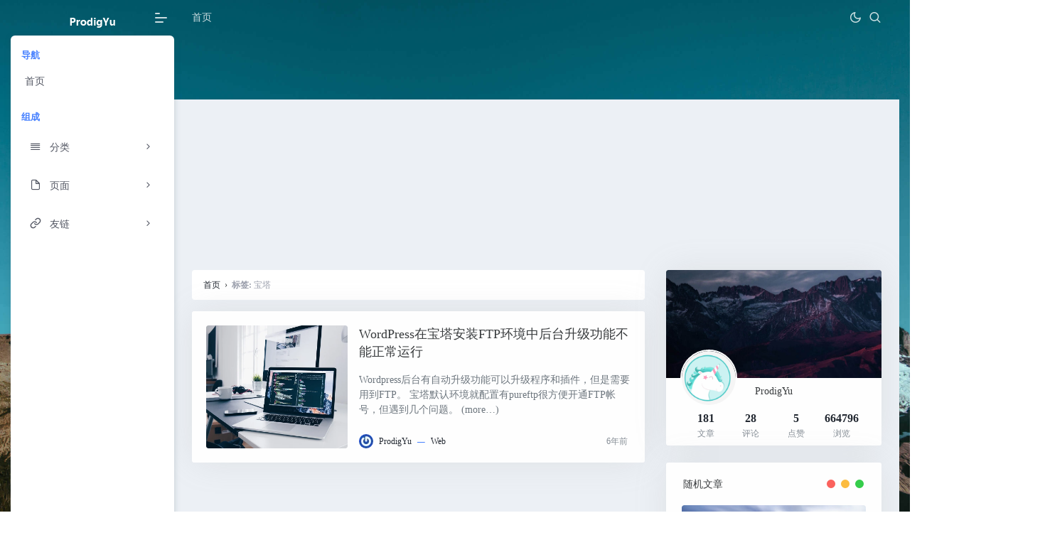

--- FILE ---
content_type: text/html; charset=UTF-8
request_url: https://prodigyu.com/tag/%E5%AE%9D%E5%A1%94
body_size: 10685
content:
<!DOCTYPE html><html lang="zh-CN"><head><meta charset="UTF-8"><meta http-equiv="X-UA-Compatible" content="IE=edge" /><meta name="keywords" content=""><meta name="description" content="" /><title>宝塔 | ProdigYu's Blog</title><style>img:is([sizes="auto" i], [sizes^="auto," i]) { contain-intrinsic-size: 3000px 1500px }</style><meta name="robots" content="max-image-preview:large" /><link rel="canonical" href="https://prodigyu.com/tag/%e5%ae%9d%e5%a1%94" /><meta name="generator" content="All in One SEO (AIOSEO) 4.8.6" /> <script type="application/ld+json" class="aioseo-schema">{"@context":"https:\/\/schema.org","@graph":[{"@type":"BreadcrumbList","@id":"https:\/\/prodigyu.com\/tag\/%E5%AE%9D%E5%A1%94#breadcrumblist","itemListElement":[{"@type":"ListItem","@id":"https:\/\/prodigyu.com#listItem","position":1,"name":"Home","item":"https:\/\/prodigyu.com","nextItem":{"@type":"ListItem","@id":"https:\/\/prodigyu.com\/tag\/%e5%ae%9d%e5%a1%94#listItem","name":"\u5b9d\u5854"}},{"@type":"ListItem","@id":"https:\/\/prodigyu.com\/tag\/%e5%ae%9d%e5%a1%94#listItem","position":2,"name":"\u5b9d\u5854","previousItem":{"@type":"ListItem","@id":"https:\/\/prodigyu.com#listItem","name":"Home"}}]},{"@type":"CollectionPage","@id":"https:\/\/prodigyu.com\/tag\/%E5%AE%9D%E5%A1%94#collectionpage","url":"https:\/\/prodigyu.com\/tag\/%E5%AE%9D%E5%A1%94","name":"\u5b9d\u5854 | ProdigYu's Blog","inLanguage":"en-US","isPartOf":{"@id":"https:\/\/prodigyu.com\/#website"},"breadcrumb":{"@id":"https:\/\/prodigyu.com\/tag\/%E5%AE%9D%E5%A1%94#breadcrumblist"}},{"@type":"Organization","@id":"https:\/\/prodigyu.com\/#organization","name":"ProdigYu's Blog","description":"Something about myself","url":"https:\/\/prodigyu.com\/"},{"@type":"WebSite","@id":"https:\/\/prodigyu.com\/#website","url":"https:\/\/prodigyu.com\/","name":"ProdigYu's Blog","description":"Something about myself","inLanguage":"en-US","publisher":{"@id":"https:\/\/prodigyu.com\/#organization"}}]}</script>  <script type="text/javascript" src="https://prodigyu.com/wp-includes/js/jquery/jquery.min.js?ver=3.7.1" id="jquery-core-js"></script> <script type="text/javascript" src="https://prodigyu.com/wp-includes/js/jquery/jquery-migrate.min.js?ver=3.4.1" id="jquery-migrate-js"></script> <meta name="viewport" content="width=device-width, initial-scale=1.0, user-scalable=0, minimal-ui"><link rel="stylesheet" href="https://prodigyu.com/wp-content/themes/smarty_hankin/assets/css/style.css?version=1768883669"><link rel="stylesheet" href="https://prodigyu.com/wp-content/themes/smarty_hankin/assets/css/main.css?version=1768883669"><link rel="stylesheet" href="https://prodigyu.com/wp-content/themes/smarty_hankin/assets/css/monokai_sublime.min.css?version=1768883669"><link rel="icon" href="https://prodigyu.com/favicon.ico" type="image/x-icon"><link rel="stylesheet" class="layout-css" id="layout-css" href=""><link rel="stylesheet" class="layout-blur-css" id="layout-blur-css" href=""><link rel="stylesheet" class="rtl-css" id="rtl-css" href=""> <script data-ad-client="ca-pub-4857189935761586" async src="https://pagead2.googlesyndication.com/pagead/js/adsbygoogle.js"></script> </head><body class="background-blue" style="background:url(https://prodigyu.com/wp-content/uploads/2020/02/body-bg-12.jpg) no-repeat fixed center;background-size:cover;"><div class="container box-layout" id="body"><div class="loader-bg" style="display: none"><div class="loader-track"><div class="loader-fill"></div></div></div><nav class="pcoded-navbar menu-light "><div class="navbar-wrapper  "><div class="navbar-content scroll-div "><div class="" style="display: none"><div class="main-menu-header"> <img class="img-radius" src="https://prodigyu.com/wp-content/themes/smarty_hankin/assets/images/user/avatar.png" alt="User-Profile-Image"><div class="user-details"><div id="more-details">hankin <i class="fa fa-caret-down"></i></div></div></div><div class="collapse" id="nav-user-link"><ul class="list-inline"><li class="list-inline-item"><a href="user-profile.html" data-toggle="tooltip" title="View Profile"><i class="feather icon-user"></i></a></li><li class="list-inline-item"><a href="email_inbox.html"><i class="feather icon-mail" data-toggle="tooltip" title="Messages"></i><small class="badge badge-pill badge-primary">5</small></a></li><li class="list-inline-item"><a href="auth-signin.html" data-toggle="tooltip" title="Logout" class="text-danger"><i class="feather icon-power"></i></a></li></ul></div></div><ul class="nav pcoded-inner-navbar "><li class="nav-item pcoded-menu-caption"> <label>导航</label></li></ul><ul id="menu-%e9%a6%96%e9%a1%b5" class="nav pcoded-inner-navbar"><li id="menu-item-604" class="menu-item menu-item-type-custom menu-item-object-custom menu-item-home menu-item-604"><a href="http://prodigyu.com">首页</a></li></ul><ul class="nav pcoded-inner-navbar "><li class="nav-item pcoded-menu-caption"> <label>组成</label></li></ul><ul class="nav pcoded-inner-navbar "><li class="nav-item pcoded-hasmenu"> <a href="javascript:void(0)" no-pjax class="nav-link pcoded-submenu-click"> <span class="pcoded-micon"><i class="feather icon-align-justify"></i></span><span class="pcoded-mtext">分类</span></a><ul class="pcoded-submenu" data="off"><li><a href="https://prodigyu.com/category/os/windows" title="Windows"> <span>Windows</span> </a></li><li><a href="https://prodigyu.com/category/web" title="Web"> <span>Web</span> </a></li><li><a href="https://prodigyu.com/category/voip" title="VoIP"> <span>VoIP</span> </a></li><li><a href="https://prodigyu.com/category/virtualization" title="Virtualization"> <span>Virtualization</span> </a></li><li><a href="https://prodigyu.com/category/trading" title="Trading"> <span>Trading</span> </a></li><li><a href="https://prodigyu.com/category/smarthome" title="Smart Home"> <span>Smart Home</span> </a></li><li><a href="https://prodigyu.com/category/web/seo" title="SEO"> <span>SEO</span> </a></li><li><a href="https://prodigyu.com/category/security" title="Security"> <span>Security</span> </a></li><li><a href="https://prodigyu.com/category/program/python" title="Python"> <span>Python</span> </a></li><li><a href="https://prodigyu.com/category/program" title="Program"> <span>Program</span> </a></li><li><a href="https://prodigyu.com/category/program/php" title="PHP"> <span>PHP</span> </a></li><li><a href="https://prodigyu.com/category/os/osx" title="OSX"> <span>OSX</span> </a></li><li><a href="https://prodigyu.com/category/os" title="OS"> <span>OS</span> </a></li><li><a href="https://prodigyu.com/category/opensource" title="OpenSource"> <span>OpenSource</span> </a></li><li><a href="https://prodigyu.com/category/web/nginx" title="Nginx"> <span>Nginx</span> </a></li><li><a href="https://prodigyu.com/category/web/mysql" title="MySQL"> <span>MySQL</span> </a></li><li><a href="https://prodigyu.com/category/mood" title="Mood"> <span>Mood</span> </a></li><li><a href="https://prodigyu.com/category/os/linux" title="Linux"> <span>Linux</span> </a></li><li><a href="https://prodigyu.com/category/life" title="Life"> <span>Life</span> </a></li><li><a href="https://prodigyu.com/category/security/injection" title="Injection"> <span>Injection</span> </a></li><li><a href="https://prodigyu.com/category/hosting" title="Hosting"> <span>Hosting</span> </a></li><li><a href="https://prodigyu.com/category/finance" title="Finance"> <span>Finance</span> </a></li><li><a href="https://prodigyu.com/category/security/exploits" title="Exploits"> <span>Exploits</span> </a></li><li><a href="https://prodigyu.com/category/web/cdn" title="CDN"> <span>CDN</span> </a></li></ul></li></ul><ul class="nav pcoded-inner-navbar "><li class="nav-item pcoded-hasmenu"> <a href="javascript:void(0)" no-pjax class="nav-link pcoded-submenu-click"> <span class="pcoded-micon"><i class="feather icon-file"></i></span><span class="pcoded-mtext">页面</span></a><ul class="pcoded-submenu" data="off"><div><li class="page_item page-item-2"><a href="https://prodigyu.com/about">About</a></li></div></ul></li></ul><ul class="nav pcoded-inner-navbar "><li class="nav-item pcoded-hasmenu"> <a href="javascript:void(0)" no-pjax class="nav-link pcoded-submenu-click"> <span class="pcoded-micon"><i class="feather icon-link"></i></span><span class="pcoded-mtext">友链</span></a><ul class="pcoded-submenu" data="off"><li><a href="http://www.itiis.com" target="_blank" title="维酷科技" alt=""> <span>维酷科技</span></a></li></ul></li></ul><div class="card text-center" style="display: none;"><div class="card-block"> <button type="button" class="close" data-dismiss="alert" aria-hidden="true">&times;</button> <i class="feather icon-sunset f-40"></i><h6 class="mt-3">Help?</h6><p>Please contact us on our email for need any support</p> <a href="#!" target="_blank" class="btn btn-primary btn-sm text-white m-0">Support</a></div></div></div></div></nav><header class="navbar pcoded-header navbar-expand-lg navbar-light header-blue "><div class="m-header"> <a class="mobile-menu" id="mobile-collapse" href="#!"><span></span></a> <a href="https://prodigyu.com" class="b-brand"> <img src="https://prodigyu.com/wp-content/themes/smarty_hankin/assets/images/logo2.png" alt="" class="logo" width="68" height="auto"> </a> <a href="#!" class="mob-toggler"> <i class="feather icon-more-vertical"></i> </a></div><div class="collapse navbar-collapse"><ul id="menu-%e9%a6%96%e9%a1%b5-1" class="navbar-nav top-navbar-nav"><li class="menu-item menu-item-type-custom menu-item-object-custom menu-item-home menu-item-604"><a href="http://prodigyu.com">首页</a></li></ul><ul class="navbar-nav ml-auto"><li class="nav-item m-r-10"><a href="javascript:void(0)" class="nav-switch-dark-mode text-lg" title="夜晚模式"> <i class="feather icon-moon"></i></a></li><li class="nav-item"> <a href="#!" class="pop-search text-lg"><i class="feather icon-search"></i></a><form class="search-bar" id="searchform" method="get" role="search" action="https://prodigyu.com"> <input type="text" name="s" class="form-control border-0 shadow-none" placeholder="请输入关键词搜索" /> <button type="button" class="close" aria-label="Close"> <span aria-hidden="true">&times;</span> </button></form></li></ul></div></header><section class="pcoded-main-container" id="content"><div class="pcoded-content"><div class="row"><div class="col-md-8"><ul class="breadcrumb" itemscope=""><a itemprop="breadcrumb" href="https://prodigyu.com/">首页</a> &nbsp;&nbsp;›&nbsp;&nbsp; <span class="current"><b>标签:</b> 宝塔</span></ul><div class="list-home list-grid list-grid-padding div-black-745" id="list-home"><div class="list-box"><div class="card list-item block card-plain"><div class="media media-3x2 col-4 col-md-4"> <a class="media-content" href="https://prodigyu.com/624" style="background-image:url('//prodigyu.com//img/img11.jpg?version=1768883669')"> <span class="overlay"></span> </a></div><div class="list-content"><div class="list-body"> <a href="https://prodigyu.com/624" class="list-title text-lg h-2x"> WordPress在宝塔安装FTP环境中后台升级功能不能正常运行 </a><div class="list-desc d-none d-md-block text-sm text-secondary my-3"><div class="h-2x ">Wordpress后台有自动升级功能可以升级程序和插件，但是需要用到FTP。 宝塔默认环境就配置有pureftp很方便开通FTP帐号，但遇到几个问题。 (more&hellip;)</div></div></div><div class="list-footer"><div class="d-flex flex-fill align-items-center text-muted text-xs"><div class="d-none d-md-inline-block"> <a href="https://prodigyu.com/author/prodigyu" target="_blank" class="flex-avatar w-20 "> <img alt='' src='https://secure.gravatar.com/avatar/c579581172fbaf68871814b427606399b26f9252a8d1cc0bcb27fef587ca4cb5?s=20&#038;r=g' srcset='https://secure.gravatar.com/avatar/c579581172fbaf68871814b427606399b26f9252a8d1cc0bcb27fef587ca4cb5?s=40&#038;r=g 2x' class='avatar avatar-20 photo' height='20' width='20' decoding='async'/> </a></div><div class="d-inline-block ml-md-2"> <a href="https://prodigyu.com/author/prodigyu" title="由ProdigYu发布" rel="author">ProdigYu</a></div><div class="d-inline-block mx-1 mx-md-2"><i class="text-primary">—</i></div><div class="d-inline-block"><a href="https://prodigyu.com/category/web">Web</a></div><div class="flex-fill"></div><div><time class="mx-1">6年前 </time></div></div></div></div></div></div><div class="pagenavi text-center"></div></div></div><div class="col-md-4"><div class="theiaStickySidebar animated fadeIn" style="padding-top: 0px; padding-bottom: 1px; position: relative; transform: none;"><div id="recommended_posts"><div class="card card-sm widget Recommended_Posts cs_widget_author"><div class="media media-2x1"><div class="media-content" style="background-image:url(https://prodigyu.com/wp-content/themes/smarty_hankin/assets/images/default-cover.jpg)"></div></div><div id="author_card-5" class="card-sm widget Author_Card"><div class="widget-author-cover"><div class="widget-author-avatar" style="z-index:1;"><div class="flex-avatar mx-2 w-80 border border-white border-2"> <img src="https://prodigyu.com/wp-content/uploads/2020/02/unicorn.jpg" /></div></div></div><div class="widget-author-meta text-center pt-4 pl-4 pr-4 pb-2">ProdigYu<div class="h6 mb-3 text-lg text-c-blue"></div><div class="desc text-xs mb-3 h-2x "></div><div class="row no-gutters text-center"> <a href="javascript:void(0);" class="col"> <span class="font-theme font-weight-bold text-md">181</span><small class="d-block text-xs text-muted">文章</small> </a> <a href="javascript:void(0);" class="col"> <span class="font-theme font-weight-bold text-md">28</span><small class="d-block text-xs text-muted">评论</small> </a> <a href="javascript:void(0);" class="col"> <span class="font-theme font-weight-bold text-md">5</span><small class="d-block text-xs text-muted">点赞</small> </a> <a href="javascript:void(0);" class="col"> <span class="font-theme font-weight-bold text-md">664796</span><small class="d-block text-xs text-muted">浏览</small> </a></div></div></div></div></div><div id="recommended_posts"><div id="recommended_posts_1" class="card card-sm widget Recommended_Posts"><div class="card-header widget-header"> 随机文章 <i class="bg-primary"></i></div><div class="card-body"><div class="list-rounded my-n2"><div class="py-2"><div class="list-item list-overlay-content"><div class="media media-2x1"> <a class="media-content" href="https://prodigyu.com/595" style="background-image:url(//prodigyu.com//img/img5.jpg?version=1768883669)"> <span class="overlay"></span> </a></div><div class="list-content"><div class="list-body"> <a href="https://prodigyu.com/595" class="list-title h-2x">Linode新KVM架构VPS更换内核以安装锐速BBR等程序</a></div><div class="list-footer"><div class="text-muted text-xs"> <time class="d-inline-block">9年前 </time></div></div></div></div></div></div><div class="list-grid list-rounded"><div class="list-item py-2"><div class="list-content py-0 mr-3"><div class="list-body"> <a href="https://prodigyu.com/159" class="list-title h-2x">使用Bind 9 的DNS-views实现IP地址分区域解析</a></div><div class="list-footer"><div class="text-muted text-xs"> <time class="d-inline-block">15年前 </time></div></div></div><div class="media media-3x2 col-4"> <a class="media-content" href="https://prodigyu.com/159" style="background-image:url(//prodigyu.com//img/img11.jpg?version=1768883669)"></a></div></div></div><div class="list-grid list-rounded"><div class="list-item py-2"><div class="list-content py-0 mr-3"><div class="list-body"> <a href="https://prodigyu.com/516" class="list-title h-2x">Mac终端(Terminal)使用快捷键</a></div><div class="list-footer"><div class="text-muted text-xs"> <time class="d-inline-block">11年前 </time></div></div></div><div class="media media-3x2 col-4"> <a class="media-content" href="https://prodigyu.com/516" style="background-image:url(//prodigyu.com//img/img13.jpg?version=1768883669)"></a></div></div></div><div class="list-grid list-rounded"><div class="list-item py-2"><div class="list-content py-0 mr-3"><div class="list-body"> <a href="https://prodigyu.com/531" class="list-title h-2x">Debian中SSH终端乱码解决</a></div><div class="list-footer"><div class="text-muted text-xs"> <time class="d-inline-block">11年前 </time></div></div></div><div class="media media-3x2 col-4"> <a class="media-content" href="https://prodigyu.com/531" style="background-image:url(//prodigyu.com//img/img14.jpg?version=1768883669)"></a></div></div></div><div class="list-grid list-rounded"><div class="list-item py-2"><div class="list-content py-0 mr-3"><div class="list-body"> <a href="https://prodigyu.com/126" class="list-title h-2x">如何成为一名黑客</a></div><div class="list-footer"><div class="text-muted text-xs"> <time class="d-inline-block">16年前 </time></div></div></div><div class="media media-3x2 col-4"> <a class="media-content" href="https://prodigyu.com/126" style="background-image:url(//prodigyu.com//img/img2.jpg?version=1768883669)"></a></div></div></div></div></div></div><div id="recommended_posts"><div class="card card-sm widget Recommended_Posts widget_tag_cloud"><div class="card-header widget-header">Tags<i class="bg-primary"></i></div><div class="tagcloud"><a href="https://prodigyu.com/tag/apache" class="tag-cloud-link tag-link-23 tag-link-position-1" style="font-size: 8pt;" aria-label="Apache (2 items)">Apache</a> <a href="https://prodigyu.com/tag/centos" class="tag-cloud-link tag-link-60 tag-link-position-2" style="font-size: 22pt;" aria-label="CentOS (24 items)">CentOS</a> <a href="https://prodigyu.com/tag/cmd" class="tag-cloud-link tag-link-55 tag-link-position-3" style="font-size: 9.8260869565217pt;" aria-label="CMD (3 items)">CMD</a> <a href="https://prodigyu.com/tag/ddos" class="tag-cloud-link tag-link-27 tag-link-position-4" style="font-size: 8pt;" aria-label="DDOS (2 items)">DDOS</a> <a href="https://prodigyu.com/tag/debian" class="tag-cloud-link tag-link-186 tag-link-position-5" style="font-size: 14.391304347826pt;" aria-label="Debian (7 items)">Debian</a> <a href="https://prodigyu.com/tag/dns" class="tag-cloud-link tag-link-47 tag-link-position-6" style="font-size: 13.630434782609pt;" aria-label="DNS (6 items)">DNS</a> <a href="https://prodigyu.com/tag/docker" class="tag-cloud-link tag-link-275 tag-link-position-7" style="font-size: 11.347826086957pt;" aria-label="Docker (4 items)">Docker</a> <a href="https://prodigyu.com/tag/fastcgi" class="tag-cloud-link tag-link-64 tag-link-position-8" style="font-size: 9.8260869565217pt;" aria-label="FastCGI (3 items)">FastCGI</a> <a href="https://prodigyu.com/tag/google" class="tag-cloud-link tag-link-84 tag-link-position-9" style="font-size: 9.8260869565217pt;" aria-label="Google (3 items)">Google</a> <a href="https://prodigyu.com/tag/iis" class="tag-cloud-link tag-link-37 tag-link-position-10" style="font-size: 11.347826086957pt;" aria-label="IIS (4 items)">IIS</a> <a href="https://prodigyu.com/tag/ip" class="tag-cloud-link tag-link-31 tag-link-position-11" style="font-size: 8pt;" aria-label="IP (2 items)">IP</a> <a href="https://prodigyu.com/tag/iptables" class="tag-cloud-link tag-link-213 tag-link-position-12" style="font-size: 11.347826086957pt;" aria-label="iptables (4 items)">iptables</a> <a href="https://prodigyu.com/tag/linux" class="tag-cloud-link tag-link-202 tag-link-position-13" style="font-size: 19.413043478261pt;" aria-label="Linux (16 items)">Linux</a> <a href="https://prodigyu.com/tag/mac" class="tag-cloud-link tag-link-197 tag-link-position-14" style="font-size: 12.565217391304pt;" aria-label="Mac (5 items)">Mac</a> <a href="https://prodigyu.com/tag/mysql" class="tag-cloud-link tag-link-204 tag-link-position-15" style="font-size: 11.347826086957pt;" aria-label="MySQL (4 items)">MySQL</a> <a href="https://prodigyu.com/tag/nginx" class="tag-cloud-link tag-link-206 tag-link-position-16" style="font-size: 12.565217391304pt;" aria-label="Nginx (5 items)">Nginx</a> <a href="https://prodigyu.com/tag/opensource-2" class="tag-cloud-link tag-link-59 tag-link-position-17" style="font-size: 8pt;" aria-label="Opensource (2 items)">Opensource</a> <a href="https://prodigyu.com/tag/php" class="tag-cloud-link tag-link-203 tag-link-position-18" style="font-size: 9.8260869565217pt;" aria-label="PHP (3 items)">PHP</a> <a href="https://prodigyu.com/tag/python" class="tag-cloud-link tag-link-200 tag-link-position-19" style="font-size: 18.195652173913pt;" aria-label="Python (13 items)">Python</a> <a href="https://prodigyu.com/tag/skill" class="tag-cloud-link tag-link-6 tag-link-position-20" style="font-size: 9.8260869565217pt;" aria-label="Skill (3 items)">Skill</a> <a href="https://prodigyu.com/tag/ssh" class="tag-cloud-link tag-link-192 tag-link-position-21" style="font-size: 12.565217391304pt;" aria-label="SSH (5 items)">SSH</a> <a href="https://prodigyu.com/tag/ubuntu" class="tag-cloud-link tag-link-68 tag-link-position-22" style="font-size: 9.8260869565217pt;" aria-label="Ubuntu (3 items)">Ubuntu</a> <a href="https://prodigyu.com/tag/vim" class="tag-cloud-link tag-link-44 tag-link-position-23" style="font-size: 9.8260869565217pt;" aria-label="Vim (3 items)">Vim</a> <a href="https://prodigyu.com/tag/vmware" class="tag-cloud-link tag-link-127 tag-link-position-24" style="font-size: 9.8260869565217pt;" aria-label="VMware (3 items)">VMware</a> <a href="https://prodigyu.com/tag/vpn" class="tag-cloud-link tag-link-174 tag-link-position-25" style="font-size: 9.8260869565217pt;" aria-label="VPN (3 items)">VPN</a> <a href="https://prodigyu.com/tag/web-py" class="tag-cloud-link tag-link-63 tag-link-position-26" style="font-size: 11.347826086957pt;" aria-label="web.py (4 items)">web.py</a> <a href="https://prodigyu.com/tag/windows" class="tag-cloud-link tag-link-201 tag-link-position-27" style="font-size: 15.152173913043pt;" aria-label="Windows (8 items)">Windows</a> <a href="https://prodigyu.com/tag/%e5%88%a0%e9%99%a4" class="tag-cloud-link tag-link-57 tag-link-position-28" style="font-size: 8pt;" aria-label="删除 (2 items)">删除</a> <a href="https://prodigyu.com/tag/%e5%91%bd%e4%bb%a4" class="tag-cloud-link tag-link-69 tag-link-position-29" style="font-size: 18.652173913043pt;" aria-label="命令 (14 items)">命令</a> <a href="https://prodigyu.com/tag/%e5%91%bd%e4%bb%a4%e6%8f%90%e7%a4%ba%e7%ac%a6" class="tag-cloud-link tag-link-54 tag-link-position-30" style="font-size: 8pt;" aria-label="命令提示符 (2 items)">命令提示符</a> <a href="https://prodigyu.com/tag/%e5%ae%89%e8%a3%85" class="tag-cloud-link tag-link-38 tag-link-position-31" style="font-size: 13.630434782609pt;" aria-label="安装 (6 items)">安装</a> <a href="https://prodigyu.com/tag/%e5%bc%80%e6%ba%90" class="tag-cloud-link tag-link-13 tag-link-position-32" style="font-size: 9.8260869565217pt;" aria-label="开源 (3 items)">开源</a> <a href="https://prodigyu.com/tag/%e6%8a%80%e5%b7%a7" class="tag-cloud-link tag-link-43 tag-link-position-33" style="font-size: 8pt;" aria-label="技巧 (2 items)">技巧</a> <a href="https://prodigyu.com/tag/%e6%8f%92%e4%bb%b6" class="tag-cloud-link tag-link-14 tag-link-position-34" style="font-size: 9.8260869565217pt;" aria-label="插件 (3 items)">插件</a> <a href="https://prodigyu.com/tag/%e6%bc%8f%e6%b4%9e" class="tag-cloud-link tag-link-35 tag-link-position-35" style="font-size: 8pt;" aria-label="漏洞 (2 items)">漏洞</a> <a href="https://prodigyu.com/tag/%e7%99%be%e5%ba%a6" class="tag-cloud-link tag-link-152 tag-link-position-36" style="font-size: 11.347826086957pt;" aria-label="百度 (4 items)">百度</a> <a href="https://prodigyu.com/tag/%e7%b3%bb%e7%bb%9f" class="tag-cloud-link tag-link-101 tag-link-position-37" style="font-size: 11.347826086957pt;" aria-label="系统 (4 items)">系统</a> <a href="https://prodigyu.com/tag/%e7%bb%84%e4%bb%b6" class="tag-cloud-link tag-link-36 tag-link-position-38" style="font-size: 8pt;" aria-label="组件 (2 items)">组件</a> <a href="https://prodigyu.com/tag/%e7%bb%88%e7%ab%af" class="tag-cloud-link tag-link-199 tag-link-position-39" style="font-size: 11.347826086957pt;" aria-label="终端 (4 items)">终端</a> <a href="https://prodigyu.com/tag/%e7%bc%93%e5%ad%98" class="tag-cloud-link tag-link-132 tag-link-position-40" style="font-size: 9.8260869565217pt;" aria-label="缓存 (3 items)">缓存</a> <a href="https://prodigyu.com/tag/%e7%bd%91%e7%bb%9c%e7%94%b5%e8%af%9d" class="tag-cloud-link tag-link-100 tag-link-position-41" style="font-size: 9.8260869565217pt;" aria-label="网络电话 (3 items)">网络电话</a> <a href="https://prodigyu.com/tag/%e8%84%9a%e6%9c%ac" class="tag-cloud-link tag-link-51 tag-link-position-42" style="font-size: 11.347826086957pt;" aria-label="脚本 (4 items)">脚本</a> <a href="https://prodigyu.com/tag/%e8%87%aa%e5%bb%ba" class="tag-cloud-link tag-link-99 tag-link-position-43" style="font-size: 9.8260869565217pt;" aria-label="自建 (3 items)">自建</a> <a href="https://prodigyu.com/tag/%e8%af%a6%e8%a7%a3" class="tag-cloud-link tag-link-45 tag-link-position-44" style="font-size: 8pt;" aria-label="详解 (2 items)">详解</a> <a href="https://prodigyu.com/tag/%e9%94%99%e8%af%af" class="tag-cloud-link tag-link-19 tag-link-position-45" style="font-size: 9.8260869565217pt;" aria-label="错误 (3 items)">错误</a></div></div></div><div id="recommended_posts"><div class="card card-sm widget Recommended_Posts widget_meta"><div class="card-header widget-header">Meta<i class="bg-primary"></i></div><ul><li><a href="https://prodigyu.com/wp-login.php">Log in</a></li><li><a href="https://prodigyu.com/feed">Entries feed</a></li><li><a href="https://prodigyu.com/comments/feed">Comments feed</a></li><li><a href="https://wordpress.org/">WordPress.org</a></li></ul></div></div></div></div></div></div><footer class="footer card py-3 py-lg-3"><div class="container"><div class="footer-copyright text-xs px-3"><div class="float-left">Copyright © 2026</div><div class="float-right d-none"></div></div></div></footer><div class="mobile-btn clearfix" style="display: none"><div class="menu"><div class="bt-name"><a href="https://prodigyu.com"><i class="feather icon-home"></i>主页</a></div></div><div class="menu" ><div class="bt-name"><i class="feather icon-file"></i>页面</div><div class="sanjiao"></div><div  class="new-sub"><ul><div><li class="page_item page-item-2"><a href="https://prodigyu.com/about">About</a></li></div></ul></div></div><div class="menu"><div class="bt-name"><a href="javascript:;"><i class="feather icon-user"></i>博主</a></div><div class="new-sub user-info"><div class="bg-dark-overlay pt-4 pt-md-5 bg-relative"><div class="bg" style="background-image: url(https://secure.gravatar.com/avatar/c579581172fbaf68871814b427606399b26f9252a8d1cc0bcb27fef587ca4cb5?s=80)"></div><div class="container-box"><div class="d-flex flex-fill flex-column flex-md-row align-items-md-center py-md-5"><div class="mb-3 mb-md-0"><div class="flex-avatar mx-2 w-80 border border-white border-2 "> <img alt='' src='https://secure.gravatar.com/avatar/c579581172fbaf68871814b427606399b26f9252a8d1cc0bcb27fef587ca4cb5?s=80&#038;r=g' srcset='https://secure.gravatar.com/avatar/c579581172fbaf68871814b427606399b26f9252a8d1cc0bcb27fef587ca4cb5?s=160&#038;r=g 2x' class='avatar avatar-80 photo' height='80' width='80' loading='lazy' decoding='async'/></div><div class="name text-lg text-left">ProdigYu <i class="cut"></i> <span class="badge badge-rank badge-primary text-xs mx-1">管理员</span></div><div class="desc text-sm mt-2 clear-lineheight text-left">Something about myself</div></div><div class="text-white mx-md-4 flex-fill"><div class="data text-lg mt-2 text-left clear-lineheight"> <span class="mr-3"> <a href="" class=""> <span class="font-theme text-lg text-xl text-white">181</span> <small class=" text-xs text-light mx-1">文章</small></a> </span> <span class="mr-3"> <a href="" class=""> <span class="font-theme text-lg text-xl text-white">28</span> <small class=" text-xs text-light mx-1">评论</small></a> </span> <span class="mr-3"> <a class=""> <span class="font-theme text-lg text-xl text-white">664796</span> <small class=" text-xs text-light mx-1">浏览</small></a> </span></div><div style="margin-top:.2rem;padding-bottom: .2rem;border-bottom: solid .01rem rgba(255,255,255,.15);"></div></div></div></div><div class="user-tab clearfix"><div class="tab-list"><div class="tab-name"><a class="active" href="https://prodigyu.com">测试</a></div></div><div class="tab-list"><div class="tab-name"><a href="https://prodigyu.com">测试</a></div></div></div><div class="user-tab-body"></div></div></div></div></div></div></section>  <script type="text/javascript">window.THEME_URL = 'https://prodigyu.com/wp-content/themes/smarty_hankin'; 
window.ENCODE_URI_COMPONENT_TITLE = document.title; 
window.ENCODE_URI_COMPONENT_LINK = this.location.href; 
window.ENCODE_URI_COMPONENT_IMAGE = 'https://prodigyu.com/wp-content/themes/smarty_hankin/screenshot.jpg';
window.ENCODE_URI_COMPONENT_DESC = '';
window.ENCODE_URI_COMPONENT_SITE = '';
window.APPID = '';
window.TIMESTAMP = '1768883669';
window.NONCESTR = 'AuKVgTrQgjCDha4';
window.SIGNATURE = 'f488df9ed4e3be4b6025fb3324284927be74a2f2';
window.IS_PAGE_SINGLE = 0;
window.IS_SLIDER = 0;</script> <script>(function(){
    var bp = document.createElement('script');
    var curProtocol = window.location.protocol.split(':')[0];
    if (curProtocol === 'https') {
        bp.src = 'https://zz.bdstatic.com/linksubmit/push.js';
    }
    else {
        bp.src = 'http://push.zhanzhang.baidu.com/push.js';
    }
    var s = document.getElementsByTagName("script")[0];
    s.parentNode.insertBefore(bp, s);
})();</script> <script type="text/javascript" src="https://prodigyu.com/wp-content/themes/smarty_hankin/assets/js/plugins/jquery.js?version=1768883669"></script> <script type="text/javascript" src="https://prodigyu.com/wp-content/themes/smarty_hankin/assets/js/plugins/jquery.cookie.js?version=1768883669"></script> <script type="text/javascript" src="https://prodigyu.com/wp-content/themes/smarty_hankin/assets/js/plugins/popper.min.js?version=1768883669"></script> <script type="text/javascript" src="https://prodigyu.com/wp-content/themes/smarty_hankin/assets/js/plugins/bootstrap.min.js?version=1768883669"></script> <script type="text/javascript" src="https://prodigyu.com/wp-content/themes/smarty_hankin/assets/js/plugins/highlight/clipboard.min.js?version=1768883669"></script> <script type="text/javascript" src="https://prodigyu.com/wp-content/themes/smarty_hankin/assets/js/plugins/highlight/highlight.min.js?version=1768883669"></script> <script type="text/javascript" src="https://prodigyu.com/wp-content/themes/smarty_hankin/assets/js/plugins/pjax.js?version=1768883669"></script> <script type="text/javascript" src="//res2.wx.qq.com/open/js/jweixin-1.4.0.js"></script> <script type="text/javascript">wxConfig = {
	title : document.title,
	desc : window.ENCODE_URI_COMPONENT_DESC,
	link : window.ENCODE_URI_COMPONENT_LINK,
	imgUrl : window.ENCODE_URI_COMPONENT_IMAGE,
};</script> <script type="text/javascript" src="https://prodigyu.com/wp-content/themes/smarty_hankin/assets/js/wxShare.js?version=1768883669"></script> <link rel="stylesheet" href="https://prodigyu.com/wp-content/themes/smarty_hankin/assets/viewer/viewer.min.css"> <script type="text/javascript" src="https://prodigyu.com/wp-content/themes/smarty_hankin/assets/viewer/viewer.min.js"></script>  <script type="text/javascript" src="https://prodigyu.com/wp-content/themes/smarty_hankin/assets/js/main.js?version=1768883669"></script> <script type="text/javascript" src="https://prodigyu.com/wp-content/themes/smarty_hankin/assets/js/message.js?version=1768883669"></script> <div id="cz-leftside-share"></div> <script type="text/javascript" src="https://prodigyu.com/wp-content/themes/smarty_hankin/assets/js/plugins/jquery.share.min.js?version=1768883669"></script>  <script type="speculationrules">{"prefetch":[{"source":"document","where":{"and":[{"href_matches":"\/*"},{"not":{"href_matches":["\/wp-*.php","\/wp-admin\/*","\/wp-content\/uploads\/*","\/wp-content\/*","\/wp-content\/plugins\/*","\/wp-content\/themes\/smarty_hankin\/*","\/*\\?(.+)"]}},{"not":{"selector_matches":"a[rel~=\"nofollow\"]"}},{"not":{"selector_matches":".no-prefetch, .no-prefetch a"}}]},"eagerness":"conservative"}]}</script> <style id='wp-emoji-styles-inline-css' type='text/css'>img.wp-smiley, img.emoji {
		display: inline !important;
		border: none !important;
		box-shadow: none !important;
		height: 1em !important;
		width: 1em !important;
		margin: 0 0.07em !important;
		vertical-align: -0.1em !important;
		background: none !important;
		padding: 0 !important;
	}</style><link rel='stylesheet' id='wp-block-library-css' href='https://prodigyu.com/wp-includes/css/dist/block-library/style.min.css?ver=6.8.3' type='text/css' media='all' /><style id='classic-theme-styles-inline-css' type='text/css'>/*! This file is auto-generated */
.wp-block-button__link{color:#fff;background-color:#32373c;border-radius:9999px;box-shadow:none;text-decoration:none;padding:calc(.667em + 2px) calc(1.333em + 2px);font-size:1.125em}.wp-block-file__button{background:#32373c;color:#fff;text-decoration:none}</style><style id='global-styles-inline-css' type='text/css'>:root{--wp--preset--aspect-ratio--square: 1;--wp--preset--aspect-ratio--4-3: 4/3;--wp--preset--aspect-ratio--3-4: 3/4;--wp--preset--aspect-ratio--3-2: 3/2;--wp--preset--aspect-ratio--2-3: 2/3;--wp--preset--aspect-ratio--16-9: 16/9;--wp--preset--aspect-ratio--9-16: 9/16;--wp--preset--color--black: #000000;--wp--preset--color--cyan-bluish-gray: #abb8c3;--wp--preset--color--white: #ffffff;--wp--preset--color--pale-pink: #f78da7;--wp--preset--color--vivid-red: #cf2e2e;--wp--preset--color--luminous-vivid-orange: #ff6900;--wp--preset--color--luminous-vivid-amber: #fcb900;--wp--preset--color--light-green-cyan: #7bdcb5;--wp--preset--color--vivid-green-cyan: #00d084;--wp--preset--color--pale-cyan-blue: #8ed1fc;--wp--preset--color--vivid-cyan-blue: #0693e3;--wp--preset--color--vivid-purple: #9b51e0;--wp--preset--gradient--vivid-cyan-blue-to-vivid-purple: linear-gradient(135deg,rgba(6,147,227,1) 0%,rgb(155,81,224) 100%);--wp--preset--gradient--light-green-cyan-to-vivid-green-cyan: linear-gradient(135deg,rgb(122,220,180) 0%,rgb(0,208,130) 100%);--wp--preset--gradient--luminous-vivid-amber-to-luminous-vivid-orange: linear-gradient(135deg,rgba(252,185,0,1) 0%,rgba(255,105,0,1) 100%);--wp--preset--gradient--luminous-vivid-orange-to-vivid-red: linear-gradient(135deg,rgba(255,105,0,1) 0%,rgb(207,46,46) 100%);--wp--preset--gradient--very-light-gray-to-cyan-bluish-gray: linear-gradient(135deg,rgb(238,238,238) 0%,rgb(169,184,195) 100%);--wp--preset--gradient--cool-to-warm-spectrum: linear-gradient(135deg,rgb(74,234,220) 0%,rgb(151,120,209) 20%,rgb(207,42,186) 40%,rgb(238,44,130) 60%,rgb(251,105,98) 80%,rgb(254,248,76) 100%);--wp--preset--gradient--blush-light-purple: linear-gradient(135deg,rgb(255,206,236) 0%,rgb(152,150,240) 100%);--wp--preset--gradient--blush-bordeaux: linear-gradient(135deg,rgb(254,205,165) 0%,rgb(254,45,45) 50%,rgb(107,0,62) 100%);--wp--preset--gradient--luminous-dusk: linear-gradient(135deg,rgb(255,203,112) 0%,rgb(199,81,192) 50%,rgb(65,88,208) 100%);--wp--preset--gradient--pale-ocean: linear-gradient(135deg,rgb(255,245,203) 0%,rgb(182,227,212) 50%,rgb(51,167,181) 100%);--wp--preset--gradient--electric-grass: linear-gradient(135deg,rgb(202,248,128) 0%,rgb(113,206,126) 100%);--wp--preset--gradient--midnight: linear-gradient(135deg,rgb(2,3,129) 0%,rgb(40,116,252) 100%);--wp--preset--font-size--small: 13px;--wp--preset--font-size--medium: 20px;--wp--preset--font-size--large: 36px;--wp--preset--font-size--x-large: 42px;--wp--preset--spacing--20: 0.44rem;--wp--preset--spacing--30: 0.67rem;--wp--preset--spacing--40: 1rem;--wp--preset--spacing--50: 1.5rem;--wp--preset--spacing--60: 2.25rem;--wp--preset--spacing--70: 3.38rem;--wp--preset--spacing--80: 5.06rem;--wp--preset--shadow--natural: 6px 6px 9px rgba(0, 0, 0, 0.2);--wp--preset--shadow--deep: 12px 12px 50px rgba(0, 0, 0, 0.4);--wp--preset--shadow--sharp: 6px 6px 0px rgba(0, 0, 0, 0.2);--wp--preset--shadow--outlined: 6px 6px 0px -3px rgba(255, 255, 255, 1), 6px 6px rgba(0, 0, 0, 1);--wp--preset--shadow--crisp: 6px 6px 0px rgba(0, 0, 0, 1);}:where(.is-layout-flex){gap: 0.5em;}:where(.is-layout-grid){gap: 0.5em;}body .is-layout-flex{display: flex;}.is-layout-flex{flex-wrap: wrap;align-items: center;}.is-layout-flex > :is(*, div){margin: 0;}body .is-layout-grid{display: grid;}.is-layout-grid > :is(*, div){margin: 0;}:where(.wp-block-columns.is-layout-flex){gap: 2em;}:where(.wp-block-columns.is-layout-grid){gap: 2em;}:where(.wp-block-post-template.is-layout-flex){gap: 1.25em;}:where(.wp-block-post-template.is-layout-grid){gap: 1.25em;}.has-black-color{color: var(--wp--preset--color--black) !important;}.has-cyan-bluish-gray-color{color: var(--wp--preset--color--cyan-bluish-gray) !important;}.has-white-color{color: var(--wp--preset--color--white) !important;}.has-pale-pink-color{color: var(--wp--preset--color--pale-pink) !important;}.has-vivid-red-color{color: var(--wp--preset--color--vivid-red) !important;}.has-luminous-vivid-orange-color{color: var(--wp--preset--color--luminous-vivid-orange) !important;}.has-luminous-vivid-amber-color{color: var(--wp--preset--color--luminous-vivid-amber) !important;}.has-light-green-cyan-color{color: var(--wp--preset--color--light-green-cyan) !important;}.has-vivid-green-cyan-color{color: var(--wp--preset--color--vivid-green-cyan) !important;}.has-pale-cyan-blue-color{color: var(--wp--preset--color--pale-cyan-blue) !important;}.has-vivid-cyan-blue-color{color: var(--wp--preset--color--vivid-cyan-blue) !important;}.has-vivid-purple-color{color: var(--wp--preset--color--vivid-purple) !important;}.has-black-background-color{background-color: var(--wp--preset--color--black) !important;}.has-cyan-bluish-gray-background-color{background-color: var(--wp--preset--color--cyan-bluish-gray) !important;}.has-white-background-color{background-color: var(--wp--preset--color--white) !important;}.has-pale-pink-background-color{background-color: var(--wp--preset--color--pale-pink) !important;}.has-vivid-red-background-color{background-color: var(--wp--preset--color--vivid-red) !important;}.has-luminous-vivid-orange-background-color{background-color: var(--wp--preset--color--luminous-vivid-orange) !important;}.has-luminous-vivid-amber-background-color{background-color: var(--wp--preset--color--luminous-vivid-amber) !important;}.has-light-green-cyan-background-color{background-color: var(--wp--preset--color--light-green-cyan) !important;}.has-vivid-green-cyan-background-color{background-color: var(--wp--preset--color--vivid-green-cyan) !important;}.has-pale-cyan-blue-background-color{background-color: var(--wp--preset--color--pale-cyan-blue) !important;}.has-vivid-cyan-blue-background-color{background-color: var(--wp--preset--color--vivid-cyan-blue) !important;}.has-vivid-purple-background-color{background-color: var(--wp--preset--color--vivid-purple) !important;}.has-black-border-color{border-color: var(--wp--preset--color--black) !important;}.has-cyan-bluish-gray-border-color{border-color: var(--wp--preset--color--cyan-bluish-gray) !important;}.has-white-border-color{border-color: var(--wp--preset--color--white) !important;}.has-pale-pink-border-color{border-color: var(--wp--preset--color--pale-pink) !important;}.has-vivid-red-border-color{border-color: var(--wp--preset--color--vivid-red) !important;}.has-luminous-vivid-orange-border-color{border-color: var(--wp--preset--color--luminous-vivid-orange) !important;}.has-luminous-vivid-amber-border-color{border-color: var(--wp--preset--color--luminous-vivid-amber) !important;}.has-light-green-cyan-border-color{border-color: var(--wp--preset--color--light-green-cyan) !important;}.has-vivid-green-cyan-border-color{border-color: var(--wp--preset--color--vivid-green-cyan) !important;}.has-pale-cyan-blue-border-color{border-color: var(--wp--preset--color--pale-cyan-blue) !important;}.has-vivid-cyan-blue-border-color{border-color: var(--wp--preset--color--vivid-cyan-blue) !important;}.has-vivid-purple-border-color{border-color: var(--wp--preset--color--vivid-purple) !important;}.has-vivid-cyan-blue-to-vivid-purple-gradient-background{background: var(--wp--preset--gradient--vivid-cyan-blue-to-vivid-purple) !important;}.has-light-green-cyan-to-vivid-green-cyan-gradient-background{background: var(--wp--preset--gradient--light-green-cyan-to-vivid-green-cyan) !important;}.has-luminous-vivid-amber-to-luminous-vivid-orange-gradient-background{background: var(--wp--preset--gradient--luminous-vivid-amber-to-luminous-vivid-orange) !important;}.has-luminous-vivid-orange-to-vivid-red-gradient-background{background: var(--wp--preset--gradient--luminous-vivid-orange-to-vivid-red) !important;}.has-very-light-gray-to-cyan-bluish-gray-gradient-background{background: var(--wp--preset--gradient--very-light-gray-to-cyan-bluish-gray) !important;}.has-cool-to-warm-spectrum-gradient-background{background: var(--wp--preset--gradient--cool-to-warm-spectrum) !important;}.has-blush-light-purple-gradient-background{background: var(--wp--preset--gradient--blush-light-purple) !important;}.has-blush-bordeaux-gradient-background{background: var(--wp--preset--gradient--blush-bordeaux) !important;}.has-luminous-dusk-gradient-background{background: var(--wp--preset--gradient--luminous-dusk) !important;}.has-pale-ocean-gradient-background{background: var(--wp--preset--gradient--pale-ocean) !important;}.has-electric-grass-gradient-background{background: var(--wp--preset--gradient--electric-grass) !important;}.has-midnight-gradient-background{background: var(--wp--preset--gradient--midnight) !important;}.has-small-font-size{font-size: var(--wp--preset--font-size--small) !important;}.has-medium-font-size{font-size: var(--wp--preset--font-size--medium) !important;}.has-large-font-size{font-size: var(--wp--preset--font-size--large) !important;}.has-x-large-font-size{font-size: var(--wp--preset--font-size--x-large) !important;}
:where(.wp-block-post-template.is-layout-flex){gap: 1.25em;}:where(.wp-block-post-template.is-layout-grid){gap: 1.25em;}
:where(.wp-block-columns.is-layout-flex){gap: 2em;}:where(.wp-block-columns.is-layout-grid){gap: 2em;}
:root :where(.wp-block-pullquote){font-size: 1.5em;line-height: 1.6;}</style><link rel='stylesheet' id='ajax-comment-css' href='https://prodigyu.com/wp-content/themes/smarty_hankin/includes/ajax-comment/app.css?ver=2.0.0' type='text/css' media='all' /> <script type="text/javascript" id="ajax-comment-js-extra">var ajaxcomment = {"ajax_url":"https:\/\/prodigyu.com\/wp-admin\/admin-ajax.php","order":"asc","formpostion":"bottom"};</script> <script type="text/javascript" src="https://prodigyu.com/wp-content/themes/smarty_hankin/includes/ajax-comment/app.js?ver=2.0.0" id="ajax-comment-js"></script> <script type="text/javascript" src="https://cdn.bootcss.com/jquery-infinitescroll/2.0.2/jquery.infinitescroll.min.js" id="infinite_scroll-js"></script> <script type="text/javascript">let key_style = 'color: #fff; background: #5c5c5c; font-size: 12px;border-radius:2px 0 0 2px;padding:3px 6px;';
    let value_style = 'border-radius:0 2px 2px 0;padding:3px 6px;color:#fff;background:#1b81c2';
    console.log("%c页面生成耗时%c0.7702069283", key_style, value_style);
    console.log("%cSQL 请求数%c22", key_style, value_style);</script>  <script type="text/javascript">var _hmt = _hmt || [];
(function() {
  var hm = document.createElement("script");
  hm.src = "https://hm.baidu.com/hm.js?ba1c576299a173ff1c71db9329a57b09";
  var s = document.getElementsByTagName("script")[0]; 
  s.parentNode.insertBefore(hm, s);
})();</script></body></html> 

--- FILE ---
content_type: text/html; charset=utf-8
request_url: https://www.google.com/recaptcha/api2/aframe
body_size: 268
content:
<!DOCTYPE HTML><html><head><meta http-equiv="content-type" content="text/html; charset=UTF-8"></head><body><script nonce="UP6HzJtexME0mBKBQyCkqg">/** Anti-fraud and anti-abuse applications only. See google.com/recaptcha */ try{var clients={'sodar':'https://pagead2.googlesyndication.com/pagead/sodar?'};window.addEventListener("message",function(a){try{if(a.source===window.parent){var b=JSON.parse(a.data);var c=clients[b['id']];if(c){var d=document.createElement('img');d.src=c+b['params']+'&rc='+(localStorage.getItem("rc::a")?sessionStorage.getItem("rc::b"):"");window.document.body.appendChild(d);sessionStorage.setItem("rc::e",parseInt(sessionStorage.getItem("rc::e")||0)+1);localStorage.setItem("rc::h",'1768883674555');}}}catch(b){}});window.parent.postMessage("_grecaptcha_ready", "*");}catch(b){}</script></body></html>

--- FILE ---
content_type: text/css
request_url: https://prodigyu.com/wp-content/themes/smarty_hankin/assets/css/style.css?version=1768883669
body_size: 77952
content:
@import url(plugins/animate.min.css);
@import url(../fonts/iconfont.css);
@font-face{font:Helvetica,Arial,PingFangSC-Regular,Microsoft Yahei,sans-serif;}
.ps{overflow:hidden!important;overflow-anchor:none;-ms-overflow-style:none;touch-action:auto;-ms-touch-action:auto}
.ps__rail-x{display:none;opacity:0;transition:background-color .2s linear,opacity .2s linear;-webkit-transition:background-color .2s linear,opacity .2s linear;height:15px;bottom:0;position:absolute}
.ps__rail-y{display:none;opacity:0;transition:background-color .2s linear,opacity .2s linear;-webkit-transition:background-color .2s linear,opacity .2s linear;width:15px;right:0;position:absolute}
.ps--active-x>.ps__rail-x,.ps--active-y>.ps__rail-y{display:block;background-color:transparent}
.ps--focus>.ps__rail-x,.ps--focus>.ps__rail-y,.ps--scrolling-x>.ps__rail-x,.ps--scrolling-y>.ps__rail-y,.ps:hover>.ps__rail-x,.ps:hover>.ps__rail-y{opacity:.6}
.ps .ps__rail-x.ps--clicking,.ps .ps__rail-x:focus,.ps .ps__rail-x:hover,.ps .ps__rail-y.ps--clicking,.ps .ps__rail-y:focus,.ps .ps__rail-y:hover{background-color:#eee;opacity:.9}
.ps__thumb-x{background-color:#aaa;border-radius:6px;transition:background-color .2s linear,height .2s ease-in-out;-webkit-transition:background-color .2s linear,height .2s ease-in-out;height:6px;bottom:2px;position:absolute}
.ps__thumb-y{background-color:#aaa;border-radius:6px;transition:background-color .2s linear,width .2s ease-in-out;-webkit-transition:background-color .2s linear,width .2s ease-in-out;width:6px;right:2px;position:absolute}
.ps__rail-x.ps--clicking .ps__thumb-x,.ps__rail-x:focus>.ps__thumb-x,.ps__rail-x:hover>.ps__thumb-x{background-color:#999;height:11px}
.ps__rail-y.ps--clicking .ps__thumb-y,.ps__rail-y:focus>.ps__thumb-y,.ps__rail-y:hover>.ps__thumb-y{background-color:#999;width:11px}
@supports (-ms-overflow-style:none){.ps{overflow:auto!important}
}
@media screen and (-ms-high-contrast:active),(-ms-high-contrast:none){.ps{overflow:auto!important}
}
body::-webkit-scrollbar-track-piece{background:#EDEDED}
body::-webkit-scrollbar{width:5px;height:6px}
body::-webkit-scrollbar-thumb{border-radius:4px;background-color:#9a9fbf}
body::-webkit-scrollbar-thumb:hover{background-color:#bbb}

/*!
 * Bootstrap v4.3.1 (https://getbootstrap.com/)
 * Copyright 2011-2019 The Bootstrap Authors
 * Copyright 2011-2019 Twitter, Inc.
 * Licensed under MIT (https://github.com/twbs/bootstrap/blob/master/LICENSE)
 */:root{--blue:#4680ff;--indigo:#6610f2;--purple:#6f42c1;--pink:#e83e8c;--red:#ff5252;--orange:#fd7e14;--yellow:#ffba57;--green:#9ccc65;--teal:#20c997;--cyan:#00acc1;--white:#fff;--gray:#6c757d;--gray-dark:#343a40;--primary:#4680ff;--secondary:#6c757d;--success:#9ccc65;--info:#00acc1;--warning:#ffba57;--danger:#ff5252;--light:#f8f9fa;--dark:#343a40;--breakpoint-xs:0;--breakpoint-sm:576px;--breakpoint-md:768px;--breakpoint-lg:992px;--breakpoint-xl:1200px;--font-family-sans-serif:"Open Sans",sans-serif;--font-family-monospace:SFMono-Regular,Menlo,Monaco,Consolas,"Liberation Mono","Courier New",monospace}
*,::after,::before{box-sizing:border-box}

html{line-height:1.15;-webkit-text-size-adjust:100%;-webkit-tap-highlight-color:transparent}
article,aside,figcaption,figure,footer,header,hgroup,main,nav,section{display:block}
[data-toggle="collapse"] .fa:before {   
  content: "139";
}

[data-toggle="collapse"].collapsed .fa:before {
  content: "13a";
}
body{margin:0;font-family:rst,'Uu';font-size:1rem;font-weight:400;line-height:1.5;}
body{font-size:14px;color:#373a3c;text-align:left;position:relative}
.box-layout{max-width: 1380px!important;margin:0 auto;}
[tabindex="-1"]:focus{outline:0!important}
hr{box-sizing:content-box;height:0;overflow:visible}
h1,h2,h3,h4,h5,h6{margin-top:0;margin-bottom:.5rem}
p{margin-top:0;margin-bottom:1rem}
abbr[data-original-title],abbr[title]{text-decoration:underline;-webkit-text-decoration:underline dotted;text-decoration:underline dotted;cursor:help;border-bottom:0;-webkit-text-decoration-skip-ink:none;text-decoration-skip-ink:none}
address{margin-bottom:1rem;font-style:normal;line-height:inherit}
dl,ol,ul{margin-top:0;margin-bottom:1rem}
ol ol,ol ul,ul ol,ul ul{margin-bottom:0}
dt{font-weight:700}
dd{margin-bottom:.5rem;margin-left:0}
blockquote{margin:0 0 1rem}
b,strong{font-weight:bolder}
small{font-size:80%}
sub,sup{position:relative;font-size:75%;line-height:0;vertical-align:baseline}
sub{bottom:-.25em}
sup{top:-.5em}
p {margin: 0;white-space: normal;word-break: break-all;}
a{color:#4680ff;text-decoration:none;background-color:transparent}
a:hover{color:#4680ff;text-decoration:underline}
a:not([href]):not([tabindex]){color:inherit;text-decoration:none}
a:not([href]):not([tabindex]):focus,a:not([href]):not([tabindex]):hover{color:inherit;text-decoration:none}
a:not([href]):not([tabindex]):focus{outline:0}
code,kbd,pre,samp{font-family:SFMono-Regular,Menlo,Monaco,Consolas,"Liberation Mono","Courier New",monospace;font-size:1em}
pre{margin-top:0;margin-bottom:1rem;overflow:auto}
figure{margin:0 0 1rem}
img{vertical-align:middle;border-style:none}
svg{overflow:hidden;vertical-align:middle}
table{border-collapse:collapse}
caption{padding-top:.75rem;padding-bottom:.75rem;color:#868e96;text-align:left;caption-side:bottom}
th{text-align:inherit}
label{display:inline-block;margin-bottom:.5rem}
button{border-radius:0}
button:focus{outline:1px dotted;outline:5px auto -webkit-focus-ring-color}
button,input,optgroup,select,textarea{margin:0;font-family:inherit;font-size:inherit;line-height:inherit}
button,input{overflow:visible}
button,select{text-transform:none}
select{word-wrap:normal}
[type=button],[type=reset],[type=submit],button{-webkit-appearance:button}
[type=button]:not(:disabled),[type=reset]:not(:disabled),[type=submit]:not(:disabled),button:not(:disabled){cursor:pointer}
[type=button]::-moz-focus-inner,[type=reset]::-moz-focus-inner,[type=submit]::-moz-focus-inner,button::-moz-focus-inner{padding:0;border-style:none}
input[type=checkbox],input[type=radio]{box-sizing:border-box;padding:0}
input[type=date],input[type=datetime-local],input[type=month],input[type=time]{-webkit-appearance:listbox}
textarea{overflow:auto;resize:vertical}
fieldset{min-width:0;padding:0;margin:0;border:0}
legend{display:block;width:100%;max-width:100%;padding:0;margin-bottom:.5rem;font-size:1.5rem;line-height:inherit;color:inherit;white-space:normal}
progress{vertical-align:baseline}
[type=number]::-webkit-inner-spin-button,[type=number]::-webkit-outer-spin-button{height:auto}
[type=search]{outline-offset:-2px;-webkit-appearance:none}
[type=search]::-webkit-search-decoration{-webkit-appearance:none}
::-webkit-file-upload-button{font:inherit;-webkit-appearance:button}
output{display:inline-block}
summary{display:list-item;cursor:pointer}
template{display:none}
[hidden]{display:none!important}
.h1,.h2,.h3,.h4,.h5,.h6,h1,h2,h3,h4,h5,h6{margin-bottom:.5rem;font-weight:500;line-height:1.2}
.h1,h1{font-size:2.5rem}
.h2,h2{font-size:2.25rem}
.h3,h3{font-size:1.5rem}
.h4,h4{font-size:1.25rem}
.h5,h5{font-size:1rem}
.h6,h6{font-size:.875rem}
.lead{font-size:1.25rem;font-weight:300}
.display-1{font-size:6rem;font-weight:300;line-height:1.2}
.display-2{font-size:5.5rem;font-weight:300;line-height:1.2}
.display-3{font-size:4.5rem;font-weight:300;line-height:1.2}
.display-4{font-size:3.5rem;font-weight:300;line-height:1.2}
hr{margin-top:1rem;margin-bottom:1rem;border:0;border-top:1px solid rgba(0,0,0,.1)}
.small,small{font-size:80%;font-weight:400}
.mark,mark{padding:.2em;background-color:#fcf8e3}
.list-unstyled{padding-left:0;list-style:none}
.list-inline{padding-left:0;list-style:none}
.list-inline-item{display:inline-block}
.list-inline-item:not(:last-child){margin-right:.5rem}
.initialism{font-size:90%;text-transform:uppercase}
.blockquote{margin-bottom:1rem;font-size:1.25rem}
.blockquote-footer{display:block;font-size:80%;color:#6c757d}
.blockquote-footer::before{content:"\2014\00A0"}
.img-fluid{max-width:100%;height:auto}
.img-thumbnail{padding:.25rem;background-color:#ecf0f5;border:1px solid #dee2e6;border-radius:.25rem;max-width:100%;height:auto}
.figure{display:inline-block}
.figure-img{margin-bottom:.5rem;line-height:1}
.figure-caption{font-size:90%;color:#6c757d}
code{font-size:87.5%;color:#e83e8c;word-break:break-word}
a>code{color:inherit}
kbd{padding:.2rem .4rem;font-size:87.5%;color:#fff;background-color:#212529;border-radius:.25rem}
kbd kbd{padding:0;font-size:100%;font-weight:700}
pre{display:block;font-size:87.5%;color:#212529}
pre code{color:inherit;word-break:normal}
.pre-scrollable{max-height:340px;overflow-y:scroll}
.container{width:100%;padding-right:15px;padding-left:15px;margin-right:auto;margin-left:auto}
@media (min-width:576px){.container{max-width:540px}
}
@media (min-width:768px){.container{max-width:720px}
}
@media (min-width:992px){.container{max-width:960px}
}
@media (min-width:1200px){.container{max-width:1140px}
}
.container-fluid{width:100%;padding-right:15px;padding-left:15px;margin-right:auto;margin-left:auto}
.row{display:flex;flex-wrap:wrap;margin-right:-15px;margin-left:-15px}
.no-gutters{margin-right:0;margin-left:0}
.no-gutters>.col,.no-gutters>[class*=col-]{padding-right:0;padding-left:0}
.col,.col-1,.col-10,.col-11,.col-12,.col-2,.col-3,.col-4,.col-5,.col-6,.col-7,.col-8,.col-9,.col-auto,.col-lg,.col-lg-1,.col-lg-10,.col-lg-11,.col-lg-12,.col-lg-2,.col-lg-3,.col-lg-4,.col-lg-5,.col-lg-6,.col-lg-7,.col-lg-8,.col-lg-9,.col-lg-auto,.col-md,.col-md-1,.col-md-10,.col-md-11,.col-md-12,.col-md-2,.col-md-3,.col-md-4,.col-md-5,.col-md-6,.col-md-7,.col-md-8,.col-md-9,.col-md-auto,.col-sm,.col-sm-1,.col-sm-10,.col-sm-11,.col-sm-12,.col-sm-2,.col-sm-3,.col-sm-4,.col-sm-5,.col-sm-6,.col-sm-7,.col-sm-8,.col-sm-9,.col-sm-auto,.col-xl,.col-xl-1,.col-xl-10,.col-xl-11,.col-xl-12,.col-xl-2,.col-xl-3,.col-xl-4,.col-xl-5,.col-xl-6,.col-xl-7,.col-xl-8,.col-xl-9,.col-xl-auto{position:relative;width:100%;padding-right:15px;padding-left:15px}
.col{flex-basis:0;flex-grow:1;max-width:100%}
.col-auto{flex:0 0 auto;width:auto;max-width:100%}
.col-1{flex:0 0 8.33333%;max-width:8.33333%}
.col-2{flex:0 0 16.66667%;max-width:16.66667%}
.col-3{flex:0 0 25%;max-width:25%}
.col-4{flex:0 0 33.33333%;max-width:33.33333%}
.col-5{flex:0 0 41.66667%;max-width:41.66667%}
.col-6{flex:0 0 50%;max-width:50%}
.col-7{flex:0 0 58.33333%;max-width:58.33333%}
.col-8{flex:0 0 66.66667%;max-width:66.66667%}
.col-9{flex:0 0 75%;max-width:75%}
.col-10{flex:0 0 83.33333%;max-width:83.33333%}
.col-11{flex:0 0 91.66667%;max-width:91.66667%}
.col-12{flex:0 0 100%;max-width:100%}
.order-first{order:-1}
.order-last{order:13}
.order-0{order:0}
.order-1{order:1}
.order-2{order:2}
.order-3{order:3}
.order-4{order:4}
.order-5{order:5}
.order-6{order:6}
.order-7{order:7}
.order-8{order:8}
.order-9{order:9}
.order-10{order:10}
.order-11{order:11}
.order-12{order:12}
.offset-1{margin-left:8.33333%}
.offset-2{margin-left:16.66667%}
.offset-3{margin-left:25%}
.offset-4{margin-left:33.33333%}
.offset-5{margin-left:41.66667%}
.offset-6{margin-left:50%}
.offset-7{margin-left:58.33333%}
.offset-8{margin-left:66.66667%}
.offset-9{margin-left:75%}
.offset-10{margin-left:83.33333%}
.offset-11{margin-left:91.66667%}
@media (min-width:576px){.col-sm{flex-basis:0;flex-grow:1;max-width:100%}
.col-sm-auto{flex:0 0 auto;width:auto;max-width:100%}
.col-sm-1{flex:0 0 8.33333%;max-width:8.33333%}
.col-sm-2{flex:0 0 16.66667%;max-width:16.66667%}
.col-sm-3{flex:0 0 25%;max-width:25%}
.col-sm-4{flex:0 0 33.33333%;max-width:33.33333%}
.col-sm-5{flex:0 0 41.66667%;max-width:41.66667%}
.col-sm-6{flex:0 0 50%;max-width:50%}
.col-sm-7{flex:0 0 58.33333%;max-width:58.33333%}
.col-sm-8{flex:0 0 66.66667%;max-width:66.66667%}
.col-sm-9{flex:0 0 75%;max-width:75%}
.col-sm-10{flex:0 0 83.33333%;max-width:83.33333%}
.col-sm-11{flex:0 0 91.66667%;max-width:91.66667%}
.col-sm-12{flex:0 0 100%;max-width:100%}
.order-sm-first{order:-1}
.order-sm-last{order:13}
.order-sm-0{order:0}
.order-sm-1{order:1}
.order-sm-2{order:2}
.order-sm-3{order:3}
.order-sm-4{order:4}
.order-sm-5{order:5}
.order-sm-6{order:6}
.order-sm-7{order:7}
.order-sm-8{order:8}
.order-sm-9{order:9}
.order-sm-10{order:10}
.order-sm-11{order:11}
.order-sm-12{order:12}
.offset-sm-0{margin-left:0}
.offset-sm-1{margin-left:8.33333%}
.offset-sm-2{margin-left:16.66667%}
.offset-sm-3{margin-left:25%}
.offset-sm-4{margin-left:33.33333%}
.offset-sm-5{margin-left:41.66667%}
.offset-sm-6{margin-left:50%}
.offset-sm-7{margin-left:58.33333%}
.offset-sm-8{margin-left:66.66667%}
.offset-sm-9{margin-left:75%}
.offset-sm-10{margin-left:83.33333%}
.offset-sm-11{margin-left:91.66667%}
}
@media (min-width:768px){.col-md{flex-basis:0;flex-grow:1;max-width:100%}
.col-md-auto{flex:0 0 auto;width:auto;max-width:100%}
.col-md-1{flex:0 0 8.33333%;max-width:8.33333%}
.col-md-2{flex:0 0 16.66667%;max-width:16.66667%}
.col-md-3{flex:0 0 25%;max-width:25%}
.col-md-4{flex:0 0 33.33333%;max-width:33.33333%}
.col-md-5{flex:0 0 41.66667%;max-width:41.66667%}
.col-md-6{flex:0 0 50%;max-width:50%}
.col-md-7{flex:0 0 58.33333%;max-width:58.33333%}
.col-md-8{flex:0 0 66.66667%;max-width:66.66667%}
.col-md-9{flex:0 0 75%;max-width:75%}
.col-md-10{flex:0 0 83.33333%;max-width:83.33333%}
.col-md-11{flex:0 0 91.66667%;max-width:91.66667%}
.col-md-12{flex:0 0 100%;max-width:100%}
.order-md-first{order:-1}
.order-md-last{order:13}
.order-md-0{order:0}
.order-md-1{order:1}
.order-md-2{order:2}
.order-md-3{order:3}
.order-md-4{order:4}
.order-md-5{order:5}
.order-md-6{order:6}
.order-md-7{order:7}
.order-md-8{order:8}
.order-md-9{order:9}
.order-md-10{order:10}
.order-md-11{order:11}
.order-md-12{order:12}
.offset-md-0{margin-left:0}
.offset-md-1{margin-left:8.33333%}
.offset-md-2{margin-left:16.66667%}
.offset-md-3{margin-left:25%}
.offset-md-4{margin-left:33.33333%}
.offset-md-5{margin-left:41.66667%}
.offset-md-6{margin-left:50%}
.offset-md-7{margin-left:58.33333%}
.offset-md-8{margin-left:66.66667%}
.offset-md-9{margin-left:75%}
.offset-md-10{margin-left:83.33333%}
.offset-md-11{margin-left:91.66667%}
}
@media (min-width:992px){.col-lg{flex-basis:0;flex-grow:1;max-width:100%}
.col-lg-auto{flex:0 0 auto;width:auto;max-width:100%}
.col-lg-1{flex:0 0 8.33333%;max-width:8.33333%}
.col-lg-2{flex:0 0 16.66667%;max-width:16.66667%}
.col-lg-3{flex:0 0 25%;max-width:25%}
.col-lg-4{flex:0 0 33.33333%;max-width:33.33333%}
.col-lg-5{flex:0 0 41.66667%;max-width:41.66667%}
.col-lg-6{flex:0 0 50%;max-width:50%}
.col-lg-7{flex:0 0 58.33333%;max-width:58.33333%}
.col-lg-8{flex:0 0 66.66667%;max-width:66.66667%}
.col-lg-9{flex:0 0 75%;max-width:75%}
.col-lg-10{flex:0 0 83.33333%;max-width:83.33333%}
.col-lg-11{flex:0 0 91.66667%;max-width:91.66667%}
.col-lg-12{flex:0 0 100%;max-width:100%}
.order-lg-first{order:-1}
.order-lg-last{order:13}
.order-lg-0{order:0}
.order-lg-1{order:1}
.order-lg-2{order:2}
.order-lg-3{order:3}
.order-lg-4{order:4}
.order-lg-5{order:5}
.order-lg-6{order:6}
.order-lg-7{order:7}
.order-lg-8{order:8}
.order-lg-9{order:9}
.order-lg-10{order:10}
.order-lg-11{order:11}
.order-lg-12{order:12}
.offset-lg-0{margin-left:0}
.offset-lg-1{margin-left:8.33333%}
.offset-lg-2{margin-left:16.66667%}
.offset-lg-3{margin-left:25%}
.offset-lg-4{margin-left:33.33333%}
.offset-lg-5{margin-left:41.66667%}
.offset-lg-6{margin-left:50%}
.offset-lg-7{margin-left:58.33333%}
.offset-lg-8{margin-left:66.66667%}
.offset-lg-9{margin-left:75%}
.offset-lg-10{margin-left:83.33333%}
.offset-lg-11{margin-left:91.66667%}
}
@media (min-width:1200px){.col-xl{flex-basis:0;flex-grow:1;max-width:100%}
.col-xl-auto{flex:0 0 auto;width:auto;max-width:100%}
.col-xl-1{flex:0 0 8.33333%;max-width:8.33333%}
.col-xl-2{flex:0 0 16.66667%;max-width:16.66667%}
.col-xl-3{flex:0 0 25%;max-width:25%}
.col-xl-4{flex:0 0 33.33333%;max-width:33.33333%}
.col-xl-5{flex:0 0 41.66667%;max-width:41.66667%}
.col-xl-6{flex:0 0 50%;max-width:50%}
.col-xl-7{flex:0 0 58.33333%;max-width:58.33333%}
.col-xl-8{flex:0 0 66.66667%;max-width:66.66667%}
.col-xl-9{flex:0 0 75%;max-width:75%}
.col-xl-10{flex:0 0 83.33333%;max-width:83.33333%}
.col-xl-11{flex:0 0 91.66667%;max-width:91.66667%}
.col-xl-12{flex:0 0 100%;max-width:100%}
.order-xl-first{order:-1}
.order-xl-last{order:13}
.order-xl-0{order:0}
.order-xl-1{order:1}
.order-xl-2{order:2}
.order-xl-3{order:3}
.order-xl-4{order:4}
.order-xl-5{order:5}
.order-xl-6{order:6}
.order-xl-7{order:7}
.order-xl-8{order:8}
.order-xl-9{order:9}
.order-xl-10{order:10}
.order-xl-11{order:11}
.order-xl-12{order:12}
.offset-xl-0{margin-left:0}
.offset-xl-1{margin-left:8.33333%}
.offset-xl-2{margin-left:16.66667%}
.offset-xl-3{margin-left:25%}
.offset-xl-4{margin-left:33.33333%}
.offset-xl-5{margin-left:41.66667%}
.offset-xl-6{margin-left:50%}
.offset-xl-7{margin-left:58.33333%}
.offset-xl-8{margin-left:66.66667%}
.offset-xl-9{margin-left:75%}
.offset-xl-10{margin-left:83.33333%}
.offset-xl-11{margin-left:91.66667%}
}
.table{width:100%;margin-bottom:1rem;color:#373a3c}
.table td,.table th{padding:.75rem;vertical-align:top;border-top:1px solid #e3eaef}
.table thead th{vertical-align:bottom;border-bottom:2px solid #e3eaef}
.table tbody+tbody{border-top:2px solid #e3eaef}
.table-sm td,.table-sm th{padding:.3rem}
.table-bordered{border:1px solid #e3eaef}
.table-bordered td,.table-bordered th{border:1px solid #e3eaef}
.table-bordered thead td,.table-bordered thead th{border-bottom-width:2px}
.table-borderless tbody+tbody,.table-borderless td,.table-borderless th,.table-borderless thead th{border:0}
.table-striped tbody tr:nth-of-type(odd){background-color:rgba(0,0,0,.05)}
.table-hover tbody tr:hover{color:#373a3c;background-color:rgba(0,0,0,.075)}
.table-primary,.table-primary>td,.table-primary>th{background-color:#cbdbff}
.table-primary tbody+tbody,.table-primary td,.table-primary th,.table-primary thead th{border-color:#9fbdff}
.table-hover .table-primary:hover{background-color:#b2c9ff}
.table-hover .table-primary:hover>td,.table-hover .table-primary:hover>th{background-color:#b2c9ff}
.table-secondary,.table-secondary>td,.table-secondary>th{background-color:#d6d8db}
.table-secondary tbody+tbody,.table-secondary td,.table-secondary th,.table-secondary thead th{border-color:#b3b7bb}
.table-hover .table-secondary:hover{background-color:#c8cbcf}
.table-hover .table-secondary:hover>td,.table-hover .table-secondary:hover>th{background-color:#c8cbcf}
.table-success,.table-success>td,.table-success>th{background-color:#e3f1d4}
.table-success tbody+tbody,.table-success td,.table-success th,.table-success thead th{border-color:#cce4af}
.table-hover .table-success:hover{background-color:#d6ebc1}
.table-hover .table-success:hover>td,.table-hover .table-success:hover>th{background-color:#d6ebc1}
.table-info,.table-info>td,.table-info>th{background-color:#b8e8ee}
.table-info tbody+tbody,.table-info td,.table-info th,.table-info thead th{border-color:#7ad4df}
.table-hover .table-info:hover{background-color:#a3e1e9}
.table-hover .table-info:hover>td,.table-hover .table-info:hover>th{background-color:#a3e1e9}
.table-warning,.table-warning>td,.table-warning>th{background-color:#ffecd0}
.table-warning tbody+tbody,.table-warning td,.table-warning th,.table-warning thead th{border-color:#ffdba8}
.table-hover .table-warning:hover{background-color:#ffe2b7}
.table-hover .table-warning:hover>td,.table-hover .table-warning:hover>th{background-color:#ffe2b7}
.table-danger,.table-danger>td,.table-danger>th{background-color:#ffcfcf}
.table-danger tbody+tbody,.table-danger td,.table-danger th,.table-danger thead th{border-color:#ffa5a5}
.table-hover .table-danger:hover{background-color:#ffb6b6}
.table-hover .table-danger:hover>td,.table-hover .table-danger:hover>th{background-color:#ffb6b6}
.table-light,.table-light>td,.table-light>th{background-color:#fdfdfe}
.table-light tbody+tbody,.table-light td,.table-light th,.table-light thead th{border-color:#fbfcfc}
.table-hover .table-light:hover{background-color:#ececf6}
.table-hover .table-light:hover>td,.table-hover .table-light:hover>th{background-color:#ececf6}
.table-dark,.table-dark>td,.table-dark>th{background-color:#c6c8ca}
.table-dark tbody+tbody,.table-dark td,.table-dark th,.table-dark thead th{border-color:#95999c}
.table-hover .table-dark:hover{background-color:#b9bbbe}
.table-hover .table-dark:hover>td,.table-hover .table-dark:hover>th{background-color:#b9bbbe}
.table-active,.table-active>td,.table-active>th{background-color:rgba(0,0,0,.075)}
.table-hover .table-active:hover{background-color:rgba(0,0,0,.075)}
.table-hover .table-active:hover>td,.table-hover .table-active:hover>th{background-color:rgba(0,0,0,.075)}
.table .thead-dark th{color:#fff;background-color:#343a40;border-color:#454d55}
.table .thead-light th{color:#495057;background-color:#e9ecef;border-color:#e3eaef}
.table-dark{color:#fff;background-color:#343a40}
.table-dark td,.table-dark th,.table-dark thead th{border-color:#454d55}
.table-dark.table-bordered{border:0}
.table-dark.table-striped tbody tr:nth-of-type(odd){background-color:rgba(255,255,255,.05)}
.table-dark.table-hover tbody tr:hover{color:#fff;background-color:rgba(255,255,255,.075)}
@media (max-width:575.98px){.table-responsive-sm{display:block;width:100%;overflow-x:auto;-webkit-overflow-scrolling:touch}
.table-responsive-sm>.table-bordered{border:0}
}
@media (max-width:767.98px){.table-responsive-md{display:block;width:100%;overflow-x:auto;-webkit-overflow-scrolling:touch}
.table-responsive-md>.table-bordered{border:0}
}
@media (max-width:991.98px){.table-responsive-lg{display:block;width:100%;overflow-x:auto;-webkit-overflow-scrolling:touch}
.table-responsive-lg>.table-bordered{border:0}
}
@media (max-width:1199.98px){.table-responsive-xl{display:block;width:100%;overflow-x:auto;-webkit-overflow-scrolling:touch}
.table-responsive-xl>.table-bordered{border:0}
}
.table-responsive{display:block;width:100%;overflow-x:auto;-webkit-overflow-scrolling:touch}
.table-responsive>.table-bordered{border:0}
.form-control{display:block;width:100%;height:calc(1.5em + 1.25rem + 2px);padding:.625rem 1.1875rem;font-size:.875rem;font-weight:400;line-height:1.5;color:#495057;background-color:#fff;background-clip:padding-box;border:1px solid #ced4da;border-radius:0;transition:border-color .15s ease-in-out,box-shadow .15s ease-in-out}
@media (prefers-reduced-motion:reduce){.form-control{transition:none}
}
.form-control::-ms-expand{background-color:transparent;border:0}
.form-control:focus{color:#495057;background-color:#fff;border-color:#c6d8ff;outline:0;box-shadow:0 0 0 0 rgba(70,128,255,.25)}
.form-control::-webkit-input-placeholder{color:#adb5bd;opacity:1}
.form-control::-moz-placeholder{color:#adb5bd;opacity:1}
.form-control:-ms-input-placeholder{color:#adb5bd;opacity:1}
.form-control::-ms-input-placeholder{color:#adb5bd;opacity:1}
.form-control::placeholder{color:#adb5bd;opacity:1}
.form-control:disabled,.form-control[readonly]{background-color:#e9ecef;opacity:1}
select.form-control:focus::-ms-value{color:#495057;background-color:#fff}
.form-control-file,.form-control-range{display:block;width:100%}
.col-form-label{padding-top:calc(.625rem + 1px);padding-bottom:calc(.625rem + 1px);margin-bottom:0;font-size:inherit;line-height:1.5}
.col-form-label-lg{padding-top:calc(.7rem + 1px);padding-bottom:calc(.7rem + 1px);font-size:1.25rem;line-height:1.5}
.col-form-label-sm{padding-top:calc(.25rem + 1px);padding-bottom:calc(.25rem + 1px);font-size:.875rem;line-height:1.5}
.form-control-plaintext{display:block;width:100%;padding-top:.625rem;padding-bottom:.625rem;margin-bottom:0;line-height:1.5;color:#373a3c;background-color:transparent;border:solid transparent;border-width:1px 0}
.form-control-plaintext.form-control-lg,.form-control-plaintext.form-control-sm{padding-right:0;padding-left:0}
.form-control-sm{height:calc(1.5em + .5rem + 2px);padding:.25rem .5rem;font-size:.875rem;line-height:1.5;border-radius:0}
.form-control-lg{height:calc(1.5em + 1.4rem + 2px);padding:.7rem 2rem;font-size:1.25rem;line-height:1.5;border-radius:0}
select.form-control[multiple],select.form-control[size]{height:auto}
textarea.form-control{height:auto}
.form-group{margin-bottom:1rem}
.form-text{display:block;margin-top:.25rem}
.form-row{display:flex;flex-wrap:wrap;margin-right:-5px;margin-left:-5px}
.form-row>.col,.form-row>[class*=col-]{padding-right:5px;padding-left:5px}
.form-check{position:relative;display:block;padding-left:1.25rem}
.form-check-input{position:absolute;margin-top:.3rem;margin-left:-1.25rem}
.form-check-input:disabled~.form-check-label{color:#868e96}
.form-check-label{margin-bottom:0}
.form-check-inline{display:inline-flex;align-items:center;padding-left:0;margin-right:.75rem}
.form-check-inline .form-check-input{position:static;margin-top:0;margin-right:.3125rem;margin-left:0}
.valid-feedback{display:none;width:100%;margin-top:.25rem;font-size:80%;color:#9ccc65}
.valid-tooltip{position:absolute;top:100%;z-index:5;display:none;max-width:100%;padding:.25rem .5rem;margin-top:.1rem;font-size:.875rem;line-height:1.5;color:#fff;background-color:rgba(156,204,101,.9);border-radius:.25rem}
.form-control.is-valid,.was-validated .form-control:valid{border-color:#9ccc65;padding-right:calc(1.5em + 1.25rem);background-image:url("data:image/svg+xml,%3csvg xmlns='http://www.w3.org/2000/svg' viewBox='0 0 8 8'%3e%3cpath fill='%239ccc65' d='M2.3 6.73L.6 4.53c-.4-1.04.46-1.4 1.1-.8l1.1 1.4 3.4-3.8c.6-.63 1.6-.27 1.2.7l-4 4.6c-.43.5-.8.4-1.1.1z'/%3e%3c/svg%3e");background-repeat:no-repeat;background-position:center right calc(.375em + .3125rem);background-size:calc(.75em + .625rem) calc(.75em + .625rem)}
.form-control.is-valid:focus,.was-validated .form-control:valid:focus{border-color:#9ccc65;box-shadow:0 0 0 0 rgba(156,204,101,.25)}
.form-control.is-valid~.valid-feedback,.form-control.is-valid~.valid-tooltip,.was-validated .form-control:valid~.valid-feedback,.was-validated .form-control:valid~.valid-tooltip{display:block}
.was-validated textarea.form-control:valid,textarea.form-control.is-valid{padding-right:calc(1.5em + 1.25rem);background-position:top calc(.375em + .3125rem) right calc(.375em + .3125rem)}
.custom-select.is-valid,.was-validated .custom-select:valid{border-color:#9ccc65;padding-right:calc((1em + 1.25rem) * 3 / 4 + 2.1875rem);background:url("data:image/svg+xml,%3csvg xmlns='http://www.w3.org/2000/svg' viewBox='0 0 4 5'%3e%3cpath fill='%23343a40' d='M2 0L0 2h4zm0 5L0 3h4z'/%3e%3c/svg%3e") no-repeat right 1.1875rem center/8px 10px,url("data:image/svg+xml,%3csvg xmlns='http://www.w3.org/2000/svg' viewBox='0 0 8 8'%3e%3cpath fill='%239ccc65' d='M2.3 6.73L.6 4.53c-.4-1.04.46-1.4 1.1-.8l1.1 1.4 3.4-3.8c.6-.63 1.6-.27 1.2.7l-4 4.6c-.43.5-.8.4-1.1.1z'/%3e%3c/svg%3e") #fff no-repeat center right 2.1875rem/calc(.75em + .625rem) calc(.75em + .625rem)}
.custom-select.is-valid:focus,.was-validated .custom-select:valid:focus{border-color:#9ccc65;box-shadow:0 0 0 0 rgba(156,204,101,.25)}
.custom-select.is-valid~.valid-feedback,.custom-select.is-valid~.valid-tooltip,.was-validated .custom-select:valid~.valid-feedback,.was-validated .custom-select:valid~.valid-tooltip{display:block}
.form-control-file.is-valid~.valid-feedback,.form-control-file.is-valid~.valid-tooltip,.was-validated .form-control-file:valid~.valid-feedback,.was-validated .form-control-file:valid~.valid-tooltip{display:block}
.form-check-input.is-valid~.form-check-label,.was-validated .form-check-input:valid~.form-check-label{color:#9ccc65}
.form-check-input.is-valid~.valid-feedback,.form-check-input.is-valid~.valid-tooltip,.was-validated .form-check-input:valid~.valid-feedback,.was-validated .form-check-input:valid~.valid-tooltip{display:block}
.custom-control-input.is-valid~.custom-control-label,.was-validated .custom-control-input:valid~.custom-control-label{color:#9ccc65}
.custom-control-input.is-valid~.custom-control-label::before,.was-validated .custom-control-input:valid~.custom-control-label::before{border-color:#9ccc65}
.custom-control-input.is-valid~.valid-feedback,.custom-control-input.is-valid~.valid-tooltip,.was-validated .custom-control-input:valid~.valid-feedback,.was-validated .custom-control-input:valid~.valid-tooltip{display:block}
.custom-control-input.is-valid:checked~.custom-control-label::before,.was-validated .custom-control-input:valid:checked~.custom-control-label::before{border-color:#b5d98b;background-color:#b5d98b}
.custom-control-input.is-valid:focus~.custom-control-label::before,.was-validated .custom-control-input:valid:focus~.custom-control-label::before{box-shadow:0 0 0 0 rgba(156,204,101,.25)}
.custom-control-input.is-valid:focus:not(:checked)~.custom-control-label::before,.was-validated .custom-control-input:valid:focus:not(:checked)~.custom-control-label::before{border-color:#9ccc65}
.custom-file-input.is-valid~.custom-file-label,.was-validated .custom-file-input:valid~.custom-file-label{border-color:#9ccc65}
.custom-file-input.is-valid~.valid-feedback,.custom-file-input.is-valid~.valid-tooltip,.was-validated .custom-file-input:valid~.valid-feedback,.was-validated .custom-file-input:valid~.valid-tooltip{display:block}
.custom-file-input.is-valid:focus~.custom-file-label,.was-validated .custom-file-input:valid:focus~.custom-file-label{border-color:#9ccc65;box-shadow:0 0 0 0 rgba(156,204,101,.25)}
.invalid-feedback{display:none;width:100%;margin-top:.25rem;font-size:80%;color:#ff5252}
.invalid-tooltip{position:absolute;top:100%;z-index:5;display:none;max-width:100%;padding:.25rem .5rem;margin-top:.1rem;font-size:.875rem;line-height:1.5;color:#fff;background-color:rgba(255,82,82,.9);border-radius:.25rem}
.form-control.is-invalid,.was-validated .form-control:invalid{border-color:#ff5252;padding-right:calc(1.5em + 1.25rem);background-image:url("data:image/svg+xml,%3csvg xmlns='http://www.w3.org/2000/svg' fill='%23ff5252' viewBox='-2 -2 7 7'%3e%3cpath stroke='%23ff5252' d='M0 0l3 3m0-3L0 3'/%3e%3ccircle r='.5'/%3e%3ccircle cx='3' r='.5'/%3e%3ccircle cy='3' r='.5'/%3e%3ccircle cx='3' cy='3' r='.5'/%3e%3c/svg%3E");background-repeat:no-repeat;background-position:center right calc(.375em + .3125rem);background-size:calc(.75em + .625rem) calc(.75em + .625rem)}
.form-control.is-invalid:focus,.was-validated .form-control:invalid:focus{border-color:#ff5252;box-shadow:0 0 0 0 rgba(255,82,82,.25)}
.form-control.is-invalid~.invalid-feedback,.form-control.is-invalid~.invalid-tooltip,.was-validated .form-control:invalid~.invalid-feedback,.was-validated .form-control:invalid~.invalid-tooltip{display:block}
.was-validated textarea.form-control:invalid,textarea.form-control.is-invalid{padding-right:calc(1.5em + 1.25rem);background-position:top calc(.375em + .3125rem) right calc(.375em + .3125rem)}
.custom-select.is-invalid,.was-validated .custom-select:invalid{border-color:#ff5252;padding-right:calc((1em + 1.25rem) * 3 / 4 + 2.1875rem);background:url("data:image/svg+xml,%3csvg xmlns='http://www.w3.org/2000/svg' viewBox='0 0 4 5'%3e%3cpath fill='%23343a40' d='M2 0L0 2h4zm0 5L0 3h4z'/%3e%3c/svg%3e") no-repeat right 1.1875rem center/8px 10px,url("data:image/svg+xml,%3csvg xmlns='http://www.w3.org/2000/svg' fill='%23ff5252' viewBox='-2 -2 7 7'%3e%3cpath stroke='%23ff5252' d='M0 0l3 3m0-3L0 3'/%3e%3ccircle r='.5'/%3e%3ccircle cx='3' r='.5'/%3e%3ccircle cy='3' r='.5'/%3e%3ccircle cx='3' cy='3' r='.5'/%3e%3c/svg%3E") #fff no-repeat center right 2.1875rem/calc(.75em + .625rem) calc(.75em + .625rem)}
.custom-select.is-invalid:focus,.was-validated .custom-select:invalid:focus{border-color:#ff5252;box-shadow:0 0 0 0 rgba(255,82,82,.25)}
.custom-select.is-invalid~.invalid-feedback,.custom-select.is-invalid~.invalid-tooltip,.was-validated .custom-select:invalid~.invalid-feedback,.was-validated .custom-select:invalid~.invalid-tooltip{display:block}
.form-control-file.is-invalid~.invalid-feedback,.form-control-file.is-invalid~.invalid-tooltip,.was-validated .form-control-file:invalid~.invalid-feedback,.was-validated .form-control-file:invalid~.invalid-tooltip{display:block}
.form-check-input.is-invalid~.form-check-label,.was-validated .form-check-input:invalid~.form-check-label{color:#ff5252}
.form-check-input.is-invalid~.invalid-feedback,.form-check-input.is-invalid~.invalid-tooltip,.was-validated .form-check-input:invalid~.invalid-feedback,.was-validated .form-check-input:invalid~.invalid-tooltip{display:block}
.custom-control-input.is-invalid~.custom-control-label,.was-validated .custom-control-input:invalid~.custom-control-label{color:#ff5252}
.custom-control-input.is-invalid~.custom-control-label::before,.was-validated .custom-control-input:invalid~.custom-control-label::before{border-color:#ff5252}
.custom-control-input.is-invalid~.invalid-feedback,.custom-control-input.is-invalid~.invalid-tooltip,.was-validated .custom-control-input:invalid~.invalid-feedback,.was-validated .custom-control-input:invalid~.invalid-tooltip{display:block}
.custom-control-input.is-invalid:checked~.custom-control-label::before,.was-validated .custom-control-input:invalid:checked~.custom-control-label::before{border-color:#ff8585;background-color:#ff8585}
.custom-control-input.is-invalid:focus~.custom-control-label::before,.was-validated .custom-control-input:invalid:focus~.custom-control-label::before{box-shadow:0 0 0 0 rgba(255,82,82,.25)}
.custom-control-input.is-invalid:focus:not(:checked)~.custom-control-label::before,.was-validated .custom-control-input:invalid:focus:not(:checked)~.custom-control-label::before{border-color:#ff5252}
.custom-file-input.is-invalid~.custom-file-label,.was-validated .custom-file-input:invalid~.custom-file-label{border-color:#ff5252}
.custom-file-input.is-invalid~.invalid-feedback,.custom-file-input.is-invalid~.invalid-tooltip,.was-validated .custom-file-input:invalid~.invalid-feedback,.was-validated .custom-file-input:invalid~.invalid-tooltip{display:block}
.custom-file-input.is-invalid:focus~.custom-file-label,.was-validated .custom-file-input:invalid:focus~.custom-file-label{border-color:#ff5252;box-shadow:0 0 0 0 rgba(255,82,82,.25)}
.form-inline{display:flex;flex-flow:row wrap;align-items:center}
.form-inline .form-check{width:100%}
@media (min-width:576px){.form-inline label{display:flex;align-items:center;justify-content:center;margin-bottom:0}
.form-inline .form-group{display:flex;flex:0 0 auto;flex-flow:row wrap;align-items:center;margin-bottom:0}
.form-inline .form-control{display:inline-block;width:auto;vertical-align:middle}
.form-inline .form-control-plaintext{display:inline-block}
.form-inline .custom-select,.form-inline .input-group{width:auto}
.form-inline .form-check{display:flex;align-items:center;justify-content:center;width:auto;padding-left:0}
.form-inline .form-check-input{position:relative;flex-shrink:0;margin-top:0;margin-right:.25rem;margin-left:0}
.form-inline .custom-control{align-items:center;justify-content:center}
.form-inline .custom-control-label{margin-bottom:0}
}
.btn{display:inline-block;font-weight:400;color:#373a3c;text-align:center;vertical-align:middle;-webkit-user-select:none;-moz-user-select:none;-ms-user-select:none;user-select:none;background-color:transparent;border:1px solid transparent;padding:.625rem 1.1875rem;font-size:.875rem;line-height:1.5;border-radius:2px;transition:color .15s ease-in-out,background-color .15s ease-in-out,border-color .15s ease-in-out,box-shadow .15s ease-in-out}
@media (prefers-reduced-motion:reduce){.btn{transition:none}
}
.btn:hover{color:#373a3c;text-decoration:none}
.btn.focus,.btn:focus{outline:0;box-shadow:0 0 0 0 rgba(70,128,255,.25)}
.btn.disabled,.btn:disabled{opacity:.65}
a.btn.disabled,fieldset:disabled a.btn{pointer-events:none}
.btn-primary{color:#fff;background-color:#4680ff;border-color:#4680ff}
.btn-primary:hover{color:#fff;background-color:#2066ff;border-color:#135dff}
.btn-primary.focus,.btn-primary:focus{box-shadow:0 0 0 0 rgba(98,147,255,.5)}
.btn-primary.disabled,.btn-primary:disabled{color:#fff;background-color:#4680ff;border-color:#4680ff}
.btn-primary:not(:disabled):not(.disabled).active,.btn-primary:not(:disabled):not(.disabled):active,.show>.btn-primary.dropdown-toggle{color:#fff;background-color:#135dff;border-color:#0654ff}
.btn-primary:not(:disabled):not(.disabled).active:focus,.btn-primary:not(:disabled):not(.disabled):active:focus,.show>.btn-primary.dropdown-toggle:focus{box-shadow:0 0 0 0 rgba(98,147,255,.5)}
.btn-secondary{color:#fff;background-color:#6c757d;border-color:#6c757d}
.btn-secondary:hover{color:#fff;background-color:#5a6268;border-color:#545b62}
.btn-secondary.focus,.btn-secondary:focus{box-shadow:0 0 0 0 rgba(130,138,145,.5)}
.btn-secondary.disabled,.btn-secondary:disabled{color:#fff;background-color:#6c757d;border-color:#6c757d}
.btn-secondary:not(:disabled):not(.disabled).active,.btn-secondary:not(:disabled):not(.disabled):active,.show>.btn-secondary.dropdown-toggle{color:#fff;background-color:#545b62;border-color:#4e555b}
.btn-secondary:not(:disabled):not(.disabled).active:focus,.btn-secondary:not(:disabled):not(.disabled):active:focus,.show>.btn-secondary.dropdown-toggle:focus{box-shadow:0 0 0 0 rgba(130,138,145,.5)}
.btn-success{color:#fff;background-color:#9ccc65;border-color:#9ccc65}
.btn-success:hover{color:#fff;background-color:#8ac248;border-color:#83bf3f}
.btn-success.focus,.btn-success:focus{box-shadow:0 0 0 0 rgba(171,212,124,.5)}
.btn-success.disabled,.btn-success:disabled{color:#fff;background-color:#9ccc65;border-color:#9ccc65}
.btn-success:not(:disabled):not(.disabled).active,.btn-success:not(:disabled):not(.disabled):active,.show>.btn-success.dropdown-toggle{color:#fff;background-color:#83bf3f;border-color:#7db53c}
.btn-success:not(:disabled):not(.disabled).active:focus,.btn-success:not(:disabled):not(.disabled):active:focus,.show>.btn-success.dropdown-toggle:focus{box-shadow:0 0 0 0 rgba(171,212,124,.5)}
.btn-info{color:#fff;background-color:#00acc1;border-color:#00acc1}
.btn-info:hover{color:#fff;background-color:#008a9b;border-color:#007f8e}
.btn-info.focus,.btn-info:focus{box-shadow:0 0 0 0 rgba(38,184,202,.5)}
.btn-info.disabled,.btn-info:disabled{color:#fff;background-color:#00acc1;border-color:#00acc1}
.btn-info:not(:disabled):not(.disabled).active,.btn-info:not(:disabled):not(.disabled):active,.show>.btn-info.dropdown-toggle{color:#fff;background-color:#007f8e;border-color:#007381}
.btn-info:not(:disabled):not(.disabled).active:focus,.btn-info:not(:disabled):not(.disabled):active:focus,.show>.btn-info.dropdown-toggle:focus{box-shadow:0 0 0 0 rgba(38,184,202,.5)}
.btn-warning{color:#fff;background-color:#ffba57;border-color:#ffba57}
.btn-warning:hover{color:#fff;background-color:#ffaa31;border-color:#ffa524}
.btn-warning.focus,.btn-warning:focus{box-shadow:0 0 0 0 rgba(255,196,112,.5)}
.btn-warning.disabled,.btn-warning:disabled{color:#fff;background-color:#ffba57;border-color:#ffba57}
.btn-warning:not(:disabled):not(.disabled).active,.btn-warning:not(:disabled):not(.disabled):active,.show>.btn-warning.dropdown-toggle{color:#fff;background-color:#ffa524;border-color:#ffa017}
.btn-warning:not(:disabled):not(.disabled).active:focus,.btn-warning:not(:disabled):not(.disabled):active:focus,.show>.btn-warning.dropdown-toggle:focus{box-shadow:0 0 0 0 rgba(255,196,112,.5)}
.btn-danger{color:#fff;background-color:#ff5252;border-color:#ff5252}
.btn-danger:hover{color:#fff;background-color:#ff2c2c;border-color:#ff1f1f}
.btn-danger.focus,.btn-danger:focus{box-shadow:0 0 0 0 rgba(255,108,108,.5)}
.btn-danger.disabled,.btn-danger:disabled{color:#fff;background-color:#ff5252;border-color:#ff5252}
.btn-danger:not(:disabled):not(.disabled).active,.btn-danger:not(:disabled):not(.disabled):active,.show>.btn-danger.dropdown-toggle{color:#fff;background-color:#ff1f1f;border-color:#ff1212}
.btn-danger:not(:disabled):not(.disabled).active:focus,.btn-danger:not(:disabled):not(.disabled):active:focus,.show>.btn-danger.dropdown-toggle:focus{box-shadow:0 0 0 0 rgba(255,108,108,.5)}
.btn-light{color:#212529;background-color:#f8f9fa;border-color:#f8f9fa}
.btn-light:hover{color:#212529;background-color:#e2e6ea;border-color:#dae0e5}
.btn-light.focus,.btn-light:focus{box-shadow:0 0 0 0 rgba(216,217,219,.5)}
.btn-light.disabled,.btn-light:disabled{color:#212529;background-color:#f8f9fa;border-color:#f8f9fa}
.btn-light:not(:disabled):not(.disabled).active,.btn-light:not(:disabled):not(.disabled):active,.show>.btn-light.dropdown-toggle{color:#212529;background-color:#dae0e5;border-color:#d3d9df}
.btn-light:not(:disabled):not(.disabled).active:focus,.btn-light:not(:disabled):not(.disabled):active:focus,.show>.btn-light.dropdown-toggle:focus{box-shadow:0 0 0 0 rgba(216,217,219,.5)}
.btn-dark{color:#fff;background-color:#343a40;border-color:#343a40}
.btn-dark:hover{color:#fff;background-color:#23272b;border-color:#1d2124}
.btn-dark.focus,.btn-dark:focus{box-shadow:0 0 0 0 rgba(82,88,93,.5)}
.btn-dark.disabled,.btn-dark:disabled{color:#fff;background-color:#343a40;border-color:#343a40}
.btn-dark:not(:disabled):not(.disabled).active,.btn-dark:not(:disabled):not(.disabled):active,.show>.btn-dark.dropdown-toggle{color:#fff;background-color:#1d2124;border-color:#171a1d}
.btn-dark:not(:disabled):not(.disabled).active:focus,.btn-dark:not(:disabled):not(.disabled):active:focus,.show>.btn-dark.dropdown-toggle:focus{box-shadow:0 0 0 0 rgba(82,88,93,.5)}
.btn-outline-primary{color:#4680ff;border-color:#4680ff}
.btn-outline-primary:hover{color:#fff;background-color:#4680ff;border-color:#4680ff}
.btn-outline-primary.focus,.btn-outline-primary:focus{box-shadow:0 0 0 0 rgba(70,128,255,.5)}
.btn-outline-primary.disabled,.btn-outline-primary:disabled{color:#4680ff;background-color:transparent}
.btn-outline-primary:not(:disabled):not(.disabled).active,.btn-outline-primary:not(:disabled):not(.disabled):active,.show>.btn-outline-primary.dropdown-toggle{color:#fff;background-color:#4680ff;border-color:#4680ff}
.btn-outline-primary:not(:disabled):not(.disabled).active:focus,.btn-outline-primary:not(:disabled):not(.disabled):active:focus,.show>.btn-outline-primary.dropdown-toggle:focus{box-shadow:0 0 0 0 rgba(70,128,255,.5)}
.btn-outline-secondary{color:#6c757d;border-color:#6c757d}
.btn-outline-secondary:hover{color:#fff;background-color:#6c757d;border-color:#6c757d}
.btn-outline-secondary.focus,.btn-outline-secondary:focus{box-shadow:0 0 0 0 rgba(108,117,125,.5)}
.btn-outline-secondary.disabled,.btn-outline-secondary:disabled{color:#6c757d;background-color:transparent}
.btn-outline-secondary:not(:disabled):not(.disabled).active,.btn-outline-secondary:not(:disabled):not(.disabled):active,.show>.btn-outline-secondary.dropdown-toggle{color:#fff;background-color:#6c757d;border-color:#6c757d}
.btn-outline-secondary:not(:disabled):not(.disabled).active:focus,.btn-outline-secondary:not(:disabled):not(.disabled):active:focus,.show>.btn-outline-secondary.dropdown-toggle:focus{box-shadow:0 0 0 0 rgba(108,117,125,.5)}
.btn-outline-success{color:#9ccc65;border-color:#9ccc65}
.btn-outline-success:hover{color:#fff;background-color:#9ccc65;border-color:#9ccc65}
.btn-outline-success.focus,.btn-outline-success:focus{box-shadow:0 0 0 0 rgba(156,204,101,.5)}
.btn-outline-success.disabled,.btn-outline-success:disabled{color:#9ccc65;background-color:transparent}
.btn-outline-success:not(:disabled):not(.disabled).active,.btn-outline-success:not(:disabled):not(.disabled):active,.show>.btn-outline-success.dropdown-toggle{color:#fff;background-color:#9ccc65;border-color:#9ccc65}
.btn-outline-success:not(:disabled):not(.disabled).active:focus,.btn-outline-success:not(:disabled):not(.disabled):active:focus,.show>.btn-outline-success.dropdown-toggle:focus{box-shadow:0 0 0 0 rgba(156,204,101,.5)}
.btn-outline-info{color:#00acc1;border-color:#00acc1}
.btn-outline-info:hover{color:#fff;background-color:#00acc1;border-color:#00acc1}
.btn-outline-info.focus,.btn-outline-info:focus{box-shadow:0 0 0 0 rgba(0,172,193,.5)}
.btn-outline-info.disabled,.btn-outline-info:disabled{color:#00acc1;background-color:transparent}
.btn-outline-info:not(:disabled):not(.disabled).active,.btn-outline-info:not(:disabled):not(.disabled):active,.show>.btn-outline-info.dropdown-toggle{color:#fff;background-color:#00acc1;border-color:#00acc1}
.btn-outline-info:not(:disabled):not(.disabled).active:focus,.btn-outline-info:not(:disabled):not(.disabled):active:focus,.show>.btn-outline-info.dropdown-toggle:focus{box-shadow:0 0 0 0 rgba(0,172,193,.5)}
.btn-outline-warning{color:#ffba57;border-color:#ffba57}
.btn-outline-warning:hover{color:#fff;background-color:#ffba57;border-color:#ffba57}
.btn-outline-warning.focus,.btn-outline-warning:focus{box-shadow:0 0 0 0 rgba(255,186,87,.5)}
.btn-outline-warning.disabled,.btn-outline-warning:disabled{color:#ffba57;background-color:transparent}
.btn-outline-warning:not(:disabled):not(.disabled).active,.btn-outline-warning:not(:disabled):not(.disabled):active,.show>.btn-outline-warning.dropdown-toggle{color:#fff;background-color:#ffba57;border-color:#ffba57}
.btn-outline-warning:not(:disabled):not(.disabled).active:focus,.btn-outline-warning:not(:disabled):not(.disabled):active:focus,.show>.btn-outline-warning.dropdown-toggle:focus{box-shadow:0 0 0 0 rgba(255,186,87,.5)}
.btn-outline-danger{color:#ff5252;border-color:#ff5252}
.btn-outline-danger:hover{color:#fff;background-color:#ff5252;border-color:#ff5252}
.btn-outline-danger.focus,.btn-outline-danger:focus{box-shadow:0 0 0 0 rgba(255,82,82,.5)}
.btn-outline-danger.disabled,.btn-outline-danger:disabled{color:#ff5252;background-color:transparent}
.btn-outline-danger:not(:disabled):not(.disabled).active,.btn-outline-danger:not(:disabled):not(.disabled):active,.show>.btn-outline-danger.dropdown-toggle{color:#fff;background-color:#ff5252;border-color:#ff5252}
.btn-outline-danger:not(:disabled):not(.disabled).active:focus,.btn-outline-danger:not(:disabled):not(.disabled):active:focus,.show>.btn-outline-danger.dropdown-toggle:focus{box-shadow:0 0 0 0 rgba(255,82,82,.5)}
.btn-outline-light{color:#f8f9fa;border-color:#f8f9fa}
.btn-outline-light:hover{color:#212529;background-color:#f8f9fa;border-color:#f8f9fa}
.btn-outline-light.focus,.btn-outline-light:focus{box-shadow:0 0 0 0 rgba(248,249,250,.5)}
.btn-outline-light.disabled,.btn-outline-light:disabled{color:#f8f9fa;background-color:transparent}
.btn-outline-light:not(:disabled):not(.disabled).active,.btn-outline-light:not(:disabled):not(.disabled):active,.show>.btn-outline-light.dropdown-toggle{color:#212529;background-color:#f8f9fa;border-color:#f8f9fa}
.btn-outline-light:not(:disabled):not(.disabled).active:focus,.btn-outline-light:not(:disabled):not(.disabled):active:focus,.show>.btn-outline-light.dropdown-toggle:focus{box-shadow:0 0 0 0 rgba(248,249,250,.5)}
.btn-outline-dark{color:#343a40;border-color:#343a40}
.btn-outline-dark:hover{color:#fff;background-color:#343a40;border-color:#343a40}
.btn-outline-dark.focus,.btn-outline-dark:focus{box-shadow:0 0 0 0 rgba(52,58,64,.5)}
.btn-outline-dark.disabled,.btn-outline-dark:disabled{color:#343a40;background-color:transparent}
.btn-outline-dark:not(:disabled):not(.disabled).active,.btn-outline-dark:not(:disabled):not(.disabled):active,.show>.btn-outline-dark.dropdown-toggle{color:#fff;background-color:#343a40;border-color:#343a40}
.btn-outline-dark:not(:disabled):not(.disabled).active:focus,.btn-outline-dark:not(:disabled):not(.disabled):active:focus,.show>.btn-outline-dark.dropdown-toggle:focus{box-shadow:0 0 0 0 rgba(52,58,64,.5)}
.btn-link{font-weight:400;color:#4680ff;text-decoration:none}
.btn-link:hover{color:#4680ff;text-decoration:underline}
.btn-link.focus,.btn-link:focus{text-decoration:underline;box-shadow:none}
.btn-link.disabled,.btn-link:disabled{color:#6c757d;pointer-events:none}
.btn-group-lg>.btn,.btn-lg{padding:.7rem 2rem;font-size:1.25rem;line-height:1.5;border-radius:2px}
.btn-group-sm>.btn,.btn-sm{padding:.25rem .5rem;font-size:.875rem;line-height:1.5;border-radius:2px}
.btn-block{display:block;width:100%}
.btn-block+.btn-block{margin-top:.5rem}
input[type=button].btn-block,input[type=reset].btn-block,input[type=submit].btn-block{width:100%}
.fade{transition:opacity .15s linear}
@media (prefers-reduced-motion:reduce){.fade{transition:none}
}
.fade:not(.show){opacity:0}
.collapse:not(.show){display:none}
.collapsing{position:relative;height:0;overflow:hidden;transition:height .35s ease}
@media (prefers-reduced-motion:reduce){.collapsing{transition:none}
}
.dropdown,.dropleft,.dropright,.dropup{position:relative}
.dropdown-toggle{white-space:nowrap}
.dropdown-toggle::after{display:inline-block;margin-left:.255em;vertical-align:.255em;content:"";border-top:.3em solid;border-right:.3em solid transparent;border-bottom:0;border-left:.3em solid transparent}
.dropdown-toggle:empty::after{margin-left:0}
.dropdown-menu{position:absolute;top:100%;left:0;z-index:1000;display:none;float:left;min-width:10rem;padding:.5rem 0;margin:.125rem 0 0;font-size:1rem;color:#373a3c;text-align:left;list-style:none;background-color:#fff;background-clip:padding-box;border:1px solid rgba(0,0,0,.15);border-radius:.25rem}
.dropdown-menu-left{right:auto;left:0}
.dropdown-menu-right{right:0;left:auto}
@media (min-width:576px){.dropdown-menu-sm-left{right:auto;left:0}
.dropdown-menu-sm-right{right:0;left:auto}
}
@media (min-width:768px){.dropdown-menu-md-left{right:auto;left:0}
.dropdown-menu-md-right{right:0;left:auto}
}
@media (min-width:992px){.dropdown-menu-lg-left{right:auto;left:0}
.dropdown-menu-lg-right{right:0;left:auto}
}
@media (min-width:1200px){.dropdown-menu-xl-left{right:auto;left:0}
.dropdown-menu-xl-right{right:0;left:auto}
}
.dropup .dropdown-menu{top:auto;bottom:100%;margin-top:0;margin-bottom:.125rem}
.dropup .dropdown-toggle::after{display:inline-block;margin-left:.255em;vertical-align:.255em;content:"";border-top:0;border-right:.3em solid transparent;border-bottom:.3em solid;border-left:.3em solid transparent}
.dropup .dropdown-toggle:empty::after{margin-left:0}
.dropright .dropdown-menu{top:0;right:auto;left:100%;margin-top:0;margin-left:.125rem}
.dropright .dropdown-toggle::after{display:inline-block;margin-left:.255em;vertical-align:.255em;content:"";border-top:.3em solid transparent;border-right:0;border-bottom:.3em solid transparent;border-left:.3em solid}
.dropright .dropdown-toggle:empty::after{margin-left:0}
.dropright .dropdown-toggle::after{vertical-align:0}
.dropleft .dropdown-menu{top:0;right:100%;left:auto;margin-top:0;margin-right:.125rem}
.dropleft .dropdown-toggle::after{display:inline-block;margin-left:.255em;vertical-align:.255em;content:""}
.dropleft .dropdown-toggle::after{display:none}
.dropleft .dropdown-toggle::before{display:inline-block;margin-right:.255em;vertical-align:.255em;content:"";border-top:.3em solid transparent;border-right:.3em solid;border-bottom:.3em solid transparent}
.dropleft .dropdown-toggle:empty::after{margin-left:0}
.dropleft .dropdown-toggle::before{vertical-align:0}
.dropdown-menu[x-placement^=bottom],.dropdown-menu[x-placement^=left],.dropdown-menu[x-placement^=right],.dropdown-menu[x-placement^=top]{right:auto;bottom:auto}
.dropdown-divider{height:0;margin:.5rem 0;overflow:hidden;border-top:1px solid #e9ecef}
.dropdown-item{display:block;width:100%;padding:.25rem 1.5rem;clear:both;font-weight:400;color:#212529;text-align:inherit;white-space:nowrap;background-color:transparent;border:0}
.dropdown-item:focus,.dropdown-item:hover{color:#16181b;text-decoration:none;background-color:#f8f9fa}
.dropdown-item.active,.dropdown-item:active{color:#fff;text-decoration:none;background-color:#4680ff}
.dropdown-item.disabled,.dropdown-item:disabled{color:#6c757d;pointer-events:none;background-color:transparent}
.dropdown-menu.show{display:block}
.dropdown-header{display:block;padding:.5rem 1.5rem;margin-bottom:0;font-size:.875rem;color:#6c757d;white-space:nowrap}
.dropdown-item-text{display:block;padding:.25rem 1.5rem;color:#212529}
.btn-group,.btn-group-vertical{position:relative;display:inline-flex;vertical-align:middle}
.btn-group-vertical>.btn,.btn-group>.btn{position:relative;flex:1 1 auto}
.btn-group-vertical>.btn:hover,.btn-group>.btn:hover{z-index:1}
.btn-group-vertical>.btn.active,.btn-group-vertical>.btn:active,.btn-group-vertical>.btn:focus,.btn-group>.btn.active,.btn-group>.btn:active,.btn-group>.btn:focus{z-index:1}
.btn-toolbar{display:flex;flex-wrap:wrap;justify-content:flex-start}
.btn-toolbar .input-group{width:auto}
.btn-group>.btn-group:not(:first-child),.btn-group>.btn:not(:first-child){margin-left:-1px}
.btn-group>.btn-group:not(:last-child)>.btn,.btn-group>.btn:not(:last-child):not(.dropdown-toggle){border-top-right-radius:0;border-bottom-right-radius:0}
.btn-group>.btn-group:not(:first-child)>.btn,.btn-group>.btn:not(:first-child){border-top-left-radius:0;border-bottom-left-radius:0}
.dropdown-toggle-split{padding-right:.89063rem;padding-left:.89063rem}
.dropdown-toggle-split::after,.dropright .dropdown-toggle-split::after,.dropup .dropdown-toggle-split::after{margin-left:0}
.dropleft .dropdown-toggle-split::before{margin-right:0}
.btn-group-sm>.btn+.dropdown-toggle-split,.btn-sm+.dropdown-toggle-split{padding-right:.375rem;padding-left:.375rem}
.btn-group-lg>.btn+.dropdown-toggle-split,.btn-lg+.dropdown-toggle-split{padding-right:1.5rem;padding-left:1.5rem}
.btn-group-vertical{flex-direction:column;align-items:flex-start;justify-content:center}
.btn-group-vertical>.btn,.btn-group-vertical>.btn-group{width:100%}
.btn-group-vertical>.btn-group:not(:first-child),.btn-group-vertical>.btn:not(:first-child){margin-top:-1px}
.btn-group-vertical>.btn-group:not(:last-child)>.btn,.btn-group-vertical>.btn:not(:last-child):not(.dropdown-toggle){border-bottom-right-radius:0;border-bottom-left-radius:0}
.btn-group-vertical>.btn-group:not(:first-child)>.btn,.btn-group-vertical>.btn:not(:first-child){border-top-left-radius:0;border-top-right-radius:0}
.btn-group-toggle>.btn,.btn-group-toggle>.btn-group>.btn{margin-bottom:0}
.btn-group-toggle>.btn input[type=checkbox],.btn-group-toggle>.btn input[type=radio],.btn-group-toggle>.btn-group>.btn input[type=checkbox],.btn-group-toggle>.btn-group>.btn input[type=radio]{position:absolute;clip:rect(0,0,0,0);pointer-events:none}
.input-group{position:relative;display:flex;flex-wrap:wrap;align-items:stretch;width:100%}
.input-group>.custom-file,.input-group>.custom-select,.input-group>.form-control,.input-group>.form-control-plaintext{position:relative;flex:1 1 auto;width:1%;margin-bottom:0}
.input-group>.custom-file+.custom-file,.input-group>.custom-file+.custom-select,.input-group>.custom-file+.form-control,.input-group>.custom-select+.custom-file,.input-group>.custom-select+.custom-select,.input-group>.custom-select+.form-control,.input-group>.form-control+.custom-file,.input-group>.form-control+.custom-select,.input-group>.form-control+.form-control,.input-group>.form-control-plaintext+.custom-file,.input-group>.form-control-plaintext+.custom-select,.input-group>.form-control-plaintext+.form-control{margin-left:-1px}
.input-group>.custom-file .custom-file-input:focus~.custom-file-label,.input-group>.custom-select:focus,.input-group>.form-control:focus{z-index:3}
.input-group>.custom-file .custom-file-input:focus{z-index:4}
.input-group>.custom-select:not(:last-child),.input-group>.form-control:not(:last-child){border-top-right-radius:0;border-bottom-right-radius:0}
.input-group>.custom-select:not(:first-child),.input-group>.form-control:not(:first-child){border-top-left-radius:0;border-bottom-left-radius:0}
.input-group>.custom-file{display:flex;align-items:center}
.input-group>.custom-file:not(:last-child) .custom-file-label,.input-group>.custom-file:not(:last-child) .custom-file-label::after{border-top-right-radius:0;border-bottom-right-radius:0}
.input-group>.custom-file:not(:first-child) .custom-file-label{border-top-left-radius:0;border-bottom-left-radius:0}
.input-group-append,.input-group-prepend{display:flex}
.input-group-append .btn,.input-group-prepend .btn{position:relative;z-index:2}
.input-group-append .btn:focus,.input-group-prepend .btn:focus{z-index:3}
.input-group-append .btn+.btn,.input-group-append .btn+.input-group-text,.input-group-append .input-group-text+.btn,.input-group-append .input-group-text+.input-group-text,.input-group-prepend .btn+.btn,.input-group-prepend .btn+.input-group-text,.input-group-prepend .input-group-text+.btn,.input-group-prepend .input-group-text+.input-group-text{margin-left:-1px}
.input-group-prepend{margin-right:-1px}
.input-group-append{margin-left:-1px}
.input-group-text{display:flex;align-items:center;padding:.625rem 1.1875rem;margin-bottom:0;font-size:.875rem;font-weight:400;line-height:1.5;color:#495057;text-align:center;white-space:nowrap;background-color:#e9ecef;border:1px solid #ced4da;border-radius:0}
.input-group-text input[type=checkbox],.input-group-text input[type=radio]{margin-top:0}
.input-group-lg>.custom-select,.input-group-lg>.form-control:not(textarea){height:calc(1.5em + 1.4rem + 2px)}
.input-group-lg>.custom-select,.input-group-lg>.form-control,.input-group-lg>.input-group-append>.btn,.input-group-lg>.input-group-append>.input-group-text,.input-group-lg>.input-group-prepend>.btn,.input-group-lg>.input-group-prepend>.input-group-text{padding:.7rem 2rem;font-size:1.25rem;line-height:1.5;border-radius:0}
.input-group-sm>.custom-select,.input-group-sm>.form-control:not(textarea){height:calc(1.5em + .5rem + 2px)}
.input-group-sm>.custom-select,.input-group-sm>.form-control,.input-group-sm>.input-group-append>.btn,.input-group-sm>.input-group-append>.input-group-text,.input-group-sm>.input-group-prepend>.btn,.input-group-sm>.input-group-prepend>.input-group-text{padding:.25rem .5rem;font-size:.875rem;line-height:1.5;border-radius:0}
.input-group-lg>.custom-select,.input-group-sm>.custom-select{padding-right:2.1875rem}
.input-group>.input-group-append:last-child>.btn:not(:last-child):not(.dropdown-toggle),.input-group>.input-group-append:last-child>.input-group-text:not(:last-child),.input-group>.input-group-append:not(:last-child)>.btn,.input-group>.input-group-append:not(:last-child)>.input-group-text,.input-group>.input-group-prepend>.btn,.input-group>.input-group-prepend>.input-group-text{border-top-right-radius:0;border-bottom-right-radius:0}
.input-group>.input-group-append>.btn,.input-group>.input-group-append>.input-group-text,.input-group>.input-group-prepend:first-child>.btn:not(:first-child),.input-group>.input-group-prepend:first-child>.input-group-text:not(:first-child),.input-group>.input-group-prepend:not(:first-child)>.btn,.input-group>.input-group-prepend:not(:first-child)>.input-group-text{border-top-left-radius:0;border-bottom-left-radius:0}
.custom-control{position:relative;display:block;min-height:1.5rem;padding-left:1.5rem}
.custom-control-inline{display:inline-flex;margin-right:1rem}
.custom-control-input{position:absolute;z-index:-1;opacity:0}
.custom-control-input:checked~.custom-control-label::before{color:#fff;border-color:#4680ff;background-color:#4680ff}
.custom-control-input:focus~.custom-control-label::before{box-shadow:0 0 0 0 rgba(70,128,255,.25)}
.custom-control-input:focus:not(:checked)~.custom-control-label::before{border-color:#c6d8ff}
.custom-control-input:not(:disabled):active~.custom-control-label::before{color:#fff;background-color:#f9fbff;border-color:#f9fbff}
.custom-control-input:disabled~.custom-control-label{color:#6c757d}
.custom-control-input:disabled~.custom-control-label::before{background-color:#e9ecef}
.custom-control-label{position:relative;margin-bottom:0;vertical-align:top}
.custom-control-label::before{position:absolute;top:.25rem;left:-1.5rem;display:block;width:1rem;height:1rem;pointer-events:none;content:"";background-color:#fff;border:#adb5bd solid 1px}
.custom-control-label::after{position:absolute;top:.25rem;left:-1.5rem;display:block;width:1rem;height:1rem;content:"";background:no-repeat 50%/50% 50%}
.custom-checkbox .custom-control-label::before{border-radius:.25rem}
.custom-checkbox .custom-control-input:checked~.custom-control-label::after{background-image:url("data:image/svg+xml,%3csvg xmlns='http://www.w3.org/2000/svg' viewBox='0 0 8 8'%3e%3cpath fill='%23fff' d='M6.564.75l-3.59 3.612-1.538-1.55L0 4.26 2.974 7.25 8 2.193z'/%3e%3c/svg%3e")}
.custom-checkbox .custom-control-input:indeterminate~.custom-control-label::before{border-color:#4680ff;background-color:#4680ff}
.custom-checkbox .custom-control-input:indeterminate~.custom-control-label::after{background-image:url("data:image/svg+xml,%3csvg xmlns='http://www.w3.org/2000/svg' viewBox='0 0 4 4'%3e%3cpath stroke='%23fff' d='M0 2h4'/%3e%3c/svg%3e")}
.custom-checkbox .custom-control-input:disabled:checked~.custom-control-label::before{background-color:rgba(70,128,255,.5)}
.custom-checkbox .custom-control-input:disabled:indeterminate~.custom-control-label::before{background-color:rgba(70,128,255,.5)}
.custom-radio .custom-control-label::before{border-radius:50%}
.custom-radio .custom-control-input:checked~.custom-control-label::after{background-image:url("data:image/svg+xml,%3csvg xmlns='http://www.w3.org/2000/svg' viewBox='-4 -4 8 8'%3e%3ccircle r='3' fill='%23fff'/%3e%3c/svg%3e")}
.custom-radio .custom-control-input:disabled:checked~.custom-control-label::before{background-color:rgba(70,128,255,.5)}
.custom-switch{padding-left:2.25rem}
.custom-switch .custom-control-label::before{left:-2.25rem;width:1.75rem;pointer-events:all;border-radius:.5rem}
.custom-switch .custom-control-label::after{top:calc(.25rem + 2px);left:calc(-2.25rem + 2px);width:calc(1rem - 4px);height:calc(1rem - 4px);background-color:#adb5bd;border-radius:.5rem;transition:transform .15s ease-in-out,background-color .15s ease-in-out,border-color .15s ease-in-out,box-shadow .15s ease-in-out}
@media (prefers-reduced-motion:reduce){.custom-switch .custom-control-label::after{transition:none}
}
.custom-switch .custom-control-input:checked~.custom-control-label::after{background-color:#fff;transform:translateX(.75rem)}
.custom-switch .custom-control-input:disabled:checked~.custom-control-label::before{background-color:rgba(70,128,255,.5)}
.custom-select{display:inline-block;width:100%;height:calc(1.5em + 1.25rem + 2px);padding:.625rem 2.1875rem .625rem 1.1875rem;font-size:.875rem;font-weight:400;line-height:1.5;color:#495057;vertical-align:middle;background:url("data:image/svg+xml,%3csvg xmlns='http://www.w3.org/2000/svg' viewBox='0 0 4 5'%3e%3cpath fill='%23343a40' d='M2 0L0 2h4zm0 5L0 3h4z'/%3e%3c/svg%3e") no-repeat right 1.1875rem center/8px 10px;background-color:#fff;border:1px solid #ced4da;border-radius:.25rem;-webkit-appearance:none;-moz-appearance:none;appearance:none}
.custom-select:focus{border-color:#c6d8ff;outline:0;box-shadow:0 0 0 0 rgba(70,128,255,.25)}
.custom-select:focus::-ms-value{color:#495057;background-color:#fff}
.custom-select[multiple],.custom-select[size]:not([size="1"]){height:auto;padding-right:1.1875rem;background-image:none}
.custom-select:disabled{color:#6c757d;background-color:#e9ecef}
.custom-select::-ms-expand{display:none}
.custom-select-sm{height:calc(1.5em + .5rem + 2px);padding-top:.25rem;padding-bottom:.25rem;padding-left:.5rem;font-size:.875rem}
.custom-select-lg{height:calc(1.5em + 1.4rem + 2px);padding-top:.7rem;padding-bottom:.7rem;padding-left:2rem;font-size:1.25rem}
.custom-file{position:relative;display:inline-block;width:100%;height:calc(1.5em + 1.25rem + 2px);margin-bottom:0}
.custom-file-input{position:relative;z-index:2;width:100%;height:calc(1.5em + 1.25rem + 2px);margin:0;opacity:0}
.custom-file-input:focus~.custom-file-label{border-color:#c6d8ff;box-shadow:0 0 0 0 rgba(70,128,255,.25)}
.custom-file-input:disabled~.custom-file-label{background-color:#e9ecef}
.custom-file-input:lang(en)~.custom-file-label::after{content:"Browse"}
.custom-file-input~.custom-file-label[data-browse]::after{content:attr(data-browse)}
.custom-file-label{position:absolute;top:0;right:0;left:0;z-index:1;height:calc(1.5em + 1.25rem + 2px);padding:.625rem 1.1875rem;font-weight:400;line-height:1.5;color:#495057;background-color:#fff;border:1px solid #ced4da;border-radius:0}
.custom-file-label::after{position:absolute;top:0;right:0;bottom:0;z-index:3;display:block;height:calc(1.5em + 1.25rem);padding:.625rem 1.1875rem;line-height:1.5;color:#495057;content:"Browse";background-color:#e9ecef;border-left:inherit;border-radius:0}
.custom-range{width:100%;height:calc(1rem + 0rem);padding:0;background-color:transparent;-webkit-appearance:none;-moz-appearance:none;appearance:none}
.custom-range:focus{outline:0}
.custom-range:focus::-webkit-slider-thumb{box-shadow:0 0 0 1px #ecf0f5,0 0 0 0 rgba(70,128,255,.25)}
.custom-range:focus::-moz-range-thumb{box-shadow:0 0 0 1px #ecf0f5,0 0 0 0 rgba(70,128,255,.25)}
.custom-range:focus::-ms-thumb{box-shadow:0 0 0 1px #ecf0f5,0 0 0 0 rgba(70,128,255,.25)}
.custom-range::-moz-focus-outer{border:0}
.custom-range::-webkit-slider-thumb{width:1rem;height:1rem;margin-top:-.25rem;background-color:#4680ff;border:0;border-radius:1rem;transition:background-color .15s ease-in-out,border-color .15s ease-in-out,box-shadow .15s ease-in-out;-webkit-appearance:none;appearance:none}
@media (prefers-reduced-motion:reduce){.custom-range::-webkit-slider-thumb{transition:none}
}
.custom-range::-webkit-slider-thumb:active{background-color:#f9fbff}
.custom-range::-webkit-slider-runnable-track{width:100%;height:.5rem;color:transparent;cursor:pointer;background-color:#dee2e6;border-color:transparent;border-radius:1rem}
.custom-range::-moz-range-thumb{width:1rem;height:1rem;background-color:#4680ff;border:0;border-radius:1rem;transition:background-color .15s ease-in-out,border-color .15s ease-in-out,box-shadow .15s ease-in-out;-moz-appearance:none;appearance:none}
@media (prefers-reduced-motion:reduce){.custom-range::-moz-range-thumb{transition:none}
}
.custom-range::-moz-range-thumb:active{background-color:#f9fbff}
.custom-range::-moz-range-track{width:100%;height:.5rem;color:transparent;cursor:pointer;background-color:#dee2e6;border-color:transparent;border-radius:1rem}
.custom-range::-ms-thumb{width:1rem;height:1rem;margin-top:0;margin-right:0;margin-left:0;background-color:#4680ff;border:0;border-radius:1rem;transition:background-color .15s ease-in-out,border-color .15s ease-in-out,box-shadow .15s ease-in-out;appearance:none}
@media (prefers-reduced-motion:reduce){.custom-range::-ms-thumb{transition:none}
}
.custom-range::-ms-thumb:active{background-color:#f9fbff}
.custom-range::-ms-track{width:100%;height:.5rem;color:transparent;cursor:pointer;background-color:transparent;border-color:transparent;border-width:.5rem}
.custom-range::-ms-fill-lower{background-color:#dee2e6;border-radius:1rem}
.custom-range::-ms-fill-upper{margin-right:15px;background-color:#dee2e6;border-radius:1rem}
.custom-range:disabled::-webkit-slider-thumb{background-color:#adb5bd}
.custom-range:disabled::-webkit-slider-runnable-track{cursor:default}
.custom-range:disabled::-moz-range-thumb{background-color:#adb5bd}
.custom-range:disabled::-moz-range-track{cursor:default}
.custom-range:disabled::-ms-thumb{background-color:#adb5bd}
.custom-control-label::before,.custom-file-label,.custom-select{transition:background-color .15s ease-in-out,border-color .15s ease-in-out,box-shadow .15s ease-in-out}
@media (prefers-reduced-motion:reduce){.custom-control-label::before,.custom-file-label,.custom-select{transition:none}
}
.nav{display:flex;flex-wrap:wrap;padding-left:0;margin-bottom:0;list-style:none}
.nav-link{display:block;padding:.5rem 1rem}
.nav-link:focus,.nav-link:hover{text-decoration:none}
.nav-link.disabled{color:#6c757d;pointer-events:none;cursor:default}
.nav-tabs{border-bottom:1px solid #dee2e6}
.nav-tabs .nav-item{margin-bottom:-1px}
.nav-tabs .nav-link{border:1px solid transparent;border-top-left-radius:.25rem;border-top-right-radius:.25rem}
.nav-tabs .nav-link:focus,.nav-tabs .nav-link:hover{border-color:#e9ecef #e9ecef #dee2e6}
.nav-tabs .nav-link.disabled{color:#6c757d;background-color:transparent;border-color:transparent}
.nav-tabs .nav-item.show .nav-link,.nav-tabs .nav-link.active{color:#495057;background-color:#fff;border-color:#dee2e6 #dee2e6 #fff}
.nav-tabs .dropdown-menu{margin-top:-1px;border-top-left-radius:0;border-top-right-radius:0}
.nav-pills .nav-link{border-radius:.25rem}
.nav-pills .nav-link.active,.nav-pills .show>.nav-link{color:#fff;background-color:#4680ff}
.nav-fill .nav-item{flex:1 1 auto;text-align:center}
.nav-justified .nav-item{flex-basis:0;flex-grow:1;text-align:center}
.tab-content>.tab-pane{display:none}
.tab-content>.active{display:block}
.navbar{position:relative;display:flex;flex-wrap:wrap;align-items:center;justify-content:space-between;padding:.5rem 1rem}
.navbar>.container,.navbar>.container-fluid{display:flex;flex-wrap:wrap;align-items:center;justify-content:space-between}
.navbar-brand{display:inline-block;padding-top:.3125rem;padding-bottom:.3125rem;margin-right:1rem;font-size:1.25rem;line-height:inherit;white-space:nowrap}
.navbar-brand:focus,.navbar-brand:hover{text-decoration:none}
.navbar-nav{display:flex;flex-direction:column;padding-left:0;margin-bottom:0;list-style:none}
.navbar-nav .nav-link{padding-right:0;padding-left:0}
.navbar-nav .dropdown-menu{position:static;float:none}
.navbar-text{display:inline-block;padding-top:.5rem;padding-bottom:.5rem}
.navbar-collapse{flex-basis:100%;flex-grow:1;align-items:center}
.navbar-toggler{padding:.25rem .75rem;font-size:1.25rem;line-height:1;background-color:transparent;border:1px solid transparent;border-radius:2px}
.navbar-toggler:focus,.navbar-toggler:hover{text-decoration:none}
.navbar-toggler-icon{display:inline-block;width:1.5em;height:1.5em;vertical-align:middle;content:"";background:no-repeat center center;background-size:100% 100%}
@media (max-width:575.98px){.navbar-expand-sm>.container,.navbar-expand-sm>.container-fluid{padding-right:0;padding-left:0}
}
@media (min-width:576px){.navbar-expand-sm{flex-flow:row nowrap;justify-content:flex-start}
.navbar-expand-sm .navbar-nav{flex-direction:row}
.navbar-expand-sm .navbar-nav .dropdown-menu{position:absolute}
.navbar-expand-sm .navbar-nav .nav-link{padding-right:.5rem;padding-left:.5rem}
.navbar-expand-sm>.container,.navbar-expand-sm>.container-fluid{flex-wrap:nowrap}
.navbar-expand-sm .navbar-collapse{display:flex!important;flex-basis:auto}
.navbar-expand-sm .navbar-toggler{display:none}
}
@media (max-width:767.98px){.navbar-expand-md>.container,.navbar-expand-md>.container-fluid{padding-right:0;padding-left:0}
}
@media (min-width:768px){.navbar-expand-md{flex-flow:row nowrap;justify-content:flex-start}
.navbar-expand-md .navbar-nav{flex-direction:row}
.navbar-expand-md .navbar-nav .dropdown-menu{position:absolute}
.navbar-expand-md .navbar-nav .nav-link{padding-right:.5rem;padding-left:.5rem}
.navbar-expand-md>.container,.navbar-expand-md>.container-fluid{flex-wrap:nowrap}
.navbar-expand-md .navbar-collapse{display:flex!important;flex-basis:auto}
.navbar-expand-md .navbar-toggler{display:none}
}
@media (max-width:991.98px){.navbar-expand-lg>.container,.navbar-expand-lg>.container-fluid{padding-right:0;padding-left:0}
}
@media (min-width:992px){.navbar-expand-lg{flex-flow:row nowrap;justify-content:flex-start}
.navbar-expand-lg .navbar-nav{flex-direction:row}
.navbar-expand-lg .navbar-nav .dropdown-menu{position:absolute}
.navbar-expand-lg .navbar-nav .nav-link{padding-right:.5rem;padding-left:.5rem}
.navbar-expand-lg>.container,.navbar-expand-lg>.container-fluid{flex-wrap:nowrap}
.navbar-expand-lg .navbar-collapse{display:flex!important;flex-basis:auto}
.navbar-expand-lg .navbar-toggler{display:none}
}
@media (max-width:1199.98px){.navbar-expand-xl>.container,.navbar-expand-xl>.container-fluid{padding-right:0;padding-left:0}
}
@media (min-width:1200px){.navbar-expand-xl{flex-flow:row nowrap;justify-content:flex-start}
.navbar-expand-xl .navbar-nav{flex-direction:row}
.navbar-expand-xl .navbar-nav .dropdown-menu{position:absolute}
.navbar-expand-xl .navbar-nav .nav-link{padding-right:.5rem;padding-left:.5rem}
.navbar-expand-xl>.container,.navbar-expand-xl>.container-fluid{flex-wrap:nowrap}
.navbar-expand-xl .navbar-collapse{display:flex!important;flex-basis:auto}
.navbar-expand-xl .navbar-toggler{display:none}
}
.navbar-expand{flex-flow:row nowrap;justify-content:flex-start}
.navbar-expand>.container,.navbar-expand>.container-fluid{padding-right:0;padding-left:0}
.navbar-expand .navbar-nav{flex-direction:row}
.navbar-expand .navbar-nav .dropdown-menu{position:absolute}
.navbar-expand .navbar-nav .nav-link{padding-right:.5rem;padding-left:.5rem}
.navbar-expand>.container,.navbar-expand>.container-fluid{flex-wrap:nowrap}
.navbar-expand .navbar-collapse{display:flex!important;flex-basis:auto}
.navbar-expand .navbar-toggler{display:none}
.navbar-light .navbar-brand{color:rgba(0,0,0,.9)}
.navbar-light .navbar-brand:focus,.navbar-light .navbar-brand:hover{color:rgba(0,0,0,.9)}
.navbar-light .navbar-nav .nav-link{color:rgba(0,0,0,.5)}
.navbar-light .navbar-nav .nav-link:focus,.navbar-light .navbar-nav .nav-link:hover{color:rgba(0,0,0,.7)}
.navbar-light .navbar-nav .nav-link.disabled{color:rgba(0,0,0,.3)}
.navbar-light .navbar-nav .active>.nav-link,.navbar-light .navbar-nav .nav-link.active,.navbar-light .navbar-nav .nav-link.show,.navbar-light .navbar-nav .show>.nav-link{color:rgba(0,0,0,.9)}
.navbar-light .navbar-toggler{color:rgba(0,0,0,.5);border-color:rgba(0,0,0,.1)}
.navbar-light .navbar-toggler-icon{background-image:url("data:image/svg+xml,%3csvg viewBox='0 0 30 30' xmlns='http://www.w3.org/2000/svg'%3e%3cpath stroke='rgba(0, 0, 0, 0.5)' stroke-width='2' stroke-linecap='round' stroke-miterlimit='10' d='M4 7h22M4 15h22M4 23h22'/%3e%3c/svg%3e")}
.navbar-light .navbar-text{color:rgba(0,0,0,.5)}
.navbar-light .navbar-text a{color:rgba(0,0,0,.9)}
.navbar-light .navbar-text a:focus,.navbar-light .navbar-text a:hover{color:rgba(0,0,0,.9)}
.navbar-dark .navbar-brand{color:#fff}
.navbar-dark .navbar-brand:focus,.navbar-dark .navbar-brand:hover{color:#fff}
.navbar-dark .navbar-nav .nav-link{color:rgba(255,255,255,.5)}
.navbar-dark .navbar-nav .nav-link:focus,.navbar-dark .navbar-nav .nav-link:hover{color:rgba(255,255,255,.75)}
.navbar-dark .navbar-nav .nav-link.disabled{color:rgba(255,255,255,.25)}
.navbar-dark .navbar-nav .active>.nav-link,.navbar-dark .navbar-nav .nav-link.active,.navbar-dark .navbar-nav .nav-link.show,.navbar-dark .navbar-nav .show>.nav-link{color:#fff}
.navbar-dark .navbar-toggler{color:rgba(255,255,255,.5);border-color:rgba(255,255,255,.1)}
.navbar-dark .navbar-toggler-icon{background-image:url("data:image/svg+xml,%3csvg viewBox='0 0 30 30' xmlns='http://www.w3.org/2000/svg'%3e%3cpath stroke='rgba(255, 255, 255, 0.5)' stroke-width='2' stroke-linecap='round' stroke-miterlimit='10' d='M4 7h22M4 15h22M4 23h22'/%3e%3c/svg%3e")}
.navbar-dark .navbar-text{color:rgba(255,255,255,.5)}
.navbar-dark .navbar-text a{color:#fff}
.navbar-dark .navbar-text a:focus,.navbar-dark .navbar-text a:hover{color:#fff}
.card{position:relative;display:flex;flex-direction:column;min-width:0;word-wrap:break-word;/*background-color:#fff;*/background-clip:border-box;border:0 solid rgba(0,0,0,.125);border-radius:.25rem}
.card>hr{margin-right:0;margin-left:0}
.card>.list-group:first-child .list-group-item:first-child{border-top-left-radius:.25rem;border-top-right-radius:.25rem}
.card>.list-group:last-child .list-group-item:last-child{border-bottom-right-radius:.25rem;border-bottom-left-radius:.25rem}
.card-body{flex:1 1 auto;padding:1.25rem}
.card-title{margin-bottom:1.25rem}
.card-subtitle{margin-top:-.625rem;margin-bottom:0}
.card-text:last-child{margin-bottom:0}
.card-link:hover{text-decoration:none}
.card-link+.card-link{margin-left:1.25rem}
.card-header{padding:1.25rem 1.25rem;margin-bottom:0;background-color:rgba(0,0,0,0);border-bottom:0 solid rgba(0,0,0,.125)}
.card-header:first-child{border-radius:calc(.25rem - 0px) calc(.25rem - 0px) 0 0}
/*.card-header+.list-group .list-group-item:first-child{border-top:0}*/
.card-footer{padding:1.25rem 1.25rem;background-color:rgba(0,0,0,0);border-top:0 solid rgba(0,0,0,.125)}
.card-footer:last-child{border-radius:0 0 calc(.25rem - 0px) calc(.25rem - 0px)}
.card-header-tabs{margin-right:-.625rem;margin-bottom:-1.25rem;margin-left:-.625rem;border-bottom:0}
.card-header-pills{margin-right:-.625rem;margin-left:-.625rem}
.card-img-overlay{position:absolute;top:0;right:0;bottom:0;left:0;padding:1.25rem}
.card-img{width:100%;border-radius:calc(.25rem - 0px)}
.card-img-top{width:100%;border-top-left-radius:calc(.25rem - 0px);border-top-right-radius:calc(.25rem - 0px)}
.card-img-bottom{width:100%;border-bottom-right-radius:calc(.25rem - 0px);border-bottom-left-radius:calc(.25rem - 0px)}
.card-deck{display:flex;flex-direction:column}
.card-deck .card{margin-bottom:15px}
@media (min-width:576px){.card-deck{flex-flow:row wrap;margin-right:-15px;margin-left:-15px}
.card-deck .card{display:flex;flex:1 0 0%;flex-direction:column;margin-right:15px;margin-bottom:0;margin-left:15px}
}
.card-group{display:flex;flex-direction:column}
.card-group>.card{margin-bottom:15px}
@media (min-width:576px){.card-group{flex-flow:row wrap}
.card-group>.card{flex:1 0 0%;margin-bottom:0}
.card-group>.card+.card{margin-left:0;border-left:0}
.card-group>.card:not(:last-child){border-top-right-radius:0;border-bottom-right-radius:0}
.card-group>.card:not(:last-child) .card-header,.card-group>.card:not(:last-child) .card-img-top{border-top-right-radius:0}
.card-group>.card:not(:last-child) .card-footer,.card-group>.card:not(:last-child) .card-img-bottom{border-bottom-right-radius:0}
.card-group>.card:not(:first-child){border-top-left-radius:0;border-bottom-left-radius:0}
.card-group>.card:not(:first-child) .card-header,.card-group>.card:not(:first-child) .card-img-top{border-top-left-radius:0}
.card-group>.card:not(:first-child) .card-footer,.card-group>.card:not(:first-child) .card-img-bottom{border-bottom-left-radius:0}
}
.card-columns .card{margin-bottom:1.25rem}
@media (min-width:576px){.card-columns{-webkit-column-count:3;-moz-column-count:3;column-count:3;-webkit-column-gap:1.25rem;-moz-column-gap:1.25rem;column-gap:1.25rem;orphans:1;widows:1}
.card-columns .card{display:inline-block;width:100%}
}
.accordion>.card{overflow:hidden}
.accordion>.card:not(:first-of-type) .card-header:first-child{border-radius:0}
.accordion>.card:not(:first-of-type):not(:last-of-type){border-bottom:0;border-radius:0}
.accordion>.card:first-of-type{border-bottom:0;border-bottom-right-radius:0;border-bottom-left-radius:0}
.accordion>.card:last-of-type{border-top-left-radius:0;border-top-right-radius:0}
.accordion>.card .card-header{margin-bottom:0}
.breadcrumb{display:flex;flex-wrap:wrap;padding:.75rem 1rem;margin-bottom:1rem;list-style:none;background-color:#ffffff;border-radius:.25rem;font-size: 12px;}
.breadcrumb .current{color:#9ca0ad !important}
.breadcrumb-item+.breadcrumb-item{padding-left:.5rem}
.breadcrumb-item+.breadcrumb-item::before{display:inline-block;padding-right:.5rem;color:#6c757d;content:"/"}
.breadcrumb-item+.breadcrumb-item:hover::before{text-decoration:underline}
.breadcrumb-item+.breadcrumb-item:hover::before{text-decoration:none}
.breadcrumb-item.active{color:#6c757d}
.pagination{display:flex;padding-left:0;list-style:none;border-radius:.25rem}
.page-link{position:relative;display:block;padding:.5rem .75rem;margin-left:0;line-height:1.25;color:#4680ff;background-color:#fff;border:0 solid #dee2e6}
.page-link:hover{z-index:2;color:#4680ff;text-decoration:none;background-color:#ecf0f5;border-color:#dee2e6}
.page-link:focus{z-index:2;outline:0;box-shadow:0 0 0 0 rgba(70,128,255,.25)}
.page-item:first-child .page-link{margin-left:0;border-top-left-radius:.25rem;border-bottom-left-radius:.25rem}
.page-item:last-child .page-link{border-top-right-radius:.25rem;border-bottom-right-radius:.25rem}
.page-item.active .page-link{z-index:1;color:#fff;background-color:#4680ff;border-color:#4680ff}
.page-item.disabled .page-link{color:#6c757d;pointer-events:none;cursor:auto;background-color:#fff;border-color:#dee2e6}
.pagination-lg .page-link{padding:.75rem 1.5rem;font-size:1.25rem;line-height:1.5}
.pagination-lg .page-item:first-child .page-link{border-top-left-radius:.25rem;border-bottom-left-radius:.25rem}
.pagination-lg .page-item:last-child .page-link{border-top-right-radius:.25rem;border-bottom-right-radius:.25rem}
.pagination-sm .page-link{padding:.25rem .5rem;font-size:.875rem;line-height:1.5}
.pagination-sm .page-item:first-child .page-link{border-top-left-radius:.25rem;border-bottom-left-radius:.25rem}
.pagination-sm .page-item:last-child .page-link{border-top-right-radius:.25rem;border-bottom-right-radius:.25rem}
.badge{display:inline-block;padding:.25em .4em;font-size:75%;font-weight:700;line-height:1;text-align:center;white-space:nowrap;vertical-align:baseline;border-radius:.25rem;transition:color .15s ease-in-out,background-color .15s ease-in-out,border-color .15s ease-in-out,box-shadow .15s ease-in-out}
@media (prefers-reduced-motion:reduce){.badge{transition:none}
}
a.badge:focus,a.badge:hover{text-decoration:none}
.badge:empty{display:none}
.btn .badge{position:relative;top:-1px}
.badge-pill{padding-right:.6em;padding-left:.6em;border-radius:10rem}
.badge-primary{color:#fff;background-color:#4680ff}
a.badge-primary:focus,a.badge-primary:hover{color:#fff;background-color:#135dff}
a.badge-primary.focus,a.badge-primary:focus{outline:0;box-shadow:0 0 0 0 rgba(70,128,255,.5)}
.badge-secondary{color:#fff;background-color:#6c757d}
a.badge-secondary:focus,a.badge-secondary:hover{color:#fff;background-color:#545b62}
a.badge-secondary.focus,a.badge-secondary:focus{outline:0;box-shadow:0 0 0 0 rgba(108,117,125,.5)}
.badge-success{color:#fff;background-color:#9ccc65}
a.badge-success:focus,a.badge-success:hover{color:#fff;background-color:#83bf3f}
a.badge-success.focus,a.badge-success:focus{outline:0;box-shadow:0 0 0 0 rgba(156,204,101,.5)}
.badge-info{color:#fff;background-color:#00acc1}
a.badge-info:focus,a.badge-info:hover{color:#fff;background-color:#007f8e}
a.badge-info.focus,a.badge-info:focus{outline:0;box-shadow:0 0 0 0 rgba(0,172,193,.5)}
.badge-warning{color:#fff;background-color:#ffba57}
a.badge-warning:focus,a.badge-warning:hover{color:#fff;background-color:#ffa524}
a.badge-warning.focus,a.badge-warning:focus{outline:0;box-shadow:0 0 0 0 rgba(255,186,87,.5)}
.badge-danger{color:#fff;background-color:#ff5252}
a.badge-danger:focus,a.badge-danger:hover{color:#fff;background-color:#ff1f1f}
a.badge-danger.focus,a.badge-danger:focus{outline:0;box-shadow:0 0 0 0 rgba(255,82,82,.5)}
.badge-light{color:#212529;background-color:#f8f9fa}
a.badge-light:focus,a.badge-light:hover{color:#212529;background-color:#dae0e5}
a.badge-light.focus,a.badge-light:focus{outline:0;box-shadow:0 0 0 0 rgba(248,249,250,.5)}
.badge-dark{color:#fff;background-color:#343a40}
a.badge-dark:focus,a.badge-dark:hover{color:#fff;background-color:#1d2124}
a.badge-dark.focus,a.badge-dark:focus{outline:0;box-shadow:0 0 0 0 rgba(52,58,64,.5)}
.jumbotron{padding:2rem 1rem;margin-bottom:2rem;background-color:#e9ecef;border-radius:.25rem}
@media (min-width:576px){.jumbotron{padding:4rem 2rem}
}
.jumbotron-fluid{padding-right:0;padding-left:0;border-radius:0}
.alert{position:relative;padding:.75rem 1.25rem;margin-bottom:1rem;border:1px solid transparent;border-radius:.25rem}
.alert-heading{color:inherit}
.alert-link{font-weight:700}
.alert-dismissible{padding-right:4rem}
.alert-dismissible .close{position:absolute;top:0;right:0;padding:.75rem 1.25rem;color:inherit}
.alert-primary{color:#244385;background-color:#dae6ff;border-color:#cbdbff}
.alert-primary hr{border-top-color:#b2c9ff}
.alert-primary .alert-link{color:#192f5d}
.alert-secondary{color:#383d41;background-color:#e2e3e5;border-color:#d6d8db}
.alert-secondary hr{border-top-color:#c8cbcf}
.alert-secondary .alert-link{color:#202326}
.alert-success{color:#516a35;background-color:#ebf5e0;border-color:#e3f1d4}
.alert-success hr{border-top-color:#d6ebc1}
.alert-success .alert-link{color:#374824}
.alert-info{color:#005964;background-color:#cceef3;border-color:#b8e8ee}
.alert-info hr{border-top-color:#a3e1e9}
.alert-info .alert-link{color:#002c31}
.alert-warning{color:#85612d;background-color:#fff1dd;border-color:#ffecd0}
.alert-warning hr{border-top-color:#ffe2b7}
.alert-warning .alert-link{color:#5f4520}
.alert-danger{color:#852b2b;background-color:#ffdcdc;border-color:#ffcfcf}
.alert-danger hr{border-top-color:#ffb6b6}
.alert-danger .alert-link{color:#5e1f1f}
.alert-light{color:#818182;background-color:#fefefe;border-color:#fdfdfe}
.alert-light hr{border-top-color:#ececf6}
.alert-light .alert-link{color:#686868}
.alert-dark{color:#1b1e21;background-color:#d6d8d9;border-color:#c6c8ca}
.alert-dark hr{border-top-color:#b9bbbe}
.alert-dark .alert-link{color:#040505}
@keyframes progress-bar-stripes{from{background-position:.6rem 0}
to{background-position:0 0}
}
.progress{display:flex;height:.6rem;overflow:hidden;font-size:.5rem;background-color:#ecf0f5;border-radius:.25rem}
.progress-bar{display:flex;flex-direction:column;justify-content:center;color:#fff;text-align:center;white-space:nowrap;background-color:#4680ff;transition:width .6s ease}
@media (prefers-reduced-motion:reduce){.progress-bar{transition:none}
}
.progress-bar-striped{background-image:linear-gradient(45deg,rgba(255,255,255,.15) 25%,transparent 25%,transparent 50%,rgba(255,255,255,.15) 50%,rgba(255,255,255,.15) 75%,transparent 75%,transparent);background-size:.6rem .6rem}
.progress-bar-animated{-webkit-animation:progress-bar-stripes 1s linear infinite;animation:progress-bar-stripes 1s linear infinite}
@media (prefers-reduced-motion:reduce){.progress-bar-animated{-webkit-animation:none;animation:none}
}
.media{display:flex;align-items:flex-start}
.media-body{flex:1}
.list-group{display:flex;flex-direction:column;padding-left:0;margin-bottom:0}
.list-group-item-action{width:100%;color:#495057;text-align:inherit}
.list-group-item-action:focus,.list-group-item-action:hover{z-index:1;color:#495057;text-decoration:none;background-color:#f8f9fa}
.list-group-item-action:active{color:#373a3c;background-color:#e9ecef}
.list-group-item{position:relative;display:block;padding:.75rem 1.25rem;margin-bottom:-1px;border:1px solid rgba(0,0,0,.125)}
.list-group-item:first-child{border-top-left-radius:.25rem;border-top-right-radius:.25rem}
.list-group-item:last-child{margin-bottom:0;border-bottom-right-radius:.25rem;border-bottom-left-radius:.25rem}
.list-group-item.disabled,.list-group-item:disabled{color:#6c757d;pointer-events:none;background-color:#fff}
.list-group-item.active{z-index:2;color:#fff;background-color:#4680ff;border-color:#4680ff}
.list-group-horizontal{flex-direction:row}
.list-group-horizontal .list-group-item{margin-right:-1px;margin-bottom:0}
.list-group-horizontal .list-group-item:first-child{border-top-left-radius:.25rem;border-bottom-left-radius:.25rem;border-top-right-radius:0}
.list-group-horizontal .list-group-item:last-child{margin-right:0;border-top-right-radius:.25rem;border-bottom-right-radius:.25rem;border-bottom-left-radius:0}
@media (min-width:576px){.list-group-horizontal-sm{flex-direction:row}
.list-group-horizontal-sm .list-group-item{margin-right:-1px;margin-bottom:0}
.list-group-horizontal-sm .list-group-item:first-child{border-top-left-radius:.25rem;border-bottom-left-radius:.25rem;border-top-right-radius:0}
.list-group-horizontal-sm .list-group-item:last-child{margin-right:0;border-top-right-radius:.25rem;border-bottom-right-radius:.25rem;border-bottom-left-radius:0}
}
@media (min-width:768px){.list-group-horizontal-md{flex-direction:row}
.list-group-horizontal-md .list-group-item{margin-right:-1px;margin-bottom:0}
.list-group-horizontal-md .list-group-item:first-child{border-top-left-radius:.25rem;border-bottom-left-radius:.25rem;border-top-right-radius:0}
.list-group-horizontal-md .list-group-item:last-child{margin-right:0;border-top-right-radius:.25rem;border-bottom-right-radius:.25rem;border-bottom-left-radius:0}
}
@media (min-width:992px){.list-group-horizontal-lg{flex-direction:row}
.list-group-horizontal-lg .list-group-item{margin-right:-1px;margin-bottom:0}
.list-group-horizontal-lg .list-group-item:first-child{border-top-left-radius:.25rem;border-bottom-left-radius:.25rem;border-top-right-radius:0}
.list-group-horizontal-lg .list-group-item:last-child{margin-right:0;border-top-right-radius:.25rem;border-bottom-right-radius:.25rem;border-bottom-left-radius:0}
}
@media (min-width:1200px){.list-group-horizontal-xl{flex-direction:row}
.list-group-horizontal-xl .list-group-item{margin-right:-1px;margin-bottom:0}
.list-group-horizontal-xl .list-group-item:first-child{border-top-left-radius:.25rem;border-bottom-left-radius:.25rem;border-top-right-radius:0}
.list-group-horizontal-xl .list-group-item:last-child{margin-right:0;border-top-right-radius:.25rem;border-bottom-right-radius:.25rem;border-bottom-left-radius:0}
}
.list-group-flush .list-group-item{border-right:0;border-left:0;border-radius:0}
.list-group-flush .list-group-item:last-child{margin-bottom:-1px}
.list-group-flush:first-child .list-group-item:first-child{border-top:0}
.list-group-flush:last-child .list-group-item:last-child{margin-bottom:0;border-bottom:0}
.list-group-item-primary{color:#244385;background-color:#cbdbff}
.list-group-item-primary.list-group-item-action:focus,.list-group-item-primary.list-group-item-action:hover{color:#244385;background-color:#b2c9ff}
.list-group-item-primary.list-group-item-action.active{color:#fff;background-color:#244385;border-color:#244385}
.list-group-item-secondary{color:#383d41;background-color:#d6d8db}
.list-group-item-secondary.list-group-item-action:focus,.list-group-item-secondary.list-group-item-action:hover{color:#383d41;background-color:#c8cbcf}
.list-group-item-secondary.list-group-item-action.active{color:#fff;background-color:#383d41;border-color:#383d41}
.list-group-item-success{color:#516a35;background-color:#e3f1d4}
.list-group-item-success.list-group-item-action:focus,.list-group-item-success.list-group-item-action:hover{color:#516a35;background-color:#d6ebc1}
.list-group-item-success.list-group-item-action.active{color:#fff;background-color:#516a35;border-color:#516a35}
.list-group-item-info{color:#005964;background-color:#b8e8ee}
.list-group-item-info.list-group-item-action:focus,.list-group-item-info.list-group-item-action:hover{color:#005964;background-color:#a3e1e9}
.list-group-item-info.list-group-item-action.active{color:#fff;background-color:#005964;border-color:#005964}
.list-group-item-warning{color:#85612d;background-color:#ffecd0}
.list-group-item-warning.list-group-item-action:focus,.list-group-item-warning.list-group-item-action:hover{color:#85612d;background-color:#ffe2b7}
.list-group-item-warning.list-group-item-action.active{color:#fff;background-color:#85612d;border-color:#85612d}
.list-group-item-danger{color:#852b2b;background-color:#ffcfcf}
.list-group-item-danger.list-group-item-action:focus,.list-group-item-danger.list-group-item-action:hover{color:#852b2b;background-color:#ffb6b6}
.list-group-item-danger.list-group-item-action.active{color:#fff;background-color:#852b2b;border-color:#852b2b}
.list-group-item-light{color:#818182;background-color:#fdfdfe}
.list-group-item-light.list-group-item-action:focus,.list-group-item-light.list-group-item-action:hover{color:#818182;background-color:#ececf6}
.list-group-item-light.list-group-item-action.active{color:#fff;background-color:#818182;border-color:#818182}
.list-group-item-dark{color:#1b1e21;background-color:#c6c8ca}
.list-group-item-dark.list-group-item-action:focus,.list-group-item-dark.list-group-item-action:hover{color:#1b1e21;background-color:#b9bbbe}
.list-group-item-dark.list-group-item-action.active{color:#fff;background-color:#1b1e21;border-color:#1b1e21}
.close{float:right;font-size:1.5rem;font-weight:700;line-height:1;color:#000;text-shadow:0 1px 0 #fff;opacity:.5}
.close:hover{color:#000;text-decoration:none}
.close:not(:disabled):not(.disabled):focus,.close:not(:disabled):not(.disabled):hover{opacity:.75}
button.close{padding:0;background-color:transparent;border:0;-webkit-appearance:none;-moz-appearance:none;appearance:none}
a.close.disabled{pointer-events:none}
.toast{max-width:350px;overflow:hidden;font-size:.875rem;background-color:rgba(255,255,255,.85);background-clip:padding-box;border:1px solid rgba(0,0,0,.1);box-shadow:0 .25rem .75rem rgba(0,0,0,.1);-webkit-backdrop-filter:blur(10px);backdrop-filter:blur(10px);opacity:0;border-radius:.25rem}
.toast:not(:last-child){margin-bottom:.75rem}
.toast.showing{opacity:1}
.toast.show{display:block;opacity:1}
.toast.hide{display:none}
.toast-header{display:flex;align-items:center;padding:.25rem .75rem;color:#6c757d;background-color:rgba(255,255,255,.85);background-clip:padding-box;border-bottom:1px solid rgba(0,0,0,.05)}
.toast-body{padding:.75rem}
.modal-open{overflow:hidden}
.modal-open .modal{overflow-x:hidden;overflow-y:auto}
.modal{position:fixed;top:0;left:0;z-index:1050;display:none;width:100%;height:100%;overflow:hidden;outline:0}
.modal-dialog{position:relative;width:auto;margin:.5rem;pointer-events:none}
.modal.fade .modal-dialog{transition:transform .3s ease-out;transform:scale(.7)}
@media (prefers-reduced-motion:reduce){.modal.fade .modal-dialog{transition:none}
}
.modal.show .modal-dialog{transform:none}
.modal-dialog-scrollable{display:flex;max-height:calc(100% - 1rem)}
.modal-dialog-scrollable .modal-content{max-height:calc(100vh - 1rem);overflow:hidden}
.modal-dialog-scrollable .modal-footer,.modal-dialog-scrollable .modal-header{flex-shrink:0}
.modal-dialog-scrollable .modal-body{overflow-y:auto}
.modal-dialog-centered{display:flex;align-items:center;min-height:calc(100% - 1rem)}
.modal-dialog-centered::before{display:block;height:calc(100vh - 1rem);content:""}
.modal-dialog-centered.modal-dialog-scrollable{flex-direction:column;justify-content:center;height:100%}
.modal-dialog-centered.modal-dialog-scrollable .modal-content{max-height:none}
.modal-dialog-centered.modal-dialog-scrollable::before{content:none}
.modal-content{position:relative;display:flex;flex-direction:column;width:100%;pointer-events:auto;background-color:#fff;background-clip:padding-box;border:1px solid rgba(0,0,0,.2);border-radius:.25rem;outline:0}
.modal-backdrop{position:fixed;top:0;left:0;z-index:1040;width:100vw;height:100vh;background-color:#000;}
.modal-backdrop.fade{opacity:0}
.modal-backdrop.show{opacity:.5}
.modal-header{display:flex;align-items:flex-start;justify-content:space-between;padding:20px 20px;border-bottom:1px solid #e3eaef;border-top-left-radius:.25rem;border-top-right-radius:.25rem}
.modal-header .close{padding:20px 20px;margin:-20px -20px -20px auto}
.modal-title{margin-bottom:0;line-height:1.5}
.modal-body{position:relative;flex:1 1 auto;padding:20px 20px}
.modal-footer{padding:20px 20px;border-top:1px solid #e3eaef;border-bottom-right-radius:.25rem;border-bottom-left-radius:.25rem}
.modal-footer>:not(:first-child){margin-left:.25rem}
.modal-footer>:not(:last-child){margin-right:.25rem}
.modal-scrollbar-measure{position:absolute;top:-9999px;width:50px;height:50px;overflow:scroll}
@media (min-width:576px){.modal-dialog{max-width:500px;margin:1.75rem auto}
.modal-dialog-scrollable{max-height:calc(100% - 3.5rem)}
.modal-dialog-scrollable .modal-content{max-height:calc(100vh - 3.5rem)}
.modal-dialog-centered{min-height:calc(100% - 3.5rem)}
.modal-dialog-centered::before{height:calc(100vh - 3.5rem)}
.modal-sm{max-width:300px}
}
@media (min-width:992px){.modal-lg,.modal-xl{max-width:800px}
}
@media (min-width:1200px){.modal-xl{max-width:1140px}
}
.tooltip{position:absolute;z-index:1070;display:block;margin:0;font-family:"Open Sans",sans-serif;font-style:normal;font-weight:400;line-height:1.5;text-align:left;text-align:start;text-decoration:none;text-shadow:none;text-transform:none;letter-spacing:normal;word-break:normal;word-spacing:normal;white-space:normal;line-break:auto;font-size:.875rem;word-wrap:break-word;opacity:0}
.tooltip.show{opacity:.9}
.tooltip .arrow{position:absolute;display:block;width:.8rem;height:.4rem}
.tooltip .arrow::before{position:absolute;content:"";border-color:transparent;border-style:solid}
.bs-tooltip-auto[x-placement^=top],.bs-tooltip-top{padding:.4rem 0}
.bs-tooltip-auto[x-placement^=top] .arrow,.bs-tooltip-top .arrow{bottom:0}
.bs-tooltip-auto[x-placement^=top] .arrow::before,.bs-tooltip-top .arrow::before{top:0;border-width:.4rem .4rem 0;border-top-color:#000}
.bs-tooltip-auto[x-placement^=right],.bs-tooltip-right{padding:0 .4rem}
.bs-tooltip-auto[x-placement^=right] .arrow,.bs-tooltip-right .arrow{left:0;width:.4rem;height:.8rem}
.bs-tooltip-auto[x-placement^=right] .arrow::before,.bs-tooltip-right .arrow::before{right:0;border-width:.4rem .4rem .4rem 0;border-right-color:#000}
.bs-tooltip-auto[x-placement^=bottom],.bs-tooltip-bottom{padding:.4rem 0}
.bs-tooltip-auto[x-placement^=bottom] .arrow,.bs-tooltip-bottom .arrow{top:0}
.bs-tooltip-auto[x-placement^=bottom] .arrow::before,.bs-tooltip-bottom .arrow::before{bottom:0;border-width:0 .4rem .4rem;border-bottom-color:#000}
.bs-tooltip-auto[x-placement^=left],.bs-tooltip-left{padding:0 .4rem}
.bs-tooltip-auto[x-placement^=left] .arrow,.bs-tooltip-left .arrow{right:0;width:.4rem;height:.8rem}
.bs-tooltip-auto[x-placement^=left] .arrow::before,.bs-tooltip-left .arrow::before{left:0;border-width:.4rem 0 .4rem .4rem;border-left-color:#000}
.tooltip-inner{max-width:200px;padding:.25rem .5rem;color:#fff;text-align:center;background-color:#000;border-radius:.25rem}
.popover{position:absolute;top:0;left:0;z-index:1060;display:block;max-width:276px;font-family:"Open Sans",sans-serif;font-style:normal;font-weight:400;line-height:1.5;text-align:left;text-align:start;text-decoration:none;text-shadow:none;text-transform:none;letter-spacing:normal;word-break:normal;word-spacing:normal;white-space:normal;line-break:auto;font-size:.875rem;word-wrap:break-word;background-color:#fff;background-clip:padding-box;border:1px solid rgba(0,0,0,.2);border-radius:.25rem}
.popover .arrow{position:absolute;display:block;width:1rem;height:.5rem;margin:0 .25rem}
.popover .arrow::after,.popover .arrow::before{position:absolute;display:block;content:"";border-color:transparent;border-style:solid}
.bs-popover-auto[x-placement^=top],.bs-popover-top{margin-bottom:.5rem}
.bs-popover-auto[x-placement^=top]>.arrow,.bs-popover-top>.arrow{bottom:calc((.5rem + 1px) * -1)}
.bs-popover-auto[x-placement^=top]>.arrow::before,.bs-popover-top>.arrow::before{bottom:0;border-width:.5rem .5rem 0;border-top-color:rgba(0,0,0,.25)}
.bs-popover-auto[x-placement^=top]>.arrow::after,.bs-popover-top>.arrow::after{bottom:1px;border-width:.5rem .5rem 0;border-top-color:#fff}
.bs-popover-auto[x-placement^=right],.bs-popover-right{margin-left:.5rem}
.bs-popover-auto[x-placement^=right]>.arrow,.bs-popover-right>.arrow{left:calc((.5rem + 1px) * -1);width:.5rem;height:1rem;margin:.25rem 0}
.bs-popover-auto[x-placement^=right]>.arrow::before,.bs-popover-right>.arrow::before{left:0;border-width:.5rem .5rem .5rem 0;border-right-color:rgba(0,0,0,.25)}
.bs-popover-auto[x-placement^=right]>.arrow::after,.bs-popover-right>.arrow::after{left:1px;border-width:.5rem .5rem .5rem 0;border-right-color:#fff}
.bs-popover-auto[x-placement^=bottom],.bs-popover-bottom{margin-top:.5rem}
.bs-popover-auto[x-placement^=bottom]>.arrow,.bs-popover-bottom>.arrow{top:calc((.5rem + 1px) * -1)}
.bs-popover-auto[x-placement^=bottom]>.arrow::before,.bs-popover-bottom>.arrow::before{top:0;border-width:0 .5rem .5rem .5rem;border-bottom-color:rgba(0,0,0,.25)}
.bs-popover-auto[x-placement^=bottom]>.arrow::after,.bs-popover-bottom>.arrow::after{top:1px;border-width:0 .5rem .5rem .5rem;border-bottom-color:#fff}
.bs-popover-auto[x-placement^=bottom] .popover-header::before,.bs-popover-bottom .popover-header::before{position:absolute;top:0;left:50%;display:block;width:1rem;margin-left:-.5rem;content:"";border-bottom:1px solid #f7f7f7}
.bs-popover-auto[x-placement^=left],.bs-popover-left{margin-right:.5rem}
.bs-popover-auto[x-placement^=left]>.arrow,.bs-popover-left>.arrow{right:calc((.5rem + 1px) * -1);width:.5rem;height:1rem;margin:.25rem 0}
.bs-popover-auto[x-placement^=left]>.arrow::before,.bs-popover-left>.arrow::before{right:0;border-width:.5rem 0 .5rem .5rem;border-left-color:rgba(0,0,0,.25)}
.bs-popover-auto[x-placement^=left]>.arrow::after,.bs-popover-left>.arrow::after{right:1px;border-width:.5rem 0 .5rem .5rem;border-left-color:#fff}
.popover-header{padding:.5rem .75rem;margin-bottom:0;font-size:1rem;background-color:#f7f7f7;border-bottom:1px solid #ebebeb;border-top-left-radius:calc(.25rem - 1px);border-top-right-radius:calc(.25rem - 1px)}
.popover-header:empty{display:none}
.popover-body{padding:.5rem .75rem;color:#373a3c}
.carousel{position:relative}
.carousel.pointer-event{touch-action:pan-y}
.carousel-inner{position:relative;width:100%;overflow:hidden}
.carousel-inner::after{display:block;clear:both;content:""}
.carousel-item{position:relative;display:none;float:left;width:100%;margin-right:-100%;-webkit-backface-visibility:hidden;backface-visibility:hidden;transition:transform .6s ease-in-out}
@media (prefers-reduced-motion:reduce){.carousel-item{transition:none}
}
.carousel-item-next,.carousel-item-prev,.carousel-item.active{display:block}
.active.carousel-item-right,.carousel-item-next:not(.carousel-item-left){transform:translateX(100%)}
.active.carousel-item-left,.carousel-item-prev:not(.carousel-item-right){transform:translateX(-100%)}
.carousel-fade .carousel-item{opacity:0;transition-property:opacity;transform:none}
.carousel-fade .carousel-item-next.carousel-item-left,.carousel-fade .carousel-item-prev.carousel-item-right,.carousel-fade .carousel-item.active{z-index:1;opacity:1}
.carousel-fade .active.carousel-item-left,.carousel-fade .active.carousel-item-right{z-index:0;opacity:0;transition:0s .6s opacity}
@media (prefers-reduced-motion:reduce){.carousel-fade .active.carousel-item-left,.carousel-fade .active.carousel-item-right{transition:none}
}
.carousel-control-next,.carousel-control-prev{position:absolute;top:0;bottom:0;z-index:1;display:flex;align-items:center;justify-content:center;width:15%;color:#fff;text-align:center;opacity:.5;transition:opacity .15s ease}
@media (prefers-reduced-motion:reduce){.carousel-control-next,.carousel-control-prev{transition:none}
}
.carousel-control-next:focus,.carousel-control-next:hover,.carousel-control-prev:focus,.carousel-control-prev:hover{color:#fff;text-decoration:none;outline:0;opacity:.9}
.carousel-control-prev{left:0}
.carousel-control-next{right:0}
.carousel-control-next-icon,.carousel-control-prev-icon{display:inline-block;width:20px;height:20px;background:no-repeat 50%/100% 100%}
.carousel-control-prev-icon{background-image:url("data:image/svg+xml,%3csvg xmlns='http://www.w3.org/2000/svg' fill='%23fff' viewBox='0 0 8 8'%3e%3cpath d='M5.25 0l-4 4 4 4 1.5-1.5-2.5-2.5 2.5-2.5-1.5-1.5z'/%3e%3c/svg%3e")}
.carousel-control-next-icon{background-image:url("data:image/svg+xml,%3csvg xmlns='http://www.w3.org/2000/svg' fill='%23fff' viewBox='0 0 8 8'%3e%3cpath d='M2.75 0l-1.5 1.5 2.5 2.5-2.5 2.5 1.5 1.5 4-4-4-4z'/%3e%3c/svg%3e")}
.carousel-indicators{position:absolute;right:0;bottom:0;left:0;z-index:15;display:flex;justify-content:center;padding-left:0;margin-right:15%;margin-left:15%;list-style:none}
.carousel-indicators li{box-sizing:content-box;flex:0 1 auto;width:30px;height:3px;margin-right:3px;margin-left:3px;text-indent:-999px;cursor:pointer;background-color:#fff;background-clip:padding-box;border-top:10px solid transparent;border-bottom:10px solid transparent;opacity:.5;transition:opacity .6s ease}
@media (prefers-reduced-motion:reduce){.carousel-indicators li{transition:none}
}
.carousel-indicators .active{opacity:1}
.carousel-caption{position:absolute;right:15%;bottom:20px;left:15%;z-index:10;padding-top:20px;padding-bottom:20px;color:#fff;text-align:center}
@-webkit-keyframes spinner-border{to{transform:rotate(360deg)}
}
@keyframes spinner-border{to{transform:rotate(360deg)}
}
.spinner-border{display:inline-block;width:2rem;height:2rem;vertical-align:text-bottom;border:.25em solid currentColor;border-right-color:transparent;border-radius:50%;-webkit-animation:spinner-border .75s linear infinite;animation:spinner-border .75s linear infinite}
.spinner-border-sm{width:1rem;height:1rem;border-width:.2em}
@-webkit-keyframes spinner-grow{0%{transform:scale(0)}
50%{opacity:1}
}
@keyframes spinner-grow{0%{transform:scale(0)}
50%{opacity:1}
}
.spinner-grow{display:inline-block;width:2rem;height:2rem;vertical-align:text-bottom;background-color:currentColor;border-radius:50%;opacity:0;-webkit-animation:spinner-grow .75s linear infinite;animation:spinner-grow .75s linear infinite}
.spinner-grow-sm{width:1rem;height:1rem}
.align-baseline{vertical-align:baseline!important}
.align-top{vertical-align:top!important}
.align-middle{vertical-align:middle!important}
.align-bottom{vertical-align:bottom!important}
.align-text-bottom{vertical-align:text-bottom!important}
.align-text-top{vertical-align:text-top!important}
.bg-primary{background-color:#4680ff!important}
a.bg-primary:focus,a.bg-primary:hover,button.bg-primary:focus,button.bg-primary:hover{background-color:#135dff!important}
.bg-secondary{background-color:#6c757d!important}
a.bg-secondary:focus,a.bg-secondary:hover,button.bg-secondary:focus,button.bg-secondary:hover{background-color:#545b62!important}
.bg-success{background-color:#9ccc65!important}
a.bg-success:focus,a.bg-success:hover,button.bg-success:focus,button.bg-success:hover{background-color:#83bf3f!important}
.bg-info{background-color:#00acc1!important}
a.bg-info:focus,a.bg-info:hover,button.bg-info:focus,button.bg-info:hover{background-color:#007f8e!important}
.bg-warning{background-color:#ffba57!important}
a.bg-warning:focus,a.bg-warning:hover,button.bg-warning:focus,button.bg-warning:hover{background-color:#ffa524!important}
.bg-danger{background-color:#ff5252!important}
a.bg-danger:focus,a.bg-danger:hover,button.bg-danger:focus,button.bg-danger:hover{background-color:#ff1f1f!important}
.bg-light{background-color:#f8f9fa!important}
a.bg-light:focus,a.bg-light:hover,button.bg-light:focus,button.bg-light:hover{background-color:#dae0e5!important}
.bg-dark{background-color:#343a40!important}
a.bg-dark:focus,a.bg-dark:hover,button.bg-dark:focus,button.bg-dark:hover{background-color:#1d2124!important}
.bg-white{background-color:#fff!important}
.bg-transparent{background-color:transparent!important}
.border{border:1px solid #e3eaef!important}
.border-top{border-top:1px solid #e3eaef!important}
.border-right{border-right:1px solid #e3eaef!important}
.border-bottom{border-bottom:1px solid #e3eaef!important}
.border-left{border-left:1px solid #e3eaef!important}
.border-0{border:0!important}
.border-top-0{border-top:0!important}
.border-right-0{border-right:0!important}
.border-bottom-0{border-bottom:0!important}
.border-left-0{border-left:0!important}
.border-primary{border-color:#4680ff!important}
.border-secondary{border-color:#6c757d!important}
.border-success{border-color:#9ccc65!important}
.border-info{border-color:#00acc1!important}
.border-warning{border-color:#ffba57!important}
.border-danger{border-color:#ff5252!important}
.border-light{border-color:#f8f9fa!important}
.border-dark{border-color:#343a40!important}
.border-white{border-color:#fff!important}
.rounded-sm{border-radius:.25rem!important}
.rounded{border-radius:.25rem!important}
.rounded-top{border-top-left-radius:.25rem!important;border-top-right-radius:.25rem!important}
.rounded-right{border-top-right-radius:.25rem!important;border-bottom-right-radius:.25rem!important}
.rounded-bottom{border-bottom-right-radius:.25rem!important;border-bottom-left-radius:.25rem!important}
.rounded-left{border-top-left-radius:.25rem!important;border-bottom-left-radius:.25rem!important}
.rounded-lg{border-radius:.25rem!important}
.rounded-circle{border-radius:50%!important}
.rounded-pill{border-radius:50rem!important}
.rounded-0{border-radius:0!important}
.clearfix::after{display:block;clear:both;content:""}
.d-none{display:none!important}
.d-inline{display:inline!important}
.d-inline-block{display:inline-block!important}
.d-block{display:block!important}
.d-table{display:table!important}
.d-table-row{display:table-row!important}
.d-table-cell{display:table-cell!important}
.d-flex{display:flex!important}
.d-inline-flex{display:inline-flex!important}
@media (min-width:576px){.d-sm-none{display:none!important}
.d-sm-inline{display:inline!important}
.d-sm-inline-block{display:inline-block!important}
.d-sm-block{display:block!important}
.d-sm-table{display:table!important}
.d-sm-table-row{display:table-row!important}
.d-sm-table-cell{display:table-cell!important}
.d-sm-flex{display:flex!important}
.d-sm-inline-flex{display:inline-flex!important}
}
@media (min-width:768px){.d-md-none{display:none!important}
.d-md-inline{display:inline!important}
.d-md-inline-block{display:inline-block!important}
.d-md-block{display:block!important}
.d-md-table{display:table!important}
.d-md-table-row{display:table-row!important}
.d-md-table-cell{display:table-cell!important}
.d-md-flex{display:flex!important}
.d-md-inline-flex{display:inline-flex!important}
}
@media (min-width:992px){.d-lg-none{display:none!important}
.d-lg-inline{display:inline!important}
.d-lg-inline-block{display:inline-block!important}
.d-lg-block{display:block!important}
.d-lg-table{display:table!important}
.d-lg-table-row{display:table-row!important}
.d-lg-table-cell{display:table-cell!important}
.d-lg-flex{display:flex!important}
.d-lg-inline-flex{display:inline-flex!important}
}
@media (min-width:1200px){.d-xl-none{display:none!important}
.d-xl-inline{display:inline!important}
.d-xl-inline-block{display:inline-block!important}
.d-xl-block{display:block!important}
.d-xl-table{display:table!important}
.d-xl-table-row{display:table-row!important}
.d-xl-table-cell{display:table-cell!important}
.d-xl-flex{display:flex!important}
.d-xl-inline-flex{display:inline-flex!important}
}
@media print{.d-print-none{display:none!important}
.d-print-inline{display:inline!important}
.d-print-inline-block{display:inline-block!important}
.d-print-block{display:block!important}
.d-print-table{display:table!important}
.d-print-table-row{display:table-row!important}
.d-print-table-cell{display:table-cell!important}
.d-print-flex{display:flex!important}
.d-print-inline-flex{display:inline-flex!important}
}
.embed-responsive{position:relative;display:block;width:100%;padding:0;overflow:hidden}
.embed-responsive::before{display:block;content:""}
.embed-responsive .embed-responsive-item,.embed-responsive embed,.embed-responsive iframe,.embed-responsive object,.embed-responsive video{position:absolute;top:0;bottom:0;left:0;width:100%;height:100%;border:0}
.embed-responsive-21by9::before{padding-top:42.85714%}
.embed-responsive-16by9::before{padding-top:56.25%}
.embed-responsive-4by3::before{padding-top:75%}
.embed-responsive-1by1::before{padding-top:100%}
.embed-responsive-21by9::before{padding-top:42.85714%}
.embed-responsive-16by9::before{padding-top:56.25%}
.embed-responsive-4by3::before{padding-top:75%}
.embed-responsive-1by1::before{padding-top:100%}
.flex-row{flex-direction:row!important}
.flex-column{flex-direction:column!important}
.flex-row-reverse{flex-direction:row-reverse!important}
.flex-column-reverse{flex-direction:column-reverse!important}
.flex-wrap{flex-wrap:wrap!important}
.flex-nowrap{flex-wrap:nowrap!important}
.flex-wrap-reverse{flex-wrap:wrap-reverse!important}
.flex-fill{flex:1 1 auto!important}
.flex-grow-0{flex-grow:0!important}
.flex-grow-1{flex-grow:1!important}
.flex-shrink-0{flex-shrink:0!important}
.flex-shrink-1{flex-shrink:1!important}
.justify-content-start{justify-content:flex-start!important}
.justify-content-end{justify-content:flex-end!important}
.justify-content-center{justify-content:center!important}
.justify-content-between{justify-content:space-between!important}
.justify-content-around{justify-content:space-around!important}
.align-items-start{align-items:flex-start!important}
.align-items-end{align-items:flex-end!important}
.align-items-center{align-items:center!important}
.align-items-baseline{align-items:baseline!important}
.align-items-stretch{align-items:stretch!important}
.align-content-start{align-content:flex-start!important}
.align-content-end{align-content:flex-end!important}
.align-content-center{align-content:center!important}
.align-content-between{align-content:space-between!important}
.align-content-around{align-content:space-around!important}
.align-content-stretch{align-content:stretch!important}
.align-self-auto{align-self:auto!important}
.align-self-start{align-self:flex-start!important}
.align-self-end{align-self:flex-end!important}
.align-self-center{align-self:center!important}
.align-self-baseline{align-self:baseline!important}
.align-self-stretch{align-self:stretch!important}
@media (min-width:576px){.flex-sm-row{flex-direction:row!important}
.flex-sm-column{flex-direction:column!important}
.flex-sm-row-reverse{flex-direction:row-reverse!important}
.flex-sm-column-reverse{flex-direction:column-reverse!important}
.flex-sm-wrap{flex-wrap:wrap!important}
.flex-sm-nowrap{flex-wrap:nowrap!important}
.flex-sm-wrap-reverse{flex-wrap:wrap-reverse!important}
.flex-sm-fill{flex:1 1 auto!important}
.flex-sm-grow-0{flex-grow:0!important}
.flex-sm-grow-1{flex-grow:1!important}
.flex-sm-shrink-0{flex-shrink:0!important}
.flex-sm-shrink-1{flex-shrink:1!important}
.justify-content-sm-start{justify-content:flex-start!important}
.justify-content-sm-end{justify-content:flex-end!important}
.justify-content-sm-center{justify-content:center!important}
.justify-content-sm-between{justify-content:space-between!important}
.justify-content-sm-around{justify-content:space-around!important}
.align-items-sm-start{align-items:flex-start!important}
.align-items-sm-end{align-items:flex-end!important}
.align-items-sm-center{align-items:center!important}
.align-items-sm-baseline{align-items:baseline!important}
.align-items-sm-stretch{align-items:stretch!important}
.align-content-sm-start{align-content:flex-start!important}
.align-content-sm-end{align-content:flex-end!important}
.align-content-sm-center{align-content:center!important}
.align-content-sm-between{align-content:space-between!important}
.align-content-sm-around{align-content:space-around!important}
.align-content-sm-stretch{align-content:stretch!important}
.align-self-sm-auto{align-self:auto!important}
.align-self-sm-start{align-self:flex-start!important}
.align-self-sm-end{align-self:flex-end!important}
.align-self-sm-center{align-self:center!important}
.align-self-sm-baseline{align-self:baseline!important}
.align-self-sm-stretch{align-self:stretch!important}
}
@media (min-width:768px){.flex-md-row{flex-direction:row!important}
.flex-md-column{flex-direction:column!important}
.flex-md-row-reverse{flex-direction:row-reverse!important}
.flex-md-column-reverse{flex-direction:column-reverse!important}
.flex-md-wrap{flex-wrap:wrap!important}
.flex-md-nowrap{flex-wrap:nowrap!important}
.flex-md-wrap-reverse{flex-wrap:wrap-reverse!important}
.flex-md-fill{flex:1 1 auto!important}
.flex-md-grow-0{flex-grow:0!important}
.flex-md-grow-1{flex-grow:1!important}
.flex-md-shrink-0{flex-shrink:0!important}
.flex-md-shrink-1{flex-shrink:1!important}
.justify-content-md-start{justify-content:flex-start!important}
.justify-content-md-end{justify-content:flex-end!important}
.justify-content-md-center{justify-content:center!important}
.justify-content-md-between{justify-content:space-between!important}
.justify-content-md-around{justify-content:space-around!important}
.align-items-md-start{align-items:flex-start!important}
.align-items-md-end{align-items:flex-end!important}
.align-items-md-center{align-items:center!important}
.align-items-md-baseline{align-items:baseline!important}
.align-items-md-stretch{align-items:stretch!important}
.align-content-md-start{align-content:flex-start!important}
.align-content-md-end{align-content:flex-end!important}
.align-content-md-center{align-content:center!important}
.align-content-md-between{align-content:space-between!important}
.align-content-md-around{align-content:space-around!important}
.align-content-md-stretch{align-content:stretch!important}
.align-self-md-auto{align-self:auto!important}
.align-self-md-start{align-self:flex-start!important}
.align-self-md-end{align-self:flex-end!important}
.align-self-md-center{align-self:center!important}
.align-self-md-baseline{align-self:baseline!important}
.align-self-md-stretch{align-self:stretch!important}
}
@media (min-width:992px){.flex-lg-row{flex-direction:row!important}
.flex-lg-column{flex-direction:column!important}
.flex-lg-row-reverse{flex-direction:row-reverse!important}
.flex-lg-column-reverse{flex-direction:column-reverse!important}
.flex-lg-wrap{flex-wrap:wrap!important}
.flex-lg-nowrap{flex-wrap:nowrap!important}
.flex-lg-wrap-reverse{flex-wrap:wrap-reverse!important}
.flex-lg-fill{flex:1 1 auto!important}
.flex-lg-grow-0{flex-grow:0!important}
.flex-lg-grow-1{flex-grow:1!important}
.flex-lg-shrink-0{flex-shrink:0!important}
.flex-lg-shrink-1{flex-shrink:1!important}
.justify-content-lg-start{justify-content:flex-start!important}
.justify-content-lg-end{justify-content:flex-end!important}
.justify-content-lg-center{justify-content:center!important}
.justify-content-lg-between{justify-content:space-between!important}
.justify-content-lg-around{justify-content:space-around!important}
.align-items-lg-start{align-items:flex-start!important}
.align-items-lg-end{align-items:flex-end!important}
.align-items-lg-center{align-items:center!important}
.align-items-lg-baseline{align-items:baseline!important}
.align-items-lg-stretch{align-items:stretch!important}
.align-content-lg-start{align-content:flex-start!important}
.align-content-lg-end{align-content:flex-end!important}
.align-content-lg-center{align-content:center!important}
.align-content-lg-between{align-content:space-between!important}
.align-content-lg-around{align-content:space-around!important}
.align-content-lg-stretch{align-content:stretch!important}
.align-self-lg-auto{align-self:auto!important}
.align-self-lg-start{align-self:flex-start!important}
.align-self-lg-end{align-self:flex-end!important}
.align-self-lg-center{align-self:center!important}
.align-self-lg-baseline{align-self:baseline!important}
.align-self-lg-stretch{align-self:stretch!important}
}
@media (min-width:1200px){.flex-xl-row{flex-direction:row!important}
.flex-xl-column{flex-direction:column!important}
.flex-xl-row-reverse{flex-direction:row-reverse!important}
.flex-xl-column-reverse{flex-direction:column-reverse!important}
.flex-xl-wrap{flex-wrap:wrap!important}
.flex-xl-nowrap{flex-wrap:nowrap!important}
.flex-xl-wrap-reverse{flex-wrap:wrap-reverse!important}
.flex-xl-fill{flex:1 1 auto!important}
.flex-xl-grow-0{flex-grow:0!important}
.flex-xl-grow-1{flex-grow:1!important}
.flex-xl-shrink-0{flex-shrink:0!important}
.flex-xl-shrink-1{flex-shrink:1!important}
.justify-content-xl-start{justify-content:flex-start!important}
.justify-content-xl-end{justify-content:flex-end!important}
.justify-content-xl-center{justify-content:center!important}
.justify-content-xl-between{justify-content:space-between!important}
.justify-content-xl-around{justify-content:space-around!important}
.align-items-xl-start{align-items:flex-start!important}
.align-items-xl-end{align-items:flex-end!important}
.align-items-xl-center{align-items:center!important}
.align-items-xl-baseline{align-items:baseline!important}
.align-items-xl-stretch{align-items:stretch!important}
.align-content-xl-start{align-content:flex-start!important}
.align-content-xl-end{align-content:flex-end!important}
.align-content-xl-center{align-content:center!important}
.align-content-xl-between{align-content:space-between!important}
.align-content-xl-around{align-content:space-around!important}
.align-content-xl-stretch{align-content:stretch!important}
.align-self-xl-auto{align-self:auto!important}
.align-self-xl-start{align-self:flex-start!important}
.align-self-xl-end{align-self:flex-end!important}
.align-self-xl-center{align-self:center!important}
.align-self-xl-baseline{align-self:baseline!important}
.align-self-xl-stretch{align-self:stretch!important}
}
.float-left{float:left!important}
.float-right{float:right!important}
.float-none{float:none!important}
@media (min-width:576px){.float-sm-left{float:left!important}
.float-sm-right{float:right!important}
.float-sm-none{float:none!important}
}
@media (min-width:768px){.float-md-left{float:left!important}
.float-md-right{float:right!important}
.float-md-none{float:none!important}
}
@media (min-width:992px){.float-lg-left{float:left!important}
.float-lg-right{float:right!important}
.float-lg-none{float:none!important}
}
@media (min-width:1200px){.float-xl-left{float:left!important}
.float-xl-right{float:right!important}
.float-xl-none{float:none!important}
}
.overflow-auto{overflow:auto!important}
.overflow-hidden{overflow:hidden!important}
.position-static{position:static!important}
.position-relative{position:relative!important}
.position-absolute{position:absolute!important}
.position-fixed{position:fixed!important}
.position-sticky{position:-webkit-sticky!important;position:sticky!important}
.fixed-top{position:fixed;top:0;right:0;left:0;z-index:1030}
.fixed-bottom{position:fixed;right:0;bottom:0;left:0;z-index:1030}
@supports ((position:-webkit-sticky) or (position:sticky)){.sticky-top{position:-webkit-sticky;position:sticky;top:0;z-index:1020}
}
.sr-only{position:absolute;width:1px;height:1px;padding:0;overflow:hidden;clip:rect(0,0,0,0);white-space:nowrap;border:0}
.sr-only-focusable:active,.sr-only-focusable:focus{position:static;width:auto;height:auto;overflow:visible;clip:auto;white-space:normal}
.shadow-sm{box-shadow:0 .125rem .25rem rgba(0,0,0,.075)!important}
.shadow{box-shadow:0 .5rem 1rem rgba(0,0,0,.15)!important}
.shadow-lg{box-shadow:0 1rem 3rem rgba(0,0,0,.175)!important}
.shadow-none{box-shadow:none!important}
.w-25{width:25%!important}
.w-50{width:50%!important}
.w-75{width:75%!important}
.w-100{width:100%!important}
.w-auto{width:auto!important}
.h-25{height:25%!important}
.h-50{height:50%!important}
.h-75{height:75%!important}
.h-100{height:100%!important}
.h-auto{height:auto!important}
.mw-100{max-width:100%!important}
.mh-100{max-height:100%!important}
.min-vw-100{min-width:100vw!important}
.min-vh-100{min-height:100vh!important}
.vw-100{width:100vw!important}
.vh-100{height:100vh!important}
.stretched-link::after{position:absolute;top:0;right:0;bottom:0;left:0;z-index:1;pointer-events:auto;content:"";background-color:rgba(0,0,0,0)}
.m-0{margin:0!important}
.mt-0,.my-0{margin-top:0!important}
.mr-0,.mx-0{margin-right:0!important}
.mb-0,.my-0{margin-bottom:0!important}
.ml-0,.mx-0{margin-left:0!important}
.m-1{margin:.25rem!important}
.mt-1,.my-1{margin-top:.25rem!important}
.mr-1,.mx-1{margin-right:.25rem!important}
.mb-1,.my-1{margin-bottom:.25rem!important}
.ml-1,.mx-1{margin-left:.25rem!important}
.m-2{margin:.5rem!important}
.mt-2,.my-2{margin-top:.5rem!important}
.mr-2,.mx-2{margin-right:.5rem!important}
.mb-2,.my-2{margin-bottom:.5rem!important}
.ml-2,.mx-2{margin-left:.5rem!important}
.m-3{margin:1rem!important}
.mt-3,.my-3{margin-top:1rem!important}
.mr-3,.mx-3{margin-right:1rem!important}
.mb-3,.my-3{margin-bottom:1rem!important}
.ml-3,.mx-3{margin-left:1rem!important}
.m-4{margin:1.5rem!important}
.mt-4,.my-4{margin-top:1.5rem!important}
.mr-4,.mx-4{margin-right:1.5rem!important}
.mb-4,.my-4{margin-bottom:1.5rem!important}
.ml-4,.mx-4{margin-left:1.5rem!important}
.m-5{margin:3rem!important}
.mt-5,.my-5{margin-top:3rem!important}
.mr-5,.mx-5{margin-right:3rem!important}
.mb-5,.my-5{margin-bottom:3rem!important}
.ml-5,.mx-5{margin-left:3rem!important}
.p-0{padding:0!important}
.pt-0,.py-0{padding-top:0!important}
.pr-0,.px-0{padding-right:0!important}
.pb-0,.py-0{padding-bottom:0!important}
.pl-0,.px-0{padding-left:0!important}
.p-1{padding:.25rem!important}
.pt-1,.py-1{padding-top:.25rem!important}
.pr-1,.px-1{padding-right:.25rem!important}
.pb-1,.py-1{padding-bottom:.25rem!important}
.pl-1,.px-1{padding-left:.25rem!important}
.p-2{padding:.5rem!important}
.pt-2,.py-2{padding-top:.5rem!important}
.pr-2,.px-2{padding-right:.5rem!important}
.pb-2,.py-2{padding-bottom:.5rem!important}
.pl-2,.px-2{padding-left:.5rem!important}
.p-3{padding:1rem!important}
.pt-3,.py-3{padding-top:1rem!important}
.pr-3,.px-3{padding-right:1rem!important}
.pb-3,.py-3{padding-bottom:1rem!important}
.pl-3,.px-3{padding-left:1rem!important}
.p-4{padding:1.5rem!important}
.pt-4,.py-4{padding-top:1.5rem!important}
.pr-4,.px-4{padding-right:1.5rem!important}
.pb-4,.py-4{padding-bottom:1.5rem!important}
.pl-4,.px-4{padding-left:1.5rem!important}
.p-5{padding:3rem!important}
.pt-5,.py-5{padding-top:3rem!important}
.pr-5,.px-5{padding-right:3rem!important}
.pb-5,.py-5{padding-bottom:3rem!important}
.pl-5,.px-5{padding-left:3rem!important}
.m-n1{margin:-.25rem!important}
.mt-n1,.my-n1{margin-top:-.25rem!important}
.mr-n1,.mx-n1{margin-right:-.25rem!important}
.mb-n1,.my-n1{margin-bottom:-.25rem!important}
.ml-n1,.mx-n1{margin-left:-.25rem!important}
.m-n2{margin:-.5rem!important}
.mt-n2,.my-n2{margin-top:-.5rem!important}
.mr-n2,.mx-n2{margin-right:-.5rem!important}
.mb-n2,.my-n2{margin-bottom:-.5rem!important}
.ml-n2,.mx-n2{margin-left:-.5rem!important}
.m-n3{margin:-1rem!important}
.mt-n3,.my-n3{margin-top:-1rem!important}
.mr-n3,.mx-n3{margin-right:-1rem!important}
.mb-n3,.my-n3{margin-bottom:-1rem!important}
.ml-n3,.mx-n3{margin-left:-1rem!important}
.m-n4{margin:-1.5rem!important}
.mt-n4,.my-n4{margin-top:-1.5rem!important}
.mr-n4,.mx-n4{margin-right:-1.5rem!important}
.mb-n4,.my-n4{margin-bottom:-1.5rem!important}
.ml-n4,.mx-n4{margin-left:-1.5rem!important}
.m-n5{margin:-3rem!important}
.mt-n5,.my-n5{margin-top:-3rem!important}
.mr-n5,.mx-n5{margin-right:-3rem!important}
.mb-n5,.my-n5{margin-bottom:-3rem!important}
.ml-n5,.mx-n5{margin-left:-3rem!important}
.m-auto{margin:auto!important}
.mt-auto,.my-auto{margin-top:auto!important}
.mr-auto,.mx-auto{margin-right:auto!important}
.mb-auto,.my-auto{margin-bottom:auto!important}
.ml-auto,.mx-auto{margin-left:auto!important}
@media (min-width:576px){.m-sm-0{margin:0!important}
.mt-sm-0,.my-sm-0{margin-top:0!important}
.mr-sm-0,.mx-sm-0{margin-right:0!important}
.mb-sm-0,.my-sm-0{margin-bottom:0!important}
.ml-sm-0,.mx-sm-0{margin-left:0!important}
.m-sm-1{margin:.25rem!important}
.mt-sm-1,.my-sm-1{margin-top:.25rem!important}
.mr-sm-1,.mx-sm-1{margin-right:.25rem!important}
.mb-sm-1,.my-sm-1{margin-bottom:.25rem!important}
.ml-sm-1,.mx-sm-1{margin-left:.25rem!important}
.m-sm-2{margin:.5rem!important}
.mt-sm-2,.my-sm-2{margin-top:.5rem!important}
.mr-sm-2,.mx-sm-2{margin-right:.5rem!important}
.mb-sm-2,.my-sm-2{margin-bottom:.5rem!important}
.ml-sm-2,.mx-sm-2{margin-left:.5rem!important}
.m-sm-3{margin:1rem!important}
.mt-sm-3,.my-sm-3{margin-top:1rem!important}
.mr-sm-3,.mx-sm-3{margin-right:1rem!important}
.mb-sm-3,.my-sm-3{margin-bottom:1rem!important}
.ml-sm-3,.mx-sm-3{margin-left:1rem!important}
.m-sm-4{margin:1.5rem!important}
.mt-sm-4,.my-sm-4{margin-top:1.5rem!important}
.mr-sm-4,.mx-sm-4{margin-right:1.5rem!important}
.mb-sm-4,.my-sm-4{margin-bottom:1.5rem!important}
.ml-sm-4,.mx-sm-4{margin-left:1.5rem!important}
.m-sm-5{margin:3rem!important}
.mt-sm-5,.my-sm-5{margin-top:3rem!important}
.mr-sm-5,.mx-sm-5{margin-right:3rem!important}
.mb-sm-5,.my-sm-5{margin-bottom:3rem!important}
.ml-sm-5,.mx-sm-5{margin-left:3rem!important}
.p-sm-0{padding:0!important}
.pt-sm-0,.py-sm-0{padding-top:0!important}
.pr-sm-0,.px-sm-0{padding-right:0!important}
.pb-sm-0,.py-sm-0{padding-bottom:0!important}
.pl-sm-0,.px-sm-0{padding-left:0!important}
.p-sm-1{padding:.25rem!important}
.pt-sm-1,.py-sm-1{padding-top:.25rem!important}
.pr-sm-1,.px-sm-1{padding-right:.25rem!important}
.pb-sm-1,.py-sm-1{padding-bottom:.25rem!important}
.pl-sm-1,.px-sm-1{padding-left:.25rem!important}
.p-sm-2{padding:.5rem!important}
.pt-sm-2,.py-sm-2{padding-top:.5rem!important}
.pr-sm-2,.px-sm-2{padding-right:.5rem!important}
.pb-sm-2,.py-sm-2{padding-bottom:.5rem!important}
.pl-sm-2,.px-sm-2{padding-left:.5rem!important}
.p-sm-3{padding:1rem!important}
.pt-sm-3,.py-sm-3{padding-top:1rem!important}
.pr-sm-3,.px-sm-3{padding-right:1rem!important}
.pb-sm-3,.py-sm-3{padding-bottom:1rem!important}
.pl-sm-3,.px-sm-3{padding-left:1rem!important}
.p-sm-4{padding:1.5rem!important}
.pt-sm-4,.py-sm-4{padding-top:1.5rem!important}
.pr-sm-4,.px-sm-4{padding-right:1.5rem!important}
.pb-sm-4,.py-sm-4{padding-bottom:1.5rem!important}
.pl-sm-4,.px-sm-4{padding-left:1.5rem!important}
.p-sm-5{padding:3rem!important}
.pt-sm-5,.py-sm-5{padding-top:3rem!important}
.pr-sm-5,.px-sm-5{padding-right:3rem!important}
.pb-sm-5,.py-sm-5{padding-bottom:3rem!important}
.pl-sm-5,.px-sm-5{padding-left:3rem!important}
.m-sm-n1{margin:-.25rem!important}
.mt-sm-n1,.my-sm-n1{margin-top:-.25rem!important}
.mr-sm-n1,.mx-sm-n1{margin-right:-.25rem!important}
.mb-sm-n1,.my-sm-n1{margin-bottom:-.25rem!important}
.ml-sm-n1,.mx-sm-n1{margin-left:-.25rem!important}
.m-sm-n2{margin:-.5rem!important}
.mt-sm-n2,.my-sm-n2{margin-top:-.5rem!important}
.mr-sm-n2,.mx-sm-n2{margin-right:-.5rem!important}
.mb-sm-n2,.my-sm-n2{margin-bottom:-.5rem!important}
.ml-sm-n2,.mx-sm-n2{margin-left:-.5rem!important}
.m-sm-n3{margin:-1rem!important}
.mt-sm-n3,.my-sm-n3{margin-top:-1rem!important}
.mr-sm-n3,.mx-sm-n3{margin-right:-1rem!important}
.mb-sm-n3,.my-sm-n3{margin-bottom:-1rem!important}
.ml-sm-n3,.mx-sm-n3{margin-left:-1rem!important}
.m-sm-n4{margin:-1.5rem!important}
.mt-sm-n4,.my-sm-n4{margin-top:-1.5rem!important}
.mr-sm-n4,.mx-sm-n4{margin-right:-1.5rem!important}
.mb-sm-n4,.my-sm-n4{margin-bottom:-1.5rem!important}
.ml-sm-n4,.mx-sm-n4{margin-left:-1.5rem!important}
.m-sm-n5{margin:-3rem!important}
.mt-sm-n5,.my-sm-n5{margin-top:-3rem!important}
.mr-sm-n5,.mx-sm-n5{margin-right:-3rem!important}
.mb-sm-n5,.my-sm-n5{margin-bottom:-3rem!important}
.ml-sm-n5,.mx-sm-n5{margin-left:-3rem!important}
.m-sm-auto{margin:auto!important}
.mt-sm-auto,.my-sm-auto{margin-top:auto!important}
.mr-sm-auto,.mx-sm-auto{margin-right:auto!important}
.mb-sm-auto,.my-sm-auto{margin-bottom:auto!important}
.ml-sm-auto,.mx-sm-auto{margin-left:auto!important}
}
@media (min-width:768px){.m-md-0{margin:0!important}
.mt-md-0,.my-md-0{margin-top:0!important}
.mr-md-0,.mx-md-0{margin-right:0!important}
.mb-md-0,.my-md-0{margin-bottom:0!important}
.ml-md-0,.mx-md-0{margin-left:0!important}
.m-md-1{margin:.25rem!important}
.mt-md-1,.my-md-1{margin-top:.25rem!important}
.mr-md-1,.mx-md-1{margin-right:.25rem!important}
.mb-md-1,.my-md-1{margin-bottom:.25rem!important}
.ml-md-1,.mx-md-1{margin-left:.25rem!important}
.m-md-2{margin:.5rem!important}
.mt-md-2,.my-md-2{margin-top:.5rem!important}
.mr-md-2,.mx-md-2{margin-right:.5rem!important}
.mb-md-2,.my-md-2{margin-bottom:.5rem!important}
.ml-md-2,.mx-md-2{margin-left:.5rem!important}
.m-md-3{margin:1rem!important}
.mt-md-3,.my-md-3{margin-top:1rem!important}
.mr-md-3,.mx-md-3{margin-right:1rem!important}
.mb-md-3,.my-md-3{margin-bottom:1rem!important}
.ml-md-3,.mx-md-3{margin-left:1rem!important}
.m-md-4{margin:1.5rem!important}
.mt-md-4,.my-md-4{margin-top:1.5rem!important}
.mr-md-4,.mx-md-4{margin-right:1.5rem!important}
.mb-md-4,.my-md-4{margin-bottom:1.5rem!important}
.ml-md-4,.mx-md-4{margin-left:1.5rem!important}
.m-md-5{margin:3rem!important}
.mt-md-5,.my-md-5{margin-top:3rem!important}
.mr-md-5,.mx-md-5{margin-right:3rem!important}
.mb-md-5,.my-md-5{margin-bottom:3rem!important}
.ml-md-5,.mx-md-5{margin-left:3rem!important}
.p-md-0{padding:0!important}
.pt-md-0,.py-md-0{padding-top:0!important}
.pr-md-0,.px-md-0{padding-right:0!important}
.pb-md-0,.py-md-0{padding-bottom:0!important}
.pl-md-0,.px-md-0{padding-left:0!important}
.p-md-1{padding:.25rem!important}
.pt-md-1,.py-md-1{padding-top:.25rem!important}
.pr-md-1,.px-md-1{padding-right:.25rem!important}
.pb-md-1,.py-md-1{padding-bottom:.25rem!important}
.pl-md-1,.px-md-1{padding-left:.25rem!important}
.p-md-2{padding:.5rem!important}
.pt-md-2,.py-md-2{padding-top:.5rem!important}
.pr-md-2,.px-md-2{padding-right:.5rem!important}
.pb-md-2,.py-md-2{padding-bottom:.5rem!important}
.pl-md-2,.px-md-2{padding-left:.5rem!important}
.p-md-3{padding:1rem!important}
.pt-md-3,.py-md-3{padding-top:1rem!important}
.pr-md-3,.px-md-3{padding-right:1rem!important}
.pb-md-3,.py-md-3{padding-bottom:1rem!important}
.pl-md-3,.px-md-3{padding-left:1rem!important}
.p-md-4{padding:1.5rem!important}
.pt-md-4,.py-md-4{padding-top:1.5rem!important}
.pr-md-4,.px-md-4{padding-right:1.5rem!important}
.pb-md-4,.py-md-4{padding-bottom:1.5rem!important}
.pl-md-4,.px-md-4{padding-left:1.5rem!important}
.p-md-5{padding:3rem!important}
.pt-md-5,.py-md-5{padding-top:3rem!important}
.pr-md-5,.px-md-5{padding-right:3rem!important}
.pb-md-5,.py-md-5{padding-bottom:3rem!important}
.pl-md-5,.px-md-5{padding-left:3rem!important}
.m-md-n1{margin:-.25rem!important}
.mt-md-n1,.my-md-n1{margin-top:-.25rem!important}
.mr-md-n1,.mx-md-n1{margin-right:-.25rem!important}
.mb-md-n1,.my-md-n1{margin-bottom:-.25rem!important}
.ml-md-n1,.mx-md-n1{margin-left:-.25rem!important}
.m-md-n2{margin:-.5rem!important}
.mt-md-n2,.my-md-n2{margin-top:-.5rem!important}
.mr-md-n2,.mx-md-n2{margin-right:-.5rem!important}
.mb-md-n2,.my-md-n2{margin-bottom:-.5rem!important}
.ml-md-n2,.mx-md-n2{margin-left:-.5rem!important}
.m-md-n3{margin:-1rem!important}
.mt-md-n3,.my-md-n3{margin-top:-1rem!important}
.mr-md-n3,.mx-md-n3{margin-right:-1rem!important}
.mb-md-n3,.my-md-n3{margin-bottom:-1rem!important}
.ml-md-n3,.mx-md-n3{margin-left:-1rem!important}
.m-md-n4{margin:-1.5rem!important}
.mt-md-n4,.my-md-n4{margin-top:-1.5rem!important}
.mr-md-n4,.mx-md-n4{margin-right:-1.5rem!important}
.mb-md-n4,.my-md-n4{margin-bottom:-1.5rem!important}
.ml-md-n4,.mx-md-n4{margin-left:-1.5rem!important}
.m-md-n5{margin:-3rem!important}
.mt-md-n5,.my-md-n5{margin-top:-3rem!important}
.mr-md-n5,.mx-md-n5{margin-right:-3rem!important}
.mb-md-n5,.my-md-n5{margin-bottom:-3rem!important}
.ml-md-n5,.mx-md-n5{margin-left:-3rem!important}
.m-md-auto{margin:auto!important}
.mt-md-auto,.my-md-auto{margin-top:auto!important}
.mr-md-auto,.mx-md-auto{margin-right:auto!important}
.mb-md-auto,.my-md-auto{margin-bottom:auto!important}
.ml-md-auto,.mx-md-auto{margin-left:auto!important}
}
@media (min-width:992px){.m-lg-0{margin:0!important}
.mt-lg-0,.my-lg-0{margin-top:0!important}
.mr-lg-0,.mx-lg-0{margin-right:0!important}
.mb-lg-0,.my-lg-0{margin-bottom:0!important}
.ml-lg-0,.mx-lg-0{margin-left:0!important}
.m-lg-1{margin:.25rem!important}
.mt-lg-1,.my-lg-1{margin-top:.25rem!important}
.mr-lg-1,.mx-lg-1{margin-right:.25rem!important}
.mb-lg-1,.my-lg-1{margin-bottom:.25rem!important}
.ml-lg-1,.mx-lg-1{margin-left:.25rem!important}
.m-lg-2{margin:.5rem!important}
.mt-lg-2,.my-lg-2{margin-top:.5rem!important}
.mr-lg-2,.mx-lg-2{margin-right:.5rem!important}
.mb-lg-2,.my-lg-2{margin-bottom:.5rem!important}
.ml-lg-2,.mx-lg-2{margin-left:.5rem!important}
.m-lg-3{margin:1rem!important}
.mt-lg-3,.my-lg-3{margin-top:1rem!important}
.mr-lg-3,.mx-lg-3{margin-right:1rem!important}
.mb-lg-3,.my-lg-3{margin-bottom:1rem!important}
.ml-lg-3,.mx-lg-3{margin-left:1rem!important}
.m-lg-4{margin:1.5rem!important}
.mt-lg-4,.my-lg-4{margin-top:1.5rem!important}
.mr-lg-4,.mx-lg-4{margin-right:1.5rem!important}
.mb-lg-4,.my-lg-4{margin-bottom:1.5rem!important}
.ml-lg-4,.mx-lg-4{margin-left:1.5rem!important}
.m-lg-5{margin:3rem!important}
.mt-lg-5,.my-lg-5{margin-top:3rem!important}
.mr-lg-5,.mx-lg-5{margin-right:3rem!important}
.mb-lg-5,.my-lg-5{margin-bottom:3rem!important}
.ml-lg-5,.mx-lg-5{margin-left:3rem!important}
.p-lg-0{padding:0!important}
.pt-lg-0,.py-lg-0{padding-top:0!important}
.pr-lg-0,.px-lg-0{padding-right:0!important}
.pb-lg-0,.py-lg-0{padding-bottom:0!important}
.pl-lg-0,.px-lg-0{padding-left:0!important}
.p-lg-1{padding:.25rem!important}
.pt-lg-1,.py-lg-1{padding-top:.25rem!important}
.pr-lg-1,.px-lg-1{padding-right:.25rem!important}
.pb-lg-1,.py-lg-1{padding-bottom:.25rem!important}
.pl-lg-1,.px-lg-1{padding-left:.25rem!important}
.p-lg-2{padding:.5rem!important}
.pt-lg-2,.py-lg-2{padding-top:.5rem!important}
.pr-lg-2,.px-lg-2{padding-right:.5rem!important}
.pb-lg-2,.py-lg-2{padding-bottom:.5rem!important}
.pl-lg-2,.px-lg-2{padding-left:.5rem!important}
.p-lg-3{padding:1rem!important}
.pt-lg-3,.py-lg-3{padding-top:1rem!important}
.pr-lg-3,.px-lg-3{padding-right:1rem!important}
.pb-lg-3,.py-lg-3{padding-bottom:1rem!important}
.pl-lg-3,.px-lg-3{padding-left:1rem!important}
.p-lg-4{padding:1.5rem!important}
.pt-lg-4,.py-lg-4{padding-top:1.5rem!important}
.pr-lg-4,.px-lg-4{padding-right:1.5rem!important}
.pb-lg-4,.py-lg-4{padding-bottom:1.5rem!important}
.pl-lg-4,.px-lg-4{padding-left:1.5rem!important}
.p-lg-5{padding:3rem!important}
.pt-lg-5,.py-lg-5{padding-top:3rem!important}
.pr-lg-5,.px-lg-5{padding-right:3rem!important}
.pb-lg-5,.py-lg-5{padding-bottom:3rem!important}
.pl-lg-5,.px-lg-5{padding-left:3rem!important}
.m-lg-n1{margin:-.25rem!important}
.mt-lg-n1,.my-lg-n1{margin-top:-.25rem!important}
.mr-lg-n1,.mx-lg-n1{margin-right:-.25rem!important}
.mb-lg-n1,.my-lg-n1{margin-bottom:-.25rem!important}
.ml-lg-n1,.mx-lg-n1{margin-left:-.25rem!important}
.m-lg-n2{margin:-.5rem!important}
.mt-lg-n2,.my-lg-n2{margin-top:-.5rem!important}
.mr-lg-n2,.mx-lg-n2{margin-right:-.5rem!important}
.mb-lg-n2,.my-lg-n2{margin-bottom:-.5rem!important}
.ml-lg-n2,.mx-lg-n2{margin-left:-.5rem!important}
.m-lg-n3{margin:-1rem!important}
.mt-lg-n3,.my-lg-n3{margin-top:-1rem!important}
.mr-lg-n3,.mx-lg-n3{margin-right:-1rem!important}
.mb-lg-n3,.my-lg-n3{margin-bottom:-1rem!important}
.ml-lg-n3,.mx-lg-n3{margin-left:-1rem!important}
.m-lg-n4{margin:-1.5rem!important}
.mt-lg-n4,.my-lg-n4{margin-top:-1.5rem!important}
.mr-lg-n4,.mx-lg-n4{margin-right:-1.5rem!important}
.mb-lg-n4,.my-lg-n4{margin-bottom:-1.5rem!important}
.ml-lg-n4,.mx-lg-n4{margin-left:-1.5rem!important}
.m-lg-n5{margin:-3rem!important}
.mt-lg-n5,.my-lg-n5{margin-top:-3rem!important}
.mr-lg-n5,.mx-lg-n5{margin-right:-3rem!important}
.mb-lg-n5,.my-lg-n5{margin-bottom:-3rem!important}
.ml-lg-n5,.mx-lg-n5{margin-left:-3rem!important}
.m-lg-auto{margin:auto!important}
.mt-lg-auto,.my-lg-auto{margin-top:auto!important}
.mr-lg-auto,.mx-lg-auto{margin-right:auto!important}
.mb-lg-auto,.my-lg-auto{margin-bottom:auto!important}
.ml-lg-auto,.mx-lg-auto{margin-left:auto!important}
}
@media (min-width:1200px){.m-xl-0{margin:0!important}
.mt-xl-0,.my-xl-0{margin-top:0!important}
.mr-xl-0,.mx-xl-0{margin-right:0!important}
.mb-xl-0,.my-xl-0{margin-bottom:0!important}
.ml-xl-0,.mx-xl-0{margin-left:0!important}
.m-xl-1{margin:.25rem!important}
.mt-xl-1,.my-xl-1{margin-top:.25rem!important}
.mr-xl-1,.mx-xl-1{margin-right:.25rem!important}
.mb-xl-1,.my-xl-1{margin-bottom:.25rem!important}
.ml-xl-1,.mx-xl-1{margin-left:.25rem!important}
.m-xl-2{margin:.5rem!important}
.mt-xl-2,.my-xl-2{margin-top:.5rem!important}
.mr-xl-2,.mx-xl-2{margin-right:.5rem!important}
.mb-xl-2,.my-xl-2{margin-bottom:.5rem!important}
.ml-xl-2,.mx-xl-2{margin-left:.5rem!important}
.m-xl-3{margin:1rem!important}
.mt-xl-3,.my-xl-3{margin-top:1rem!important}
.mr-xl-3,.mx-xl-3{margin-right:1rem!important}
.mb-xl-3,.my-xl-3{margin-bottom:1rem!important}
.ml-xl-3,.mx-xl-3{margin-left:1rem!important}
.m-xl-4{margin:1.5rem!important}
.mt-xl-4,.my-xl-4{margin-top:1.5rem!important}
.mr-xl-4,.mx-xl-4{margin-right:1.5rem!important}
.mb-xl-4,.my-xl-4{margin-bottom:1.5rem!important}
.ml-xl-4,.mx-xl-4{margin-left:1.5rem!important}
.m-xl-5{margin:3rem!important}
.mt-xl-5,.my-xl-5{margin-top:3rem!important}
.mr-xl-5,.mx-xl-5{margin-right:3rem!important}
.mb-xl-5,.my-xl-5{margin-bottom:3rem!important}
.ml-xl-5,.mx-xl-5{margin-left:3rem!important}
.p-xl-0{padding:0!important}
.pt-xl-0,.py-xl-0{padding-top:0!important}
.pr-xl-0,.px-xl-0{padding-right:0!important}
.pb-xl-0,.py-xl-0{padding-bottom:0!important}
.pl-xl-0,.px-xl-0{padding-left:0!important}
.p-xl-1{padding:.25rem!important}
.pt-xl-1,.py-xl-1{padding-top:.25rem!important}
.pr-xl-1,.px-xl-1{padding-right:.25rem!important}
.pb-xl-1,.py-xl-1{padding-bottom:.25rem!important}
.pl-xl-1,.px-xl-1{padding-left:.25rem!important}
.p-xl-2{padding:.5rem!important}
.pt-xl-2,.py-xl-2{padding-top:.5rem!important}
.pr-xl-2,.px-xl-2{padding-right:.5rem!important}
.pb-xl-2,.py-xl-2{padding-bottom:.5rem!important}
.pl-xl-2,.px-xl-2{padding-left:.5rem!important}
.p-xl-3{padding:1rem!important}
.pt-xl-3,.py-xl-3{padding-top:1rem!important}
.pr-xl-3,.px-xl-3{padding-right:1rem!important}
.pb-xl-3,.py-xl-3{padding-bottom:1rem!important}
.pl-xl-3,.px-xl-3{padding-left:1rem!important}
.p-xl-4{padding:1.5rem!important}
.pt-xl-4,.py-xl-4{padding-top:1.5rem!important}
.pr-xl-4,.px-xl-4{padding-right:1.5rem!important}
.pb-xl-4,.py-xl-4{padding-bottom:1.5rem!important}
.pl-xl-4,.px-xl-4{padding-left:1.5rem!important}
.p-xl-5{padding:3rem!important}
.pt-xl-5,.py-xl-5{padding-top:3rem!important}
.pr-xl-5,.px-xl-5{padding-right:3rem!important}
.pb-xl-5,.py-xl-5{padding-bottom:3rem!important}
.pl-xl-5,.px-xl-5{padding-left:3rem!important}
.m-xl-n1{margin:-.25rem!important}
.mt-xl-n1,.my-xl-n1{margin-top:-.25rem!important}
.mr-xl-n1,.mx-xl-n1{margin-right:-.25rem!important}
.mb-xl-n1,.my-xl-n1{margin-bottom:-.25rem!important}
.ml-xl-n1,.mx-xl-n1{margin-left:-.25rem!important}
.m-xl-n2{margin:-.5rem!important}
.mt-xl-n2,.my-xl-n2{margin-top:-.5rem!important}
.mr-xl-n2,.mx-xl-n2{margin-right:-.5rem!important}
.mb-xl-n2,.my-xl-n2{margin-bottom:-.5rem!important}
.ml-xl-n2,.mx-xl-n2{margin-left:-.5rem!important}
.m-xl-n3{margin:-1rem!important}
.mt-xl-n3,.my-xl-n3{margin-top:-1rem!important}
.mr-xl-n3,.mx-xl-n3{margin-right:-1rem!important}
.mb-xl-n3,.my-xl-n3{margin-bottom:-1rem!important}
.ml-xl-n3,.mx-xl-n3{margin-left:-1rem!important}
.m-xl-n4{margin:-1.5rem!important}
.mt-xl-n4,.my-xl-n4{margin-top:-1.5rem!important}
.mr-xl-n4,.mx-xl-n4{margin-right:-1.5rem!important}
.mb-xl-n4,.my-xl-n4{margin-bottom:-1.5rem!important}
.ml-xl-n4,.mx-xl-n4{margin-left:-1.5rem!important}
.m-xl-n5{margin:-3rem!important}
.mt-xl-n5,.my-xl-n5{margin-top:-3rem!important}
.mr-xl-n5,.mx-xl-n5{margin-right:-3rem!important}
.mb-xl-n5,.my-xl-n5{margin-bottom:-3rem!important}
.ml-xl-n5,.mx-xl-n5{margin-left:-3rem!important}
.m-xl-auto{margin:auto!important}
.mt-xl-auto,.my-xl-auto{margin-top:auto!important}
.mr-xl-auto,.mx-xl-auto{margin-right:auto!important}
.mb-xl-auto,.my-xl-auto{margin-bottom:auto!important}
.ml-xl-auto,.mx-xl-auto{margin-left:auto!important}
}
.text-monospace{font-family:SFMono-Regular,Menlo,Monaco,Consolas,"Liberation Mono","Courier New",monospace!important}
.text-justify{text-align:justify!important}
.text-wrap{white-space:normal!important}
.text-nowrap{white-space:nowrap!important}
.text-truncate{overflow:hidden;text-overflow:ellipsis;white-space:nowrap}
.text-left{text-align:left!important}
.text-right{text-align:right!important}
.text-center{text-align:center!important}
@media (min-width:576px){.text-sm-left{text-align:left!important}
.text-sm-right{text-align:right!important}
.text-sm-center{text-align:center!important}
}
@media (min-width:768px){.text-md-left{text-align:left!important}
.text-md-right{text-align:right!important}
.text-md-center{text-align:center!important}
}
@media (min-width:992px){.text-lg-left{text-align:left!important}
.text-lg-right{text-align:right!important}
.text-lg-center{text-align:center!important}
}
@media (min-width:1200px){.text-xl-left{text-align:left!important}
.text-xl-right{text-align:right!important}
.text-xl-center{text-align:center!important}
}
.text-lowercase{text-transform:lowercase!important}
.text-uppercase{text-transform:uppercase!important}
.text-capitalize{text-transform:capitalize!important}
.font-weight-light{font-weight:300!important}
.font-weight-lighter{font-weight:lighter!important}
.font-weight-normal{font-weight:400!important}
.font-weight-bold{font-weight:700!important}
.font-weight-bolder{font-weight:bolder!important}
.font-italic{font-style:italic!important}
.text-white{color:#fff!important}
.text-primary{color:#4680ff!important}
a.text-primary:focus,a.text-primary:hover{color:#004ef9!important}
.text-secondary{color:#6c757d!important}
a.text-secondary:focus,a.text-secondary:hover{color:#494f54!important}
.text-success{color:#9ccc65!important}
a.text-success:focus,a.text-success:hover{color:#76ac39!important}
.text-info{color:#00acc1!important}
a.text-info:focus,a.text-info:hover{color:#006875!important}
.text-warning{color:#ffba57!important}
a.text-warning:focus,a.text-warning:hover{color:#ff9b0b!important}
.text-danger{color:#ff5252!important}
a.text-danger:focus,a.text-danger:hover{color:#ff0606!important}
.text-light{color:#f8f9fa!important}
a.text-light:focus,a.text-light:hover{color:#cbd3da!important}
.text-dark{color:#343a40!important}
a.text-dark:focus,a.text-dark:hover{color:#121416!important}
.text-body{color:#373a3c!important}
.text-muted{color:#868e96!important}
.text-black-50{color:rgba(0,0,0,.5)!important}
.div-black-745{min-height:745px!important}
.text-white-50{color:rgba(255,255,255,.5)!important}
.text-hide{font:0/0 a;color:transparent;text-shadow:none;background-color:transparent;border:0}
.text-decoration-none{text-decoration:none!important}
.text-break{word-break:break-word!important;overflow-wrap:break-word!important}
.text-reset{color:inherit!important}
.visible{visibility:visible!important}
.invisible{visibility:hidden!important}
@media print{*,::after,::before{text-shadow:none!important;box-shadow:none!important}
a:not(.btn){text-decoration:underline}
abbr[title]::after{content:" (" attr(title) ")"}
pre{white-space:pre-wrap!important}
blockquote,pre{border:1px solid #adb5bd;page-break-inside:avoid}
thead{display:table-header-group}
img,tr{page-break-inside:avoid}
h2,h3,p{orphans:3;widows:3}
h2,h3{page-break-after:avoid}
@    page{size:a3}
body{min-width:992px!important}
.container{min-width:992px!important}
.navbar{display:none}
.badge{border:1px solid #000}
.table{border-collapse:collapse!important}
.table td,.table th{background-color:#fff!important}
.table-bordered td,.table-bordered th{border:1px solid #dee2e6!important}
.table-dark{color:inherit}
.table-dark tbody+tbody,.table-dark td,.table-dark th,.table-dark thead th{border-color:#e3eaef}
.table .thead-dark th{color:inherit;border-color:#e3eaef}
}
@font-face{font-family:pct;src:url(../fonts/pct.eot);src:url(../fonts/pct.eot?#iefix) format("embedded-opentype"),url(../fonts/pct.woff) format("woff"),url(../fonts/pct.ttf) format("truetype"),url(../fonts/pct.svg#pct) format("svg");font-weight:400;font-style:normal}
[data-icon]:before{font-family:pct!important;content:attr(data-icon);font-style:normal!important;font-weight:400!important;font-variant:normal!important;text-transform:none!important;speak:none;line-height:1;-webkit-font-smoothing:antialiased;-moz-osx-font-smoothing:grayscale}
[class*=" pct-"]:before,[class^=pct-]:before{font-family:pct!important;font-style:normal!important;font-weight:400!important;font-variant:normal!important;text-transform:none!important;speak:none;line-height:1;-webkit-font-smoothing:antialiased;-moz-osx-font-smoothing:grayscale}
.pct-arrow1:before{content:"\61"}
.pct-arrow2:before{content:"\62"}
.pct-arrow3:before{content:"\63"}
.pct-arrow4:before{content:"\64"}
.pct-chat1:before{content:"\65"}
.pct-chat2:before{content:"\66"}
.pct-chat3:before{content:"\67"}
.pct-chat4:before{content:"\68"}
.pct-loader1:before{content:"\69"}
.pct-arrow-sharp1:before{content:"\6a"}
.pct-arrow-sharp2:before{content:"\6b"}
.pct-arrow-sharp3:before{content:"\6c"}
.pct-arrow-sharp4:before{content:"\6d"}
@font-face{font-family:feather;src:url(../fonts/feather.eot?t=1501841394106);src:url(../fonts/feather.eot?t=1501841394106#iefix) format("embedded-opentype"),url(../fonts/feather.woff?t=1501841394106) format("woff"),url(../fonts/feather.ttf?t=1501841394106) format("truetype"),url(../fonts/feather.svg?t=1501841394106#feather) format("svg")}
.feather{font-family:feather!important;speak:none;font-style:normal;font-weight:400;font-variant:normal;text-transform:none;line-height:1;-webkit-font-smoothing:antialiased;-moz-osx-font-smoothing:grayscale}
.icon-alert-octagon:before{content:"\e81b"}
.icon-alert-circle:before{content:"\e81c"}
.icon-activity:before{content:"\e81d"}
.icon-alert-triangle:before{content:"\e81e"}
.icon-align-center:before{content:"\e81f"}
.icon-airplay:before{content:"\e820"}
.icon-align-justify:before{content:"\e821"}
.icon-align-left:before{content:"\e822"}
.icon-align-right:before{content:"\e823"}
.icon-arrow-down-left:before{content:"\e824"}
.icon-arrow-down-right:before{content:"\e825"}
.icon-anchor:before{content:"\e826"}
.icon-aperture:before{content:"\e827"}
.icon-arrow-left:before{content:"\e828"}
.icon-arrow-right:before{content:"\e829"}
.icon-arrow-down:before{content:"\e82a"}
.icon-arrow-up-left:before{content:"\e82b"}
.icon-arrow-up-right:before{content:"\e82c"}
.icon-arrow-up:before{content:"\e82d"}
.icon-award:before{content:"\e82e"}
.icon-bar-chart:before{content:"\e82f"}
.icon-at-sign:before{content:"\e830"}
.icon-bar-chart-2:before{content:"\e831"}
.icon-battery-charging:before{content:"\e832"}
.icon-bell-off:before{content:"\e833"}
.icon-battery:before{content:"\e834"}
.icon-bluetooth:before{content:"\e835"}
.icon-bell:before{content:"\e836"}
.icon-book:before{content:"\e837"}
.icon-briefcase:before{content:"\e838"}
.icon-camera-off:before{content:"\e839"}
.icon-calendar:before{content:"\e83a"}
.icon-bookmark:before{content:"\e83b"}
.icon-box:before{content:"\e83c"}
.icon-camera:before{content:"\e83d"}
.icon-check-circle:before{content:"\e83e"}
.icon-check:before{content:"\e83f"}
.icon-check-square:before{content:"\e840"}
.icon-cast:before{content:"\e841"}
.icon-chevron-down:before{content:"\e842"}
.icon-chevron-left:before{content:"\e843"}
.icon-chevron-right:before{content:"\e844"}
.icon-chevron-up:before{content:"\e845"}
.icon-chevrons-down:before{content:"\e846"}
.icon-chevrons-right:before{content:"\e847"}
.icon-chevrons-up:before{content:"\e848"}
.icon-chevrons-left:before{content:"\e849"}
.icon-circle:before{content:"\e84a"}
.icon-clipboard:before{content:"\e84b"}
.icon-chrome:before{content:"\e84c"}
.icon-clock:before{content:"\e84d"}
.icon-cloud-lightning:before{content:"\e84e"}
.icon-cloud-drizzle:before{content:"\e84f"}
.icon-cloud-rain:before{content:"\e850"}
.icon-cloud-off:before{content:"\e851"}
.icon-codepen:before{content:"\e852"}
.icon-cloud-snow:before{content:"\e853"}
.icon-compass:before{content:"\e854"}
.icon-copy:before{content:"\e855"}
.icon-corner-down-right:before{content:"\e856"}
.icon-corner-down-left:before{content:"\e857"}
.icon-corner-left-down:before{content:"\e858"}
.icon-corner-left-up:before{content:"\e859"}
.icon-corner-up-left:before{content:"\e85a"}
.icon-corner-up-right:before{content:"\e85b"}
.icon-corner-right-down:before{content:"\e85c"}
.icon-corner-right-up:before{content:"\e85d"}
.icon-cpu:before{content:"\e85e"}
.icon-credit-card:before{content:"\e85f"}
.icon-crosshair:before{content:"\e860"}
.icon-disc:before{content:"\e861"}
.icon-delete:before{content:"\e862"}
.icon-download-cloud:before{content:"\e863"}
.icon-download:before{content:"\e864"}
.icon-droplet:before{content:"\e865"}
.icon-edit-2:before{content:"\e866"}
.icon-edit:before{content:"\e867"}
.icon-edit-1:before{content:"\e868"}
.icon-external-link:before{content:"\e869"}
.icon-eye:before{content:"\e86a"}
.icon-feather:before{content:"\e86b"}
.icon-facebook:before{content:"\e86c"}
.icon-file-minus:before{content:"\e86d"}
.icon-eye-off:before{content:"\e86e"}
.icon-fast-forward:before{content:"\e86f"}
.icon-file-text:before{content:"\e870"}
.icon-film:before{content:"\e871"}
.icon-file:before{content:"\e872"}
.icon-file-plus:before{content:"\e873"}
.icon-folder:before{content:"\e874"}
.icon-filter:before{content:"\e875"}
.icon-flag:before{content:"\e876"}
.icon-globe:before{content:"\e877"}
.icon-grid:before{content:"\e878"}
.icon-heart:before{content:"\e879"}
.icon-home:before{content:"\e87a"}
.icon-github:before{content:"\e87b"}
.icon-image:before{content:"\e87c"}
.icon-inbox:before{content:"\e87d"}
.icon-layers:before{content:"\e87e"}
.icon-info:before{content:"\e87f"}
.icon-instagram:before{content:"\e880"}
.icon-layout:before{content:"\e881"}
.icon-link-2:before{content:"\e882"}
.icon-life-buoy:before{content:"\e883"}
.icon-link:before{content:"\e884"}
.icon-log-in:before{content:"\e885"}
.icon-list:before{content:"\e886"}
.icon-lock:before{content:"\e887"}
.icon-log-out:before{content:"\e888"}
.icon-loader:before{content:"\e889"}
.icon-mail:before{content:"\e88a"}
.icon-maximize-2:before{content:"\e88b"}
.icon-map:before{content:"\e88c"}
.icon-map-pin:before{content:"\e88e"}
.icon-menu:before{content:"\e88f"}
.icon-message-circle:before{content:"\e890"}
.icon-message-square:before{content:"\e891"}
.icon-minimize-2:before{content:"\e892"}
.icon-mic-off:before{content:"\e893"}
.icon-minus-circle:before{content:"\e894"}
.icon-mic:before{content:"\e895"}
.icon-minus-square:before{content:"\e896"}
.icon-minus:before{content:"\e897"}
.icon-moon:before{content:"\e898"}
.icon-monitor:before{content:"\e899"}
.icon-more-vertical:before{content:"\e89a"}
.icon-more-horizontal:before{content:"\e89b"}
.icon-move:before{content:"\e89c"}
.icon-music:before{content:"\e89d"}
.icon-navigation-2:before{content:"\e89e"}
.icon-navigation:before{content:"\e89f"}
.icon-octagon:before{content:"\e8a0"}
.icon-package:before{content:"\e8a1"}
.icon-pause-circle:before{content:"\e8a2"}
.icon-pause:before{content:"\e8a3"}
.icon-percent:before{content:"\e8a4"}
.icon-phone-call:before{content:"\e8a5"}
.icon-phone-forwarded:before{content:"\e8a6"}
.icon-phone-missed:before{content:"\e8a7"}
.icon-phone-off:before{content:"\e8a8"}
.icon-phone-incoming:before{content:"\e8a9"}
.icon-phone:before{content:"\e8aa"}
.icon-phone-outgoing:before{content:"\e8ab"}
.icon-pie-chart:before{content:"\e8ac"}
.icon-play-circle:before{content:"\e8ad"}
.icon-play:before{content:"\e8ae"}
.icon-plus-square:before{content:"\e8af"}
.icon-plus-circle:before{content:"\e8b0"}
.icon-plus:before{content:"\e8b1"}
.icon-pocket:before{content:"\e8b2"}
.icon-printer:before{content:"\e8b3"}
.icon-power:before{content:"\e8b4"}
.icon-radio:before{content:"\e8b5"}
.icon-repeat:before{content:"\e8b6"}
.icon-refresh-ccw:before{content:"\e8b7"}
.icon-rewind:before{content:"\e8b8"}
.icon-rotate-ccw:before{content:"\e8b9"}
.icon-refresh-cw:before{content:"\e8ba"}
.icon-rotate-cw:before{content:"\e8bb"}
.icon-save:before{content:"\e8bc"}
.icon-search:before{content:"\e8bd"}
.icon-server:before{content:"\e8be"}
.icon-scissors:before{content:"\e8bf"}
.icon-share-2:before{content:"\e8c0"}
.icon-share:before{content:"\e8c1"}
.icon-shield:before{content:"\e8c2"}
.icon-settings:before{content:"\e8c3"}
.icon-skip-back:before{content:"\e8c4"}
.icon-shuffle:before{content:"\e8c5"}
.icon-sidebar:before{content:"\e8c6"}
.icon-skip-forward:before{content:"\e8c7"}
.icon-slack:before{content:"\e8c8"}
.icon-slash:before{content:"\e8c9"}
.icon-smartphone:before{content:"\e8ca"}
.icon-square:before{content:"\e8cb"}
.icon-speaker:before{content:"\e8cc"}
.icon-star:before{content:"\e8cd"}
.icon-stop-circle:before{content:"\e8ce"}
.icon-sun:before{content:"\e8cf"}
.icon-sunrise:before{content:"\e8d0"}
.icon-tablet:before{content:"\e8d1"}
.icon-tag:before{content:"\e8d2"}
.icon-sunset:before{content:"\e8d3"}
.icon-target:before{content:"\e8d4"}
.icon-thermometer:before{content:"\e8d5"}
.icon-thumbs-up:before{content:"\e8d6"}
.icon-thumbs-down:before{content:"\e8d7"}
.icon-toggle-left:before{content:"\e8d8"}
.icon-toggle-right:before{content:"\e8d9"}
.icon-trash-2:before{content:"\e8da"}
.icon-trash:before{content:"\e8db"}
.icon-trending-up:before{content:"\e8dc"}
.icon-trending-down:before{content:"\e8dd"}
.icon-triangle:before{content:"\e8de"}
.icon-type:before{content:"\e8df"}
.icon-twitter:before{content:"\e8e0"}
.icon-upload:before{content:"\e8e1"}
.icon-umbrella:before{content:"\e8e2"}
.icon-upload-cloud:before{content:"\e8e3"}
.icon-unlock:before{content:"\e8e4"}
.icon-user-check:before{content:"\e8e5"}
.icon-user-minus:before{content:"\e8e6"}
.icon-user-plus:before{content:"\e8e7"}
.icon-user-x:before{content:"\e8e8"}
.icon-user:before{content:"\e8e9"}
.icon-users:before{content:"\e8ea"}
.icon-video-off:before{content:"\e8eb"}
.icon-video:before{content:"\e8ec"}
.icon-voicemail:before{content:"\e8ed"}
.icon-volume-x:before{content:"\e8ee"}
.icon-volume-2:before{content:"\e8ef"}
.icon-volume-1:before{content:"\e8f0"}
.icon-volume:before{content:"\e8f1"}
.icon-watch:before{content:"\e8f2"}
.icon-wifi:before{content:"\e8f3"}
.icon-x-square:before{content:"\e8f4"}
.icon-wind:before{content:"\e8f5"}
.icon-x:before{content:"\e8f6"}
.icon-x-circle:before{content:"\e8f7"}
.icon-zap:before{content:"\e8f8"}
.icon-zoom-in:before{content:"\e8f9"}
.icon-zoom-out:before{content:"\e8fa"}
.icon-command:before{content:"\e8fb"}
.icon-cloud:before{content:"\e8fc"}
.icon-hash:before{content:"\e8fd"}
.icon-headphones:before{content:"\e8fe"}
.icon-underline:before{content:"\e8ff"}
.icon-italic:before{content:"\e900"}
.icon-bold:before{content:"\e901"}
.icon-crop:before{content:"\e902"}
.icon-help-circle:before{content:"\e903"}
.icon-paperclip:before{content:"\e904"}
.icon-shopping-cart:before{content:"\e905"}
.icon-tv:before{content:"\e906"}
.icon-wifi-off:before{content:"\e907"}
.icon-minimize:before{content:"\e88d"}
.icon-maximize:before{content:"\e908"}
.icon-gitlab:before{content:"\e909"}
.icon-sliders:before{content:"\e90a"}
.icon-star-on:before{content:"\e90b"}
.icon-heart-on:before{content:"\e90c"}
@font-face{font-family:cryptocoins;src:url(../fonts/cryptocoins.woff2) format("woff2"),url(../fonts/cryptocoins.woff) format("woff"),url(../fonts/cryptocoins.ttf) format("truetype")}
.cc::before{font-family:cryptocoins;-webkit-font-smoothing:antialiased;-moz-osx-font-smoothing:grayscale;font-style:normal;font-variant:normal;font-weight:400;text-decoration:none;text-transform:none}
.cc.ADA-alt::before{content:"\E001"}
.cc.ADA::before{content:"\E002"}
.cc.ADC-alt::before{content:"\E003"}
.cc.ADC::before{content:"\E004"}
.cc.AEON-alt::before{content:"\E005"}
.cc.AEON::before{content:"\E006"}
.cc.AMP-alt::before{content:"\E007"}
.cc.AMP::before{content:"\E008"}
.cc.ANC-alt::before{content:"\E009"}
.cc.ANC::before{content:"\E00A"}
.cc.ARCH-alt::before{content:"\E00B"}
.cc.ARCH::before{content:"\E00C"}
.cc.ARDR-alt::before{content:"\E00D"}
.cc.ARDR::before{content:"\E00E"}
.cc.ARK-alt::before{content:"\E00F"}
.cc.ARK::before{content:"\E010"}
.cc.AST::before{content:"\E011"}
.cc.AUR-alt::before{content:"\E012"}
.cc.AUR::before{content:"\E013"}
.cc.BANX-alt::before{content:"\E014"}
.cc.BANX::before{content:"\E015"}
.cc.BAT-alt::before{content:"\E016"}
.cc.BAT::before{content:"\E017"}
.cc.BAY-alt::before{content:"\E018"}
.cc.BAY::before{content:"\E019"}
.cc.BC-alt::before{content:"\E01A"}
.cc.BLK-alt::before{content:"\E01A"}
.cc.BC::before{content:"\E01B"}
.cc.BLK::before{content:"\E01B"}
.cc.BCH-alt::before{content:"\E01C"}
.cc.BCC-alt::before{content:"\E01C"}
.cc.BCH::before{content:"\E01D"}
.cc.BCC::before{content:"\E01D"}
.cc.BCN-alt::before{content:"\E01E"}
.cc.BCN::before{content:"\E01F"}
.cc.BCY::before{content:"\E020"}
.cc.BELA::before{content:"\E021"}
.cc.BFT-alt::before{content:"\E022"}
.cc.BFT::before{content:"\E023"}
.cc.BLZ::before{content:"\E024"}
.cc.BNB::before{content:"\E025"}
.cc.BRK-alt::before{content:"\E026"}
.cc.BRK::before{content:"\E027"}
.cc.BRX-alt::before{content:"\E028"}
.cc.BRX::before{content:"\E029"}
.cc.BSD-alt::before{content:"\E02A"}
.cc.BSD::before{content:"\E02B"}
.cc.BTA::before{content:"\E02C"}
.cc.BTC-alt::before{content:"\E02D"}
.cc.BTC::before{content:"\E02E"}
.cc.BTCD-alt::before{content:"\E02F"}
.cc.BTCD::before{content:"\E030"}
.cc.BTCP-alt::before{content:"\E031"}
.cc.BTCP::before{content:"\E032"}
.cc.BTG::before{content:"\E033"}
.cc.BTM-alt::before{content:"\E034"}
.cc.BTM::before{content:"\E035"}
.cc.BTS-alt::before{content:"\E036"}
.cc.BTS::before{content:"\E037"}
.cc.BURST::before{content:"\E038"}
.cc.CLAM-alt::before{content:"\E039"}
.cc.CLAM::before{content:"\E03A"}
.cc.CLOAK-alt::before{content:"\E03B"}
.cc.CLOAK::before{content:"\E03C"}
.cc.CVC-alt::before{content:"\E03D"}
.cc.CVC::before{content:"\E03E"}
.cc.DAO-alt::before{content:"\E03F"}
.cc.DAO::before{content:"\E040"}
.cc.DASH-alt::before{content:"\E041"}
.cc.DASH::before{content:"\E042"}
.cc.DCR-alt::before{content:"\E043"}
.cc.DCR::before{content:"\E044"}
.cc.DCT-alt::before{content:"\E045"}
.cc.DCT::before{content:"\E046"}
.cc.DGB-alt::before{content:"\E047"}
.cc.DGB::before{content:"\E048"}
.cc.DGD::before{content:"\E049"}
.cc.DGX::before{content:"\E04A"}
.cc.DMD-alt::before{content:"\E04B"}
.cc.DMD::before{content:"\E04C"}
.cc.DOGE-alt::before{content:"\E04D"}
.cc.DOGE::before{content:"\E04E"}
.cc.EMC-alt::before{content:"\E04F"}
.cc.EMC::before{content:"\E050"}
.cc.EMC2-alt::before{content:"\E051"}
.cc.EMC2::before{content:"\E052"}
.cc.EOS-alt::before{content:"\E053"}
.cc.EOS::before{content:"\E054"}
.cc.ERC-alt::before{content:"\E055"}
.cc.ERC::before{content:"\E056"}
.cc.ETC-alt::before{content:"\E057"}
.cc.ETC::before{content:"\E058"}
.cc.ETH-alt::before{content:"\E059"}
.cc.ETH::before{content:"\E05A"}
.cc.EXP-alt::before{content:"\E05B"}
.cc.EXP::before{content:"\E05C"}
.cc.FC2-alt::before{content:"\E05D"}
.cc.FC2::before{content:"\E05E"}
.cc.FCT-alt::before{content:"\E05F"}
.cc.FCT::before{content:"\E060"}
.cc.FLDC-alt::before{content:"\E061"}
.cc.FLDC::before{content:"\E062"}
.cc.FLO-alt::before{content:"\E063"}
.cc.FLO::before{content:"\E064"}
.cc.FRK-alt::before{content:"\E065"}
.cc.FRK::before{content:"\E066"}
.cc.FTC-alt::before{content:"\E067"}
.cc.FTC::before{content:"\E068"}
.cc.FUN::before{content:"\E069"}
.cc.GAME-alt::before{content:"\E06A"}
.cc.GAME::before{content:"\E06B"}
.cc.GBYTE-alt::before{content:"\E06C"}
.cc.GBYTE::before{content:"\E06D"}
.cc.GDC-alt::before{content:"\E06E"}
.cc.GDC::before{content:"\E06F"}
.cc.GEMZ-alt::before{content:"\E070"}
.cc.GEMZ::before{content:"\E071"}
.cc.GLD-alt::before{content:"\E072"}
.cc.GLD::before{content:"\E073"}
.cc.GNO-alt::before{content:"\E074"}
.cc.GNO::before{content:"\E075"}
.cc.GNT-alt::before{content:"\E076"}
.cc.GNT::before{content:"\E077"}
.cc.GOLOS-alt::before{content:"\E078"}
.cc.GOLOS::before{content:"\E079"}
.cc.GRC-alt::before{content:"\E07A"}
.cc.GRC::before{content:"\E07B"}
.cc.GRS::before{content:"\E07C"}
.cc.HEAT-alt::before{content:"\E07D"}
.cc.HEAT::before{content:"\E07E"}
.cc.HSR::before{content:"\E07F"}
.cc.HUC-alt::before{content:"\E080"}
.cc.HUC::before{content:"\E081"}
.cc.ICN-alt::before{content:"\E082"}
.cc.ICN::before{content:"\E083"}
.cc.ICX::before{content:"\E084"}
.cc.IFC-alt::before{content:"\E085"}
.cc.IFC::before{content:"\E086"}
.cc.INCNT-alt::before{content:"\E087"}
.cc.INCNT::before{content:"\E088"}
.cc.IOC-alt::before{content:"\E089"}
.cc.IOC::before{content:"\E08A"}
.cc.IOTA-alt::before{content:"\E08B"}
.cc.IOTA::before{content:"\E08C"}
.cc.JBS-alt::before{content:"\E08D"}
.cc.JBS::before{content:"\E08E"}
.cc.KMD-alt::before{content:"\E08F"}
.cc.KMD::before{content:"\E090"}
.cc.KOBO::before{content:"\E091"}
.cc.KORE-alt::before{content:"\E092"}
.cc.KORE::before{content:"\E093"}
.cc.LBC-alt::before{content:"\E094"}
.cc.LBC::before{content:"\E095"}
.cc.LDOGE-alt::before{content:"\E096"}
.cc.LDOGE::before{content:"\E097"}
.cc.LSK-alt::before{content:"\E098"}
.cc.LSK::before{content:"\E099"}
.cc.LTC-alt::before{content:"\E09A"}
.cc.LTC::before{content:"\E09B"}
.cc.MAID-alt::before{content:"\E09C"}
.cc.MAID::before{content:"\E09D"}
.cc.MARKS-alt::before{content:"\E09E"}
.cc.MARKS::before{content:"\E09F"}
.cc.Bitmark::before{content:"\E09F"}
.cc.MCO-alt::before{content:"\E0A0"}
.cc.MCO::before{content:"\E0A1"}
.cc.MINT-alt::before{content:"\E0A2"}
.cc.MINT::before{content:"\E0A3"}
.cc.MONA-alt::before{content:"\E0A4"}
.cc.MONA::before{content:"\E0A5"}
.cc.MRC::before{content:"\E0A6"}
.cc.MSC-alt::before{content:"\E0A7"}
.cc.MSC::before{content:"\E0A8"}
.cc.MTL-alt::before{content:"\E0A9"}
.cc.MTL::before{content:"\E0AA"}
.cc.MTR-alt::before{content:"\E0AB"}
.cc.MTR::before{content:"\E0AC"}
.cc.MUE-alt::before{content:"\E0AD"}
.cc.MUE::before{content:"\E0AE"}
.cc.MYST-alt::before{content:"\E0AF"}
.cc.MYST::before{content:"\E0B0"}
.cc.NAV-alt::before{content:"\E0B1"}
.cc.NAV::before{content:"\E0B2"}
.cc.NBT::before{content:"\E0B3"}
.cc.USNBT::before{content:"\E0B3"}
.cc.NEO-alt::before{content:"\E0B4"}
.cc.NEO::before{content:"\E0B5"}
.cc.GAS::before{content:"\E0B5"}
.cc.NEOS-alt::before{content:"\E0B6"}
.cc.NEOS::before{content:"\E0B7"}
.cc.NEU-alt::before{content:"\E0B8"}
.cc.NEU::before{content:"\E0B9"}
.cc.NLG-alt::before{content:"\E0BA"}
.cc.NLG::before{content:"\E0BB"}
.cc.NMC-alt::before{content:"\E0BC"}
.cc.NMC::before{content:"\E0BD"}
.cc.NMR::before{content:"\E0BE"}
.cc.NOTE-alt::before{content:"\E0BF"}
.cc.NOTE::before{content:"\E0C0"}
.cc.NVC-alt::before{content:"\E0C1"}
.cc.NVC::before{content:"\E0C2"}
.cc.NXT-alt::before{content:"\E0C3"}
.cc.NXT::before{content:"\E0C4"}
.cc.OK-alt::before{content:"\E0C5"}
.cc.OK::before{content:"\E0C6"}
.cc.OMG-alt::before{content:"\E0C7"}
.cc.OMG::before{content:"\E0C8"}
.cc.OMNI-alt::before{content:"\E0C9"}
.cc.OMNI::before{content:"\E0CA"}
.cc.OPAL-alt::before{content:"\E0CB"}
.cc.OPAL::before{content:"\E0CC"}
.cc.PART-alt::before{content:"\E0CD"}
.cc.PART::before{content:"\E0CE"}
.cc.PASC::before{content:"\E0CF"}
.cc.PIGGY-alt::before{content:"\E0D0"}
.cc.PIGGY::before{content:"\E0D1"}
.cc.PINK-alt::before{content:"\E0D2"}
.cc.PINK::before{content:"\E0D3"}
.cc.PIVX-alt::before{content:"\E0D4"}
.cc.PIVX::before{content:"\E0D5"}
.cc.POT-alt::before{content:"\E0D6"}
.cc.POT::before{content:"\E0D7"}
.cc.PPC-alt::before{content:"\E0D8"}
.cc.PPC::before{content:"\E0D9"}
.cc.PPT::before{content:"\E0DA"}
.cc.QRK-alt::before{content:"\E0DB"}
.cc.QRK::before{content:"\E0DC"}
.cc.QTUM-alt::before{content:"\E0DD"}
.cc.QTUM::before{content:"\E0DE"}
.cc.RADS-alt::before{content:"\E0DF"}
.cc.RADS::before{content:"\E0E0"}
.cc.RBIES-alt::before{content:"\E0E1"}
.cc.RBIES::before{content:"\E0E2"}
.cc.RBT-alt::before{content:"\E0E3"}
.cc.RBT::before{content:"\E0E4"}
.cc.RBY-alt::before{content:"\E0E5"}
.cc.RBY::before{content:"\E0E6"}
.cc.RDD-alt::before{content:"\E0E7"}
.cc.RDD::before{content:"\E0E8"}
.cc.REP-alt::before{content:"\E0E9"}
.cc.REP::before{content:"\E0EA"}
.cc.RHOC::before{content:"\E0EB"}
.cc.RIC-alt::before{content:"\E0EC"}
.cc.RIC::before{content:"\E0ED"}
.cc.RISE-alt::before{content:"\E0EE"}
.cc.RISE::before{content:"\E0EF"}
.cc.SALT-alt::before{content:"\E0F0"}
.cc.SALT::before{content:"\E0F1"}
.cc.SAR-alt::before{content:"\E0F2"}
.cc.SAR::before{content:"\E0F3"}
.cc.SCOT-alt::before{content:"\E0F4"}
.cc.SCOT::before{content:"\E0F5"}
.cc.SDC-alt::before{content:"\E0F6"}
.cc.SDC::before{content:"\E0F7"}
.cc.SIA-alt::before{content:"\E0F8"}
.cc.SIA::before{content:"\E0F9"}
.cc.SC::before{content:"\E0F9"}
.cc.SJCX-alt::before{content:"\E0FA"}
.cc.SJCX::before{content:"\E0FB"}
.cc.STORJ::before{content:"\E0FB"}
.cc.SLG-alt::before{content:"\E0FC"}
.cc.SLG::before{content:"\E0FD"}
.cc.SLS-alt::before{content:"\E0FE"}
.cc.SLS::before{content:"\E0FF"}
.cc.SNRG-alt::before{content:"\E100"}
.cc.SNRG::before{content:"\E101"}
.cc.SNT::before{content:"\E102"}
.cc.START-alt::before{content:"\E103"}
.cc.START::before{content:"\E104"}
.cc.STEEM-alt::before{content:"\E105"}
.cc.STEEM::before{content:"\E106"}
.cc.SBD::before{content:"\E106"}
.cc.STRAT-alt::before{content:"\E107"}
.cc.STRAT::before{content:"\E108"}
.cc.SWIFT-alt::before{content:"\E109"}
.cc.SWIFT::before{content:"\E10A"}
.cc.SYNC-alt::before{content:"\E10B"}
.cc.SYNC::before{content:"\E10C"}
.cc.SYS-alt::before{content:"\E10D"}
.cc.SYS::before{content:"\E10E"}
.cc.TRIG-alt::before{content:"\E10F"}
.cc.TRIG::before{content:"\E110"}
.cc.TRX::before{content:"\E111"}
.cc.TX-alt::before{content:"\E112"}
.cc.TX::before{content:"\E113"}
.cc.UBQ-alt::before{content:"\E114"}
.cc.UBQ::before{content:"\E115"}
.cc.UNITY-alt::before{content:"\E116"}
.cc.UNITY::before{content:"\E117"}
.cc.USDT-alt::before{content:"\E118"}
.cc.USDT::before{content:"\E119"}
.cc.VERI::before{content:"\E11A"}
.cc.VET::before{content:"\E11B"}
.cc.VIA-alt::before{content:"\E11C"}
.cc.VIA::before{content:"\E11D"}
.cc.VIOR-alt::before{content:"\E11E"}
.cc.VIOR::before{content:"\E11F"}
.cc.VNL-alt::before{content:"\E120"}
.cc.VNL::before{content:"\E121"}
.cc.VPN-alt::before{content:"\E122"}
.cc.VPN::before{content:"\E123"}
.cc.VRC-alt::before{content:"\E124"}
.cc.VRC::before{content:"\E125"}
.cc.VTC-alt::before{content:"\E126"}
.cc.VTC::before{content:"\E127"}
.cc.WAVES-alt::before{content:"\E128"}
.cc.WAVES::before{content:"\E129"}
.cc.XAI-alt::before{content:"\E12A"}
.cc.XAI::before{content:"\E12B"}
.cc.XBC::before{content:"\E12C"}
.cc.XBS-alt::before{content:"\E12D"}
.cc.XBS::before{content:"\E12E"}
.cc.XCP-alt::before{content:"\E12F"}
.cc.XCP::before{content:"\E130"}
.cc.XEM-alt::before{content:"\E131"}
.cc.XEM::before{content:"\E132"}
.cc.XLM-alt::before{content:"\E133"}
.cc.XLM::before{content:"\E134"}
.cc.XMR::before{content:"\E135"}
.cc.XMY::before{content:"\E136"}
.cc.XPM-alt::before{content:"\E137"}
.cc.XPM::before{content:"\E138"}
.cc.XRB::before{content:"\E139"}
.cc.XRP-alt::before{content:"\E13A"}
.cc.XRP::before{content:"\E13B"}
.cc.XTZ-alt::before{content:"\E13C"}
.cc.XTZ::before{content:"\E13D"}
.cc.XVC-alt::before{content:"\E13E"}
.cc.XVC::before{content:"\E13F"}
.cc.XVG-alt::before{content:"\E140"}
.cc.XVG::before{content:"\E141"}
.cc.XZC-alt::before{content:"\E142"}
.cc.XZC::before{content:"\E143"}
.cc.YBC-alt::before{content:"\E144"}
.cc.YBC::before{content:"\E145"}
.cc.ZEC-alt::before{content:"\E146"}
.cc.ZEC::before{content:"\E147"}
.cc.ZEIT-alt::before{content:"\E148"}
.cc.ZEIT::before{content:"\E149"}
.cc.ZRX-alt::before{content:"\E14A"}
.cc.ZRX::before{content:"\E14B"}
.ADA{color:#3cc8c8}
.ADC{color:#3cb0e5}
.AEON{color:#164450}
.AMP{color:#048dd2}
.ANC{color:#000}
.ARCH{color:#002652}
.ARDR{color:#1162a1}
.ARK{color:#f70000}
.AST{color:#18f18f}
.AUR{color:#136c5e}
.BANX{color:#225ba6}
.BAT{color:#9e1f63}
.BAY{color:#584ba1}
.BC{color:#202121}
.BCN{color:#964f51}
.BCY{color:#123a5a}
.BELA{color:#009ef9}
.BFT{color:#4fc3f7}
.BLZ{color:#6be6be}
.BRK{color:#194fa0}
.BRX{color:#a8c300}
.BSD{color:#1186e7}
.BTA{color:#210094}
.BCH,.BTC{color:#f7931a}
.BTG{color:#eba809}
.BTCD{color:#2a72dc}
.BTCP{color:#272d63}
.BTM{color:#9fa8b4}
.BTS{color:#03a9e0}
.BURST{color:#2d2d2d}
.CLAM{color:#d6ab31}
.CLOAK{color:#df3f1e}
.CVC{color:#3ab03e}
.DAO{color:#ff3b3b}
.DASH{color:#1c75bc}
.DCR{color:#3b7cfb}
.DCT{color:#008770}
.DGB{color:#06c}
.DGD,.DGX{color:#d8a24a}
.DMD{color:#5497b2}
.DOGE{color:#ba9f33}
.EMC{color:#674c8c}
.EMC2{color:#0cf}
.EOS{color:#19191a}
.ERC{color:#101e84}
.ETC{color:#669073}
.ETH{color:#282828}
.EXP{color:#ffaa5c}
.FC2{color:#040405}
.FCT{color:#2175bb}
.FLDC{color:#c40e09}
.FLO{color:#1358c8}
.FRK{color:#0633cd}
.FTC{color:#679ef1}
.FUN{color:#ef3a5c}
.GAME{color:#ed1b24}
.GBYTE{color:#2c3e50}
.GDC{color:#e9a226}
.GEMZ{color:#e86060}
.GLD{color:#e8be24}
.GNO{color:#00a6c4}
.GNT{color:#00d6e3}
.GOLOS{color:#2670b7}
.GRC{color:#88a13c}
.GRS{color:#648fa0}
.HEAT{color:#ff5606}
.HUC{color:#ffc018}
.ICN{color:#4c6f8c}
.ICX{color:#22c8cc}
.IFC{color:#ed272d}
.INCNT{color:#f2932f}
.IOC{color:#2fa3de}
.IOTA{color:#fff}
.JBS{color:#1a8bcd}
.KMD{color:#326464}
.KOBO{color:#80c342}
.KORE{color:#df4124}
.LBC{color:#015c47}
.LDOGE{color:#fc0}
.LSK{color:#0d4ea0}
.LTC{color:#838383}
.MAID{color:#5492d6}
.MARKS{color:#504c4c}
.MCO{color:#0d3459}
.MINT{color:#006835}
.MONA{color:#a99364}
.MRC{color:#4279bd}
.MSC{color:#1d4983}
.MTL{color:#242424}
.MTR{color:#b92429}
.MUE{color:#f5a10e}
.NAV{color:#7d59b5}
.MYST{color:#f5a10e}
.NBT{color:#ffc93d}
.NEO{color:#58bf00}
.NEOS{color:#1d1d1b}
.NEU{color:#2983c0}
.NLG{color:#003e7e}
.NMC{color:#6787b7}
.NMR{color:#8de8de}
.NOTE{color:#42daff}
.NVC{color:#ecab41}
.NXT{color:#008fbb}
.OK{color:#0165a4}
.OMG{color:#1a53f0}
.OMNI{color:#18347e}
.OPAL{color:#7193aa}
.PART{color:#05d5a3}
.PASC{color:#f7931e}
.PIGGY{color:#f27a7a}
.PINK{color:#ed31ca}
.PIVX{color:#3b2f4d}
.POT{color:#105b2f}
.PPC{color:#3fa30c}
.PPT{color:#5a9ef6}
.QRK{color:#22aabf}
.QTUM{color:#359bce}
.RADS{color:#924cea}
.RBIES{color:#c62436}
.RBT{color:#0d4982}
.RBY{color:#d31f26}
.RDD{color:#ed1c24}
.REP{color:#40a2cb}
.RIC{color:#60e4dd}
.RHOC{color:#c26c26}
.RISE{color:#43cea2}
.SALT{color:#373c43}
.SAR{color:#1b72b8}
.SCOT{color:#3498db}
.SDC{color:#981d2d}
.SIA{color:#00cba0}
.SJCX{color:#036}
.SLG{color:#5a6875}
.SLS{color:#1eb549}
.SNRG{color:#160363}
.START{color:#01aef0}
.STEEM{color:#1a5099}
.STRAT{color:#2398dd}
.SWIFT{color:#428bca}
.SYNC{color:#008dd2}
.SYS{color:#0098da}
.TRIG{color:#1fbff4}
.TRX{color:#c62734}
.TX{color:#1f8bcc}
.UBQ{color:#00ec8d}
.UNITY{color:#ed8527}
.USDT{color:#2ca07a}
.VEN{color:#15bdff}
.VIA{color:#565656}
.VIOR{color:#1f52a4}
.VNL{color:#404249}
.VPN{color:#589700}
.VRC{color:#418bca}
.VTC{color:#1b5c2e}
.WAVES{color:#24aad6}
.XAI{color:#2ef99f}
.XBC{color:#f7931a}
.XBS{color:#d3261d}
.XCP{color:#ec1550}
.XEM{color:#41bf76}
.XLM{color:#08b5e5}
.XMR{color:#f60}
.XMY{color:#bc3182}
.XPM{color:#e5b625}
.XRP{color:#346aa9}
.XTZ{color:#a6df00}
.XVC{color:#b50126}
.XVG{color:#42afb2}
.XZC{color:#23b852}
.YBC{color:#d6c154}
.ZEC{color:#e5a93d}
.ZEIT{color:#acacac}
.ZRX{color:#302c2c}
.anim-rotate{-webkit-animation:anim-rotate 1s linear infinite;animation:anim-rotate 1s linear infinite}
@-webkit-keyframes anim-rotate{100%{transform:rotate(360deg)}
}
@keyframes anim-rotate{100%{transform:rotate(360deg)}
}
.anim-close-card{-webkit-animation:anim-close-card 1.4s linear;animation:anim-close-card 1.4s linear}
@-webkit-keyframes anim-close-card{100%{opacity:.3;transform:scale3d(.3,.3,.3)}
}
@keyframes anim-close-card{100%{opacity:.3;transform:scale3d(.3,.3,.3)}
}
.card{box-shadow:0 2px 10px -1px rgba(69,90,100,.3);margin-bottom:30px;transition:box-shadow .2s ease-in-out}
.card:hover{box-shadow:0 5px 11px 0 rgba(69,90,100,.3)}
.card .card-header{border-bottom:1px solid #e2e5e8;position:relative}
.card .card-header h5{margin-bottom:0;color:#37474f;font-size:.9375rem;font-weight:600;display:inline-block;margin-right:10px;line-height:1.1;position:relative}
.card .card-header .card-header-right{right:10px;top:10px;display:inline-block;float:right;padding:0;position:absolute}
@media only screen and (max-width:575px){.card .card-header .card-header-right{display:none}
}
.card .card-header .card-header-right .dropdown-menu{margin-top:0}
.card .card-header .card-header-right .dropdown-menu li{cursor:pointer}
.card .card-header .card-header-right .dropdown-menu li a{font-size:14px;text-transform:capitalize}
.card .card-header .card-header-right .btn.dropdown-toggle{border:none;background:0 0;box-shadow:none;color:#888}
.card .card-header .card-header-right .btn.dropdown-toggle i{margin-right:0}
.card .card-header .card-header-right .btn.dropdown-toggle:after{display:none}
.card .card-header .card-header-right .btn.dropdown-toggle:focus{box-shadow:none;outline:0}
.card .card-header .card-header-right .btn.dropdown-toggle{border:none;background:0 0;box-shadow:none;padding:0;width:20px;height:20px;right:8px;top:8px}
.card .card-header .card-header-right .btn.dropdown-toggle.mobile-menu span{background-color:#888;height:2px;border-radius:5px}
.card .card-header .card-header-right .btn.dropdown-toggle.mobile-menu span:after,.card .card-header .card-header-right .btn.dropdown-toggle.mobile-menu span:before{border-radius:5px;height:2px;background-color:#888}
.card .card-header .card-header-right .nav-pills{padding:0;box-shadow:none;background:0 0}
.card .card-footer{border-top:1px solid #e2e5e8;padding:12px 20px}
.card .card-footer:not([class*=bg-]){background:0 0}
.card .card-block,.card .card-body{padding:20px 20px}
.card.card-load{position:relative;overflow:hidden}
.card.card-load .card-loader{position:absolute;top:0;left:0;width:100%;height:100%;display:flex;align-items:center;background-color:rgba(255,255,255,.7);z-index:999}
.card.card-load .card-loader i{margin:0 auto;color:#4680ff;font-size:24px;align-items:center;display:flex}
.card.full-card{z-index:99999;border-radius:0}
.card[class*=bg-] .card-header{border-bottom-color:rgba(255,255,255,.25)}
.btn-page .btn{margin-right:5px;margin-bottom:5px}
.btn-page .btn-group .btn,.btn-page .btn-group-vertical .btn{margin-right:0;margin-bottom:0}
.btn.btn-icon{width:45px;height:45px;padding:0;border-radius:50%;font-size:18px;display:inline-flex;align-items:center;justify-content:center}
.custom-checkbox .custom-control-label:before{top:0;width:1.2rem;height:1.2rem;border-radius:.125rem}
.custom-checkbox .custom-control-label:after{content:"";display:block;width:6px;height:12px;opacity:.9;background-image:none;border-right:2px solid #fff;border-top:2px solid #fff;position:absolute;left:-21px;top:10px;transform:scaleX(-1) rotate(135deg);transform-origin:left top}
.custom-checkbox .custom-control-input:checked~.custom-control-label:before{-webkit-animation:custripple .3s linear forwards;animation:custripple .3s linear forwards}
.custom-checkbox .custom-control-input:checked~.custom-control-label::after{background-image:none;-webkit-animation:check linear .5s;animation:check linear .5s;opacity:1}
.custom-radio .custom-control-label:after,.custom-radio .custom-control-label:before{top:2px;width:1.2rem;height:1.2rem}
.custom-radio .custom-control-label:after{transform:scale(0);opacity:0;background:#fff;border-radius:50%;transition:all .3s ease}
.custom-radio .custom-control-input:checked~.custom-control-label::before{-webkit-animation:custripple .3s linear forwards;animation:custripple .3s linear forwards}
.custom-radio .custom-control-input:checked~.custom-control-label::after{background-image:none;opacity:1;transform:scale(.4)}
.custom-switch .custom-control-label:before{left:-2.25rem;top:.35rem;width:1.75rem;height:.8rem;pointer-events:all;border-radius:.5rem;background:#dbe3ec;border:none;box-shadow:none!important}
.custom-switch .custom-control-label:after{top:3px;left:-37px;width:18px;height:18px;border-radius:50%;transition:.35s cubic-bezier(.54,1.6,.5,1)}
.custom-switch .custom-control-input:checked~.custom-control-label::before{background:#aec7ff}
.custom-switch .custom-control-input:checked~.custom-control-label::after{-webkit-animation:custripple .3s linear forwards;animation:custripple .3s linear forwards;background:#4680ff}
@-webkit-keyframes check{0%{height:0;width:0}
25%{height:0;width:6px}
50%{height:12px;width:6px}
}
@keyframes check{0%{height:0;width:0}
25%{height:0;width:6px}
50%{height:12px;width:6px}
}
@-webkit-keyframes custripple{0%{box-shadow:0 0 0 1px transparent}
50%{box-shadow:0 0 0 12px rgba(0,0,0,.08)}
100%{box-shadow:0 0 0 10px transparent}
}
@keyframes custripple{0%{box-shadow:0 0 0 1px transparent}
50%{box-shadow:0 0 0 12px rgba(0,0,0,.08)}
100%{box-shadow:0 0 0 10px transparent}
}
.switch input[type=checkbox]{opacity:0;position:absolute}
.switch input[type=checkbox]+.cr{position:relative;display:inline-block;transition:.4s ease;height:20px;width:35px;border:1px solid #e9eaec;border-radius:60px;cursor:pointer;z-index:0;top:12px}
.switch input[type=checkbox]+.cr:after,.switch input[type=checkbox]+.cr:before{content:"";position:absolute;display:block;top:0;left:0}
.switch input[type=checkbox]+.cr:before{transition:.2s cubic-bezier(.24,0,.5,1);height:20px;width:35px;border-radius:30px}
.switch input[type=checkbox]+.cr:after{box-shadow:0 0 0 1px rgba(0,0,0,.1),0 4px 0 0 rgba(0,0,0,.04),0 4px 9px rgba(0,0,0,.13),0 3px 3px rgba(0,0,0,.05);transition:.35s cubic-bezier(.54,1.6,.5,1);background:#f7f7f7;height:19px;width:19px;border-radius:60px}
.switch input[type=checkbox]:checked+.cr:before{background:#4680ff;transition:width .2s cubic-bezier(0,0,0,.1)}
.switch input[type=checkbox]:checked+.cr:after{left:16px}
.switch input[type=checkbox]:disabled+label{opacity:.5;-webkit-filter:grayscale(.4);filter:grayscale(.4);cursor:not-allowed}
.switch.switch-primary input[type=checkbox]:checked+.cr:before{background:#4680ff}
.switch.switch-danger input[type=checkbox]:checked+.cr:before{background:#ff5252}
.switch.switch-success input[type=checkbox]:checked+.cr:before{background:#9ccc65}
.switch.switch-warning input[type=checkbox]:checked+.cr:before{background:#ffba57}
.switch.switch-info input[type=checkbox]:checked+.cr:before{background:#00bcd4}
.switch.switch-purple input[type=checkbox]:checked+.cr:before{background:#536dfe}
.badge{font-size:80%;padding:.35em .6em;font-weight:600}
.badge-light-primary{background:rgba(70,128,255,.2);border-color:#cbdbff;color:#4680ff}
a.badge-light-primary.active,a.badge-light-primary:active,a.badge-light-primary:focus,a.badge-light-primary:hover{background:#4680ff;border-color:#4680ff;color:#dae6ff}
.badge-light-secondary{background:rgba(108,117,125,.2);border-color:#d6d8db;color:#6c757d}
a.badge-light-secondary.active,a.badge-light-secondary:active,a.badge-light-secondary:focus,a.badge-light-secondary:hover{background:#6c757d;border-color:#6c757d;color:#e2e3e5}
.badge-light-success{background:rgba(156,204,101,.2);border-color:#e3f1d4;color:#9ccc65}
a.badge-light-success.active,a.badge-light-success:active,a.badge-light-success:focus,a.badge-light-success:hover{background:#9ccc65;border-color:#9ccc65;color:#ebf5e0}
.badge-light-info{background:rgba(0,172,193,.2);border-color:#b8e8ee;color:#00acc1}
a.badge-light-info.active,a.badge-light-info:active,a.badge-light-info:focus,a.badge-light-info:hover{background:#00acc1;border-color:#00acc1;color:#cceef3}
.badge-light-warning{background:rgba(255,186,87,.2);border-color:#ffecd0;color:#ffba57}
a.badge-light-warning.active,a.badge-light-warning:active,a.badge-light-warning:focus,a.badge-light-warning:hover{background:#ffba57;border-color:#ffba57;color:#fff1dd}
.badge-light-danger{background:rgba(255,82,82,.2);border-color:#ffcfcf;color:#ff5252}
a.badge-light-danger.active,a.badge-light-danger:active,a.badge-light-danger:focus,a.badge-light-danger:hover{background:#ff5252;border-color:#ff5252;color:#ffdcdc}
.badge-light-light{background:rgba(248,249,250,.2);border-color:#fdfdfe;color:#f8f9fa}
a.badge-light-light.active,a.badge-light-light:active,a.badge-light-light:focus,a.badge-light-light:hover{background:#f8f9fa;border-color:#f8f9fa;color:#fefefe}
.badge-light-dark{background:rgba(52,58,64,.2);border-color:#c6c8ca;color:#343a40}
a.badge-light-dark.active,a.badge-light-dark:active,a.badge-light-dark:focus,a.badge-light-dark:hover{background:#343a40;border-color:#343a40;color:#d6d8d9}

:focus{outline:0}
a:hover{outline:0;text-decoration:none}
h1,h2,h3,h4,h5,h6{color:#37474f;font-weight:600}
h1{font-size:2.5rem}
h2{font-size:2rem}
h3{font-size:1.75rem}
h4{font-size:1.5rem}
h5{font-size:1rem}
h6{font-size:.875rem}
p{font-size:13px}
b,strong{font-weight:600}
.img-radius{border-radius:50%}
.page-header{background:0 0;margin-top:-140px;margin-bottom:30px}
.page-header h5{margin-bottom:15px;font-weight:400;color:#fff}
.page-header .page-header-title+.breadcrumb{background:0 0;padding:0;margin-bottom:0}
.page-header .page-header-title+.breadcrumb>.breadcrumb-item{line-height:1}
.page-header .page-header-title+.breadcrumb>.breadcrumb-item:before{color:rgba(255,255,255,.5)}
.page-header .page-header-title+.breadcrumb>.breadcrumb-item a{color:#fff;font-weight:400}
.page-header .page-header-title+.breadcrumb>.breadcrumb-item:last-child a{color:#fff;font-weight:600}
.page-header:not(.breadcumb-sticky) .page-header-title+.breadcrumb>.breadcrumb-item a{font-size:13px}
.page-header.breadcumb-sticky{overflow:hidden;position:relative}
.page-header.breadcumb-sticky .page-header-title{display:inline-block}
.page-header.breadcumb-sticky .page-header-title h5{margin-bottom:0;color:#fff}
.page-header.breadcumb-sticky .breadcrumb-item+.breadcrumb-item::before,.page-header.breadcumb-sticky .page-header-title+.breadcrumb>.breadcrumb-item a,.page-header.breadcumb-sticky .page-header-title+.breadcrumb>.breadcrumb-item:last-child a{color:#fff}
.page-header.breadcumb-sticky .breadcrumb{display:inline-flex;float:right;margin-top:4px}
@media only screen and (max-width:767px){.page-header.breadcumb-sticky .breadcrumb{display:flex;float:none}
}
.anim-rotate{-webkit-animation:anim-rotate 1s linear infinite;animation:anim-rotate 1s linear infinite}
@keyframes anim-rotate{100%{transform:rotate(360deg)}
}
.anim-close-card{-webkit-animation:anim-close-card 1.4s linear;animation:anim-close-card 1.4s linear}
@keyframes anim-close-card{100%{opacity:.3;transform:scale3d(.3,.3,.3)}
}
.scroll-y{z-index:1027}
.dropdown-menu{padding:10px 0;font-size:14px}
.dropdown-menu>.dropdown-item,.dropdown-menu>li{padding-left:8px;padding-right:8px;margin:0 10px;width:auto;border-radius:2px}
.dropdown-menu>.dropdown-item>a,.dropdown-menu>li>a{padding:5px;color:#373a3c}
.dropdown-menu>.dropdown-item>a i,.dropdown-menu>li>a i{font-size:15px;display:inline-flex;align-items:center;justify-content:center;margin-right:10px}
.dropdown-menu>.dropdown-item.active,.dropdown-menu>.dropdown-item:active,.dropdown-menu>.dropdown-item:focus,.dropdown-menu>.dropdown-item:hover,.dropdown-menu>li.active,.dropdown-menu>li:active,.dropdown-menu>li:focus,.dropdown-menu>li:hover{background:#4680ff;color:#fff;box-shadow:0 0 4px 0 rgba(43,43,43,.25)}
.dropdown-menu>.dropdown-item.active>a,.dropdown-menu>.dropdown-item:active>a,.dropdown-menu>.dropdown-item:focus>a,.dropdown-menu>.dropdown-item:hover>a,.dropdown-menu>li.active>a,.dropdown-menu>li:active>a,.dropdown-menu>li:focus>a,.dropdown-menu>li:hover>a{background:0 0;color:#fff}
.dropdown-menu>a.active,.dropdown-menu>a:active,.dropdown-menu>a:focus,.dropdown-menu>a:hover{background:#4680ff;color:#fff}
.drp-icon:after{display:none}
@media (min-width:1600px){.container{max-width:1540px}
}
@media (max-width:992px){.container{max-width:100%}
}
.bd-example-row{background:#ecf0f5;padding:15px;margin-bottom:15px}
.bd-example-row .row>.col,.bd-example-row .row>[class^=col-]{padding-top:.75rem;padding-bottom:.75rem;background-color:rgba(86,61,124,.15);border:1px solid rgba(86,61,124,.2)}
.bd-example-row .row+.row{margin-top:1rem}
.bd-example-row .flex-items-bottom,.bd-example-row .flex-items-middle,.bd-example-row .flex-items-top{min-height:6rem;background-color:rgba(255,0,0,.1)}
.bd-example-row-flex-cols .row{min-height:10rem;background-color:rgba(255,0,0,.1)}
.bd-example{position:relative;padding:1rem;margin:1rem;border:solid #ddd;border-width:.2rem 0 0}
@media only screen and (max-height:575px){.bd-example{padding:1.5rem;margin-right:0;margin-left:0;border-width:.2rem}
}
.modal{z-index:10000}
.modal .popover,.modal .tooltip{z-index:1073}
.modal-backdrop{z-index:9999}
.bd-example-modal{background-color:#fafafa}
.bd-example-modal .modal{position:relative;top:auto;right:auto;bottom:auto;left:auto;z-index:1;display:block}
.bd-example-modal .modal-dialog{left:auto;margin-right:auto;margin-left:auto}
.modal-header {background-color: #f3f3f3;overflow: hidden;border-top-left-radius: 3px;border-top-right-radius: 3px;padding: 15px;border-bottom: 1px solid #e5e5e5;min-height: 16.5px;}
.bd-example-tabs .nav-tabs{margin-bottom:1rem}
.highlight{padding:1rem;margin-top:1rem;margin-bottom:1rem;background-color:#f3f2fb;-ms-overflow-style:-ms-autohiding-scrollbar}
@media only screen and (max-height:575px){.highlight{padding:1.5rem}
}
.bd-content .highlight{margin-right:15px;margin-left:15px}
@media only screen and (max-height:575px){.bd-content .highlight{margin-right:0;margin-left:0}
}
.highlight pre{padding:0;margin-top:0;margin-bottom:0;background-color:transparent;border:0}
.highlight pre code{font-size:inherit;color:#333}
:not(pre)>code[class*=language-],pre[class*=language-]{background:0 0}
.datta-example{position:relative}
.datta-example .datta-example-btns{position:absolute;right:30px;top:-10px;opacity:0;transform:rotateX(-90deg);transition:all .3s ease-in-out}
.datta-example .datta-example-btns .datta-example-btn{display:inline-block;line-height:1;font-weight:600;background:#4680ff;color:#fff;padding:.1875rem .3125rem;border-radius:2px;white-space:nowrap;font-size:11px;margin:0 4px}
.datta-example .datta-example-btns .datta-example-btn.copy::before{content:"COPY"}
.datta-example .datta-example-btns .datta-example-btn.copied{background:#9ccc65!important;color:#fff!important}
.datta-example .datta-example-btns .datta-example-btn.copied::before{content:"COPIED!"}
.datta-example:hover .datta-example-btns{top:-21px;transform:rotateX(0);opacity:1}
.datta-example-modal{position:fixed;z-index:1099;top:0;right:0;width:100%;height:100%;overflow:hidden;background:#282c34;transform-origin:50% 0;transform:scale(0);transition:all .3s ease-in-out}
.datta-example-modal-opened{overflow:hidden!important}
.datta-example-modal-opened .datta-example-modal{transform:scale(1)}
.datta-example-modal-content{max-width:100vw;margin:auto;padding:50px;height:100vh;overflow:auto}
.datta-example-modal-content>pre{overflow:hidden;width:-webkit-fit-content;width:-moz-fit-content;width:fit-content}
.datta-example-modal-content>pre>code{padding:0;background:0 0;font-size:16px}
.md-datta-example-modal-copy{display:block;position:fixed;top:90px;right:30px;margin-right:8px;font-size:1.5rem;border-radius:50%;padding:10px 15px;background:#4680ff;color:#fff;box-shadow:0 10px 20px 0 rgba(0,0,0,.2);z-index:1;white-space:nowrap}
.md-datta-example-modal-copy:hover{box-shadow:0 10px 20px 0 rgba(0,0,0,.2);color:#fff}
.md-datta-example-modal-copy.copied::before{content:"Copied to Clipboard Successfully ! . . .";position:absolute;display:block;right:100%;margin-right:10px;font-size:14px;background:#9ccc65;line-height:24px;height:24px;border-radius:3px;padding:0 6px;top:50%;margin-top:-12px}
.datta-example-modal-close{display:block;position:fixed;top:10px;right:52px;color:#fff;opacity:.2;font-size:3rem;font-weight:100;transition:all .3s ease-in-out;z-index:1}
.datta-example-modal-close:hover{color:#fff;opacity:.9}
.cui-bottom-spacer{height:12rem}

.md-show.md-effect-12~.md-overlay{background:#4680ff}
.tooltip.in{opacity:.9}
.tooltip .tooltip-arrow{position:absolute;width:0;height:0;border-color:transparent;border-style:solid}
.tooltip.top{padding:5px 0;margin-top:-3px}
.tooltip.top .tooltip-arrow{bottom:0;left:50%;margin-left:-5px;border-width:5px 5px 0;border-top-color:#000}
.owl-carousel .owl-nav button.owl-next,.owl-carousel .owl-nav button.owl-prev{padding:3px 9px}
.bootstrap-tagsinput{padding:10px 15px;box-shadow:none;border-radius:2px;background:#ecf0f5}
.bootstrap-tagsinput .tag{padding:5px 12px;border-radius:2px;line-height:37px;margin-top:5px;margin-right:5px}
.bootstrap-tagsinput .tag [data-role=remove]{margin-right:-5px}
.bootstrap-tagsinput .tag [data-role=remove]:after{content:"\e8f6";padding:0 2px;font-family:feather!important}
.ms-container{width:100%}
.blockquote{border-left:.25rem solid #e2e5e8;padding:.5rem 1rem}
.blockquote.text-right{border-left:none;border-right:.25rem solid #e2e5e8}
.card .animated{-webkit-animation-duration:1s;animation-duration:1s;border:5px solid #fff;margin-bottom:30px;box-shadow:0 10px 20px 0 rgba(0,0,0,.2)}
.ie-warning{position:fixed;top:0;left:0;z-index:999999;background:#000;width:100%;height:100%;text-align:center;color:#fff;font-family:"Courier New",Courier,monospace;padding:50px 0}
.ie-warning p{font-size:17px}
.ie-warning h1{color:#fff}
.ie-warning .iew-container{min-width:1024px;width:100%;height:200px;background:#fff;margin:50px 0}
.ie-warning .iew-download{list-style:none;padding:30px 0;margin:0 auto;width:720px}
.ie-warning .iew-download>li{float:left;vertical-align:top}
.ie-warning .iew-download>li>a{display:block;color:#000;width:140px;font-size:15px;padding:15px 0}
.ie-warning .iew-download>li>a>div{margin-top:10px}
.ie-warning .iew-download>li>a:hover{background-color:#eee}
div.code-toolbar>.toolbar a,div.code-toolbar>.toolbar button,div.code-toolbar>.toolbar span{padding:3px .9em!important;background:#04a9f5!important;color:#fff!important;box-shadow:none!important}
pre[class*=language-]:after,pre[class*=language-]:before{display:none}
.table-borderless tbody tr td,.table-borderless tbody tr th{border:0}
@media only screen and (max-width:400px){.lay-customizer .theme-color>a[data-value=reset],.theme-color>a[data-value=reset]{margin-top:20px}
}
.p-0{padding:0}
.p-t-0{padding-top:0}
.p-b-0{padding-bottom:0}
.p-l-0{padding-left:0}
.p-r-0{padding-right:0}
.m-0{margin:0}
.m-t-0{margin-top:0}
.m-b-0{margin-bottom:0}
.m-l-0{margin-left:0}
.m-r-0{margin-right:0}
.p-5{padding:5px}
.p-t-5{padding-top:5px}
.p-b-5{padding-bottom:5px}
.p-l-5{padding-left:5px}
.p-r-5{padding-right:5px}
.m-5{margin:5px}
.m-t-5{margin-top:5px}
.m-b-5{margin-bottom:5px}
.m-l-5{margin-left:5px}
.m-r-5{margin-right:5px}
.p-10{padding:10px}
.p-t-10{padding-top:10px}
.p-b-10{padding-bottom:10px}
.p-l-10{padding-left:10px}
.p-r-10{padding-right:10px}
.m-10{margin:10px}
.m-t-10{margin-top:10px}
.m-b-10{margin-bottom:10px}
.m-l-10{margin-left:10px}
.m-r-10{margin-right:10px}
.p-15{padding:15px}
.p-t-15{padding-top:15px}
.p-b-15{padding-bottom:15px}
.p-l-15{padding-left:15px}
.p-r-15{padding-right:15px}
.m-15{margin:15px}
.m-t-15{margin-top:15px}
.m-b-15{margin-bottom:15px}
.m-l-15{margin-left:15px}
.m-r-15{margin-right:15px}
.p-20{padding:20px}
.p-t-20{padding-top:20px}
.p-b-20{padding-bottom:20px}
.p-l-20{padding-left:20px}
.p-r-20{padding-right:20px}
.m-20{margin:20px}
.m-t-20{margin-top:20px}
.m-b-20{margin-bottom:20px}
.m-l-20{margin-left:20px}
.m-r-20{margin-right:20px}
.p-25{padding:25px}
.p-t-25{padding-top:25px}
.p-b-25{padding-bottom:25px}
.p-l-25{padding-left:25px}
.p-r-25{padding-right:25px}
.m-25{margin:25px}
.m-t-25{margin-top:25px}
.m-b-25{margin-bottom:25px}
.m-l-25{margin-left:25px}
.m-r-25{margin-right:25px}
.p-30{padding:30px}
.p-t-30{padding-top:30px}
.p-b-30{padding-bottom:30px}
.p-l-30{padding-left:30px}
.p-r-30{padding-right:30px}
.m-30{margin:30px}
.m-t-30{margin-top:30px}
.m-b-30{margin-bottom:30px}
.m-l-30{margin-left:30px}
.m-r-30{margin-right:30px}
.p-35{padding:35px}
.p-t-35{padding-top:35px}
.p-b-35{padding-bottom:35px}
.p-l-35{padding-left:35px}
.p-r-35{padding-right:35px}
.m-35{margin:35px}
.m-t-35{margin-top:35px}
.m-b-35{margin-bottom:35px}
.m-l-35{margin-left:35px}
.m-r-35{margin-right:35px}
.p-40{padding:40px}
.p-t-40{padding-top:40px}
.p-b-40{padding-bottom:40px}
.p-l-40{padding-left:40px}
.p-r-40{padding-right:40px}
.m-40{margin:40px}
.m-t-40{margin-top:40px}
.m-b-40{margin-bottom:40px}
.m-l-40{margin-left:40px}
.m-r-40{margin-right:40px}
.p-45{padding:45px}
.p-t-45{padding-top:45px}
.p-b-45{padding-bottom:45px}
.p-l-45{padding-left:45px}
.p-r-45{padding-right:45px}
.m-45{margin:45px}
.m-t-45{margin-top:45px}
.m-b-45{margin-bottom:45px}
.m-l-45{margin-left:45px}
.m-r-45{margin-right:45px}
.p-50{padding:50px}
.p-t-50{padding-top:50px}
.p-b-50{padding-bottom:50px}
.p-l-50{padding-left:50px}
.p-r-50{padding-right:50px}
.m-50{margin:50px}
.m-t-50{margin-top:50px}
.m-b-50{margin-bottom:50px}
.m-l-50{margin-left:50px}
.m-r-50{margin-right:50px}
.bg-c-blue{background-color:#4680ff}
.text-c-blue{color:#4680ff}
.b-c-blue{border:1px solid #4680ff}
.bg-c-red{background-color:#ff5252}
.text-c-red{color:#ff5252}
.b-c-red{border:1px solid #ff5252}
.bg-c-green{background-color:#9ccc65}
.text-c-green{color:#9ccc65}
.b-c-green{border:1px solid #9ccc65}
.bg-c-yellow{background-color:#ffba57}
.text-c-yellow{color:#ffba57}
.b-c-yellow{border:1px solid #ffba57}
.bg-c-purple{background-color:#536dfe}
.text-c-purple{color:#536dfe}
.b-c-purple{border:1px solid #536dfe}
.bg-primary{background-color:#4680ff!important}
.text-primary{color:#4680ff!important}
.b-primary{border:1px solid #4680ff!important}
.text-h-primary:hover{color:#4680ff!important}
.bg-danger{background-color:#ff5252!important}
.text-danger{color:#ff5252!important}
.b-danger{border:1px solid #ff5252!important}
.text-h-danger:hover{color:#ff5252!important}
.bg-success{background-color:#9ccc65!important}
.text-success{color:#9ccc65!important}
.b-success{border:1px solid #9ccc65!important}
.text-h-success:hover{color:#9ccc65!important}
.bg-warning{background-color:#ffba57!important}
.text-warning{color:#ffba57!important}
.b-warning{border:1px solid #ffba57!important}
.text-h-warning:hover{color:#ffba57!important}
.bg-info{background-color:#00bcd4!important}
.text-info{color:#00bcd4!important}
.b-info{border:1px solid #00bcd4!important}
.text-h-info:hover{color:#00bcd4!important}
.bg-purple{background-color:#536dfe!important}
.text-purple{color:#536dfe!important}
.b-purple{border:1px solid #536dfe!important}
.text-h-purple:hover{color:#536dfe!important}
.b-primary{border:1px solid #4680ff}
.border-bottom-primary td{border-bottom:1px solid #4680ff}
.border-bottom-primary th{border-bottom:1px solid #4680ff!important}
.b-danger{border:1px solid #ff5252}
.border-bottom-danger td{border-bottom:1px solid #ff5252}
.border-bottom-danger th{border-bottom:1px solid #ff5252!important}
.b-success{border:1px solid #9ccc65}
.border-bottom-success td{border-bottom:1px solid #9ccc65}
.border-bottom-success th{border-bottom:1px solid #9ccc65!important}
.b-warning{border:1px solid #ffba57}
.border-bottom-warning td{border-bottom:1px solid #ffba57}
.border-bottom-warning th{border-bottom:1px solid #ffba57!important}
.b-info{border:1px solid #00bcd4}
.border-bottom-info td{border-bottom:1px solid #00bcd4}
.border-bottom-info th{border-bottom:1px solid #00bcd4!important}
.b-purple{border:1px solid #536dfe}
.border-bottom-purple td{border-bottom:1px solid #536dfe}
.border-bottom-purple th{border-bottom:1px solid #536dfe!important}
.card-border-c-blue{border-top:4px solid #4680ff}
.card-border-c-red{border-top:4px solid #ff5252}
.card-border-c-green{border-top:4px solid #9ccc65}
.card-border-c-yellow{border-top:4px solid #ffba57}
.card-border-c-purple{border-top:4px solid #536dfe}
.f-10{font-size:10px}
.f-12{font-size:12px}
.f-14{font-size:14px}
.f-16{font-size:16px}
.f-18{font-size:18px}
.f-20{font-size:20px}
.f-22{font-size:22px}
.f-24{font-size:24px}
.f-26{font-size:26px}
.f-28{font-size:28px}
.f-30{font-size:30px}
.f-32{font-size:32px}
.f-34{font-size:34px}
.f-36{font-size:36px}
.f-38{font-size:38px}
.f-40{font-size:40px}
.f-42{font-size:42px}
.f-44{font-size:44px}
.f-46{font-size:46px}
.f-48{font-size:48px}
.f-50{font-size:50px}
.f-52{font-size:52px}
.f-54{font-size:54px}
.f-56{font-size:56px}
.f-58{font-size:58px}
.f-60{font-size:60px}
.f-62{font-size:62px}
.f-64{font-size:64px}
.f-66{font-size:66px}
.f-68{font-size:68px}
.f-70{font-size:70px}
.f-72{font-size:72px}
.f-74{font-size:74px}
.f-76{font-size:76px}
.f-78{font-size:78px}
.f-80{font-size:80px}
.f-w-100{font-weight:100}
.f-w-200{font-weight:200}
.f-w-300{font-weight:300}
.f-w-400{font-weight:400}
.f-w-500{font-weight:500}
.f-w-600{font-weight:600}
.f-w-700{font-weight:700}
.f-w-800{font-weight:800}
.f-w-900{font-weight:900}
.bg-facebook{background:#3c5a99}
.text-facebook{color:#3c5a99}
.bg-twitter{background:#42c0fb}
.text-twitter{color:#42c0fb}
.bg-dribbble{background:#ec4a89}
.text-dribbble{color:#ec4a89}
.bg-pinterest{background:#bf2131}
.text-pinterest{color:#bf2131}
.bg-youtube{background:#e0291d}
.text-youtube{color:#e0291d}
.bg-googleplus{background:#c73e2e}
.text-googleplus{color:#c73e2e}
.bg-instagram{background:#aa7c62}
.text-instagram{color:#aa7c62}
.bg-viber{background:#7b519d}
.text-viber{color:#7b519d}
.bg-behance{background:#0057ff}
.text-behance{color:#0057ff}
.bg-dropbox{background:#3380ff}
.text-dropbox{color:#3380ff}
.bg-linkedin{background:#0077b5}
.text-linkedin{color:#0077b5}
.wid-20{width:20px}
.hei-20{height:20px}
.wid-25{width:25px}
.hei-25{height:25px}
.wid-30{width:30px}
.hei-30{height:30px}
.wid-35{width:35px}
.hei-35{height:35px}
.wid-40{width:40px}
.hei-40{height:40px}
.wid-45{width:45px}
.hei-45{height:45px}
.wid-50{width:50px}
.hei-50{height:50px}
.wid-55{width:55px}
.hei-55{height:55px}
.wid-60{width:60px}
.hei-60{height:60px}
.wid-65{width:65px}
.hei-65{height:65px}
.wid-70{width:70px}
.hei-70{height:70px}
.wid-75{width:75px}
.hei-75{height:75px}
.wid-80{width:80px}
.hei-80{height:80px}
.wid-85{width:85px}
.hei-85{height:85px}
.wid-90{width:90px}
.hei-90{height:90px}
.wid-95{width:95px}
.hei-95{height:95px}
.wid-100{width:100px}
.hei-100{height:100px}
.wid-105{width:105px}
.hei-105{height:105px}
.wid-110{width:110px}
.hei-110{height:110px}
.wid-115{width:115px}
.hei-115{height:115px}
.wid-120{width:120px}
.hei-120{height:120px}
.wid-125{width:125px}
.hei-125{height:125px}
.wid-130{width:130px}
.hei-130{height:130px}
.wid-135{width:135px}
.hei-135{height:135px}
.wid-140{width:140px}
.hei-140{height:140px}
.wid-145{width:145px}
.hei-145{height:145px}
.wid-150{width:150px}
.hei-150{height:150px}
.wid-250{width:250px}
.b-wid-1{border-width:1px}
.b-wid-2{border-width:2px}
.b-wid-3{border-width:3px}
.b-wid-4{border-width:4px}
.b-wid-5{border-width:5px}
.b-wid-6{border-width:6px}
.b-wid-7{border-width:7px}
.b-wid-8{border-width:8px}
.b-brand{display:flex;align-items:center}
.b-brand .b-bg{background:#4680ff;border-radius:3px;width:30px;height:30px;display:inline-flex;align-items:center;justify-content:center;font-size:18px;color:#fff}
.b-brand .b-title{margin-left:10px;font-weight:400;color:#fff;font-size:16px}
.navbar-collapsed .b-brand .b-title{transform:rotateY(-90deg);transform-origin:0 0;opacity:0;transition:all .3s ease-in-out}
.navbar-collapsed .mobile-menu{transform:rotateY(-90deg);transform-origin:0 0;opacity:0;transition:all .3s ease-in-out}
.navbar-collapsed:hover .b-brand .b-title{transform:rotateY(0);opacity:1}
.navbar-collapsed:hover .mobile-menu{transition-delay:.3s;transform:rotateY(0);opacity:1}
.loader-bg{position:fixed;top:0;left:0;width:100%;height:3px;z-index:1035;box-shadow:inset 0 1px 2px rgba(0,0,0,.2)}
.loader-bg .loader-track{position:relative;height:3px;display:block;width:100%;overflow:hidden}
.loader-bg .loader-track .loader-fill:after,.loader-bg .loader-track .loader-fill:before{
	content:'';background:#fff;
	background-image: linear-gradient(to right,#44BFFB,#70DF00,#FF920B,#FFFFFF);
	position:absolute;top:0;left:0;bottom:0;will-change:left,right}
.loader-bg .loader-track .loader-fill:before{-webkit-animation:mbar 2.1s cubic-bezier(.65,.815,.735,.395) infinite;animation:mbar 2.1s cubic-bezier(.65,.815,.735,.395) infinite}
.loader-bg .loader-track .loader-fill:after{-webkit-animation:m_s 2.1s cubic-bezier(.165,.84,.44,1) infinite;animation:m_s 2.1s cubic-bezier(.165,.84,.44,1) infinite;-webkit-animation-delay:1.15s;animation-delay:1.15s}

.loader-comment{position:relative;top:0;left:0;width:100%;height:3px;z-index:1035;box-shadow:inset 0 1px 2px rgba(0,0,0,.2)}
.loader-comment .loader-track{position:relative;height:3px;display:block;width:100%;overflow:hidden}
.loader-comment .loader-track .loader-fill:after,.loader-comment .loader-track .loader-fill:before{
	content:'';background:#fff;
	background-image: linear-gradient(to right,#44BFFB,#70DF00,#FF920B,#FFFFFF);
	position:absolute;top:0;left:0;bottom:0;will-change:left,right}
.loader-comment .loader-track .loader-fill:before{-webkit-animation:mbar 2.1s cubic-bezier(.65,.815,.735,.395) infinite;animation:mbar 2.1s cubic-bezier(.65,.815,.735,.395) infinite}
.loader-comment .loader-track .loader-fill:after{-webkit-animation:m_s 2.1s cubic-bezier(.165,.84,.44,1) infinite;animation:m_s 2.1s cubic-bezier(.165,.84,.44,1) infinite;-webkit-animation-delay:1.15s;animation-delay:1.15s}


@-webkit-keyframes mbar{0%{left:-35%;right:100%}
60%{left:100%;right:-90%}
100%{left:100%;right:-35%}
}
@keyframes mbar{0%{left:-35%;right:100%}
60%{left:100%;right:-90%}
100%{left:100%;right:-35%}
}
@-webkit-keyframes m_s{0%{left:-200%;right:100%}
60%{left:107%;right:-8%}
100%{left:107%;right:-8%}
}
@keyframes m_s{0%{left:-200%;right:100%}
60%{left:107%;right:-8%}
100%{left:107%;right:-8%}
}
.search-bar{display:none;position:fixed;top:0;left:0;width:100%;box-shadow:0 2px 10px -1px rgba(69,90,100,.3);z-index:1030;background:#fff;padding:12px}
.search-bar .close{position:absolute;top:9px;right:9px;padding:8px 16px}
.pcoded-header{z-index:1029;position:relative;display:flex;min-height:50px;padding:0;top:0;background:#fff;color:rgba(16,27,51,.8);width:100%;transition:all .3s ease-in-out}
.pcoded-header .m-header{width:230px;position:relative;height:50px;display:inline-flex;align-items:center;justify-content:center;padding:0 25px}
.pcoded-header .m-header .logo-dark,.pcoded-header .m-header .logo-thumb{display:none}
.pcoded-header .input-group{background:0 0}
.pcoded-header .input-group .input-group-text{margin-right:0}
.pcoded-header .input-group .input-group-text,.pcoded-header a,.pcoded-header dropdown-toggle{color:rgba(16,27,51,.8)}
.pcoded-header .input-group .input-group-text:hover,.pcoded-header a:hover,.pcoded-header dropdown-toggle:hover{color:#101b33}
.pcoded-header #mobile-header{display:none}
.pcoded-header .navbar-nav{padding-left:0;list-style:none;margin-bottom:0;display:inline-flex;flex-direction:row;float: right;}
.pcoded-header .navbar-nav>li{line-height:50px;display:inline-block}
.pcoded-header .navbar-nav>li .nav-link{padding:0}
.pcoded-header .navbar-nav>li:first-child{padding-left:25px}
.pcoded-header .navbar-nav>li:last-child{padding-right:25px}
.pcoded-header .navbar-nav .dropdown{height:50px}
.pcoded-header .mr-auto .dropdown-menu{margin-left:-20px}
.pcoded-header .ml-auto{float:right;height:50px}
.pcoded-header .ml-auto .dropdown-menu{margin-right:-20px}
.pcoded-header .main-search .input-group{border-radius:3px;padding:0}
.pcoded-header .main-search .input-group .form-control,.pcoded-header .main-search .input-group .input-group-text{background:0 0;border:none;border-radius:0;padding:0;height:auto}
.pcoded-header .main-search .input-group .search-close{display:none}
.pcoded-header .main-search .input-group .search-btn{padding:0;background:0 0;border-color:transparent;box-shadow:none;margin-bottom:0;margin-right:0}
.pcoded-header .main-search .input-group .form-control{transition:all .3s ease-in-out;font-size:14px}
.pcoded-header .main-search .input-group .form-control:active,.pcoded-header .main-search .input-group .form-control:focus,.pcoded-header .main-search .input-group .form-control:hover,.pcoded-header .main-search .input-group .search-btn:active,.pcoded-header .main-search .input-group .search-btn:focus,.pcoded-header .main-search .input-group .search-btn:hover{outline:0;box-shadow:none}
.pcoded-header .main-search.open .input-group{background:#ecf0f5;border:0 solid #ecf0f5;padding:0 0 0 20px}
.pcoded-header .main-search.open .input-group .search-close{display:flex}
.pcoded-header .main-search.open .input-group .search-btn{padding:6px 9px;margin-left:5px;color:#fff;background:#4680ff;border-color:#4680ff}
.pcoded-header .main-search.open .input-group .search-btn .input-group-text{color:#fff}
.pcoded-header .main-search.open .input-group .form-control{transition:all .3s ease-in-out}
.pcoded-header .main-search.open .input-group .form-control:active,.pcoded-header .main-search.open .input-group .form-control:focus,.pcoded-header .main-search.open .input-group .form-control:hover,.pcoded-header .main-search.open .input-group .search-btn:active,.pcoded-header .main-search.open .input-group .search-btn:focus,.pcoded-header .main-search.open .input-group .search-btn:hover{outline:0;box-shadow:none}
.pcoded-header .dropdown .dropdown-toggle{line-height:50px;display:inline-block;text-align:center;width:40px}
.pcoded-header .dropdown .dropdown-toggle:after{display:none}
.pcoded-header .dropdown .dropdown-menu{position:absolute;min-width:250px}
.pcoded-header .dropdown .dropdown-menu li{line-height:1.2}
.pcoded-header .dropdown .dropdown-menu li a{padding:10px;font-size:14px}
.pcoded-header .dropdown .dropdown-menu li.active a,.pcoded-header .dropdown .dropdown-menu li:active a,.pcoded-header .dropdown .dropdown-menu li:focus a,.pcoded-header .dropdown .dropdown-menu li:hover a{color:#373a3c}
.pcoded-header .dropdown .notification{width:350px;padding:0;line-height:1.4;overflow:hidden}
.pcoded-header .dropdown .notification a{color:#373a3c}
.pcoded-header .dropdown .notification a:hover{color:#37474f}
.pcoded-header .dropdown .notification .noti-head{background:#101b33;padding:15px 20px}
.pcoded-header .dropdown .notification .noti-head h6{color:#fff}
.pcoded-header .dropdown .notification .noti-head a{color:#fff;text-decoration:underline;font-size:13px}
.pcoded-header .dropdown .notification .noti-body{padding:0;position:relative;height:300px}
.pcoded-header .dropdown .notification .noti-body img{width:40px;margin-right:20px}
.pcoded-header .dropdown .notification .noti-body li{padding:15px 20px;transition:all .3s ease-in-out}
.pcoded-header .dropdown .notification .noti-body li.n-title{padding-bottom:0}
.pcoded-header .dropdown .notification .noti-body li.n-title p{margin-bottom:5px}
.pcoded-header .dropdown .notification .noti-body li.notification:hover{background:rgba(70,128,255,.1)}
.pcoded-header .dropdown .notification .noti-body li p{margin-bottom:5px;font-size:13px}
.pcoded-header .dropdown .notification .noti-body li p strong{color:#222}
.pcoded-header .dropdown .notification .noti-body li .n-time{font-size:80%;float:right}
.pcoded-header .dropdown .notification .noti-footer{border-top:1px solid #f1f1f1;padding:15px 20px;text-align:center;background:#ecf0f5}
.pcoded-header .dropdown .notification .noti-footer a{text-decoration:underline;font-size:13px}
.pcoded-header .dropdown .notification ul{padding-left:0;margin-bottom:0;list-style:none}
.pcoded-header .dropdown .notification ul li{padding:20px 15px}
.pcoded-header .dropdown .profile-notification{padding:0;line-height:1.4;overflow:hidden}
.pcoded-header .dropdown .profile-notification .pro-head{color:#fff;padding:15px;position:relative;background:#101b33}
.pcoded-header .dropdown .profile-notification .pro-head img{width:40px;margin-right:10px}
.pcoded-header .dropdown .profile-notification .pro-head .dud-logout{color:#fff;padding-right:0;position:absolute;right:0;top:0;height:100%;width:40px;display:flex;align-items:center;justify-content:center}
.pcoded-header .dropdown .profile-notification .pro-body{padding:20px 0;margin-bottom:0;list-style:none}
.pcoded-header .dropdown .profile-notification .pro-body li{margin:0 10px;border-radius:2px}
.pcoded-header .dropdown .profile-notification .pro-body li a{color:#373a3c;font-size:14px;padding:10px}
.pcoded-header .dropdown .profile-notification .pro-body li a i{margin-right:10px}
.pcoded-header .dropdown .profile-notification .pro-body li.active,.pcoded-header .dropdown .profile-notification .pro-body li:active,.pcoded-header .dropdown .profile-notification .pro-body li:focus,.pcoded-header .dropdown .profile-notification .pro-body li:hover{background:#4680ff;box-shadow:0 15px 8px -9px rgba(0,0,0,.25)}
.pcoded-header .dropdown .profile-notification .pro-body li.active>a,.pcoded-header .dropdown .profile-notification .pro-body li:active>a,.pcoded-header .dropdown .profile-notification .pro-body li:focus>a,.pcoded-header .dropdown .profile-notification .pro-body li:hover>a{color:#fff;background:0 0}
.mob-toggler,.mobile-menu{display:flex;align-items:center;justify-content:center;width:37px;height:50px;position:absolute;right:0;top:0;padding:0 10px}
.mob-toggler span,.mobile-menu span{position:relative;display:block;width:100%;height:2px;background-color:rgba(16,27,51,.8);transition:.3s cubic-bezier(.97,.75,.61,1.84);-webkit-backface-visibility:hidden;backface-visibility:hidden;border-radius:2px}
.mob-toggler span:after,.mob-toggler span:before,.mobile-menu span:after,.mobile-menu span:before{content:"";position:absolute;left:0;height:2px;background-color:rgba(16,27,51,.8);transition:.3s cubic-bezier(.97,.75,.61,1.84);-webkit-backface-visibility:hidden;backface-visibility:hidden;border-radius:2px}
.mob-toggler span:after,.mobile-menu span:after{top:6px;width:70%}
.mob-toggler span:before,.mobile-menu span:before{top:-6px;width:40%}
.mob-toggler:hover span,.mobile-menu:hover span{background-color:#101b33}
.mob-toggler:hover span:after,.mob-toggler:hover span:before,.mobile-menu:hover span:after,.mobile-menu:hover span:before{background-color:#101b33;width:100%}
.mob-toggler{right:5px;display:none}
.pcoded-header:before,.pcoded-main-container:before{content:"";transition:all .3s ease-in-out}
.mobile-overlay:before{z-index:2!important;-webkit-backdrop-filter: blur(5px);backdrop-filter: blur(5px);/*background: #000;opacity: .8;*/}
.pcoded-navbar{display:block;z-index:9999;position:absolute;box-shadow:0 2px 10px -1px rgba(69,90,100,.3);transition:all .3s ease-in-out;width:230px;height:calc(100% - 50px);margin-top:50px;border-radius:6px 6px 0 0;top:0;background:#101b33;color:#97a7c1}
.pcoded-navbar ul{padding-left:0;list-style:none;margin-bottom:0}
.pcoded-navbar .scroll-div.navbar-content{height:100%}
.pcoded-navbar .header-logo{position:relative;align-items:center;display:inline-flex;float:left;background:#101b33;height:50px;text-align:center;width:230px;margin-right:0;padding:10px 25px;transition:all .3s ease-in-out}
.pcoded-navbar .header-logo .logo-dark{display:none}
.pcoded-navbar .header-logo .logo-thumb{transform:rotateY(-90deg);opacity:0;position:absolute;transition:unset}
.pcoded-navbar .header-logo+.scroll-div{float:left;display:inline-block}
.pcoded-navbar .mobile-menu{display:flex;align-items:center;justify-content:center;width:37px;height:50px;position:absolute;right:10px;top:0;padding:0 10px;transition:all .3s ease-in-out}
.pcoded-navbar .pcoded-badge{font-size:75%;position:relative;right:0;top:-1px;padding:2px 7px;border-radius:2px;display:inline-block;margin-left:10px}
.pcoded-navbar .main-menu-header{position:relative;padding:25px 25px 10px;height:116px;text-align:center}
.pcoded-navbar .main-menu-header .user-details{cursor:pointer}
.pcoded-navbar .main-menu-header .user-details>div{transition:all .3s ease-in-out}
.pcoded-navbar .main-menu-header .img-radius{width:60px;margin-bottom:10px;transition:all .3s ease-in-out}
.pcoded-navbar .main-menu-header+div .list-inline{display:flex;width:80%;margin:10px auto 0;border-top:1px solid rgba(151,167,193,.2);border-bottom:1px solid rgba(151,167,193,.2)}
.pcoded-navbar .main-menu-header+div .list-inline .list-inline-item{cursor:pointer;position:relative;overflow:hidden;flex:1 1 auto;text-align:center;padding:10px 0;font-size:18px;border:none}
.pcoded-navbar .main-menu-header+div .list-inline .list-inline-item a{position:relative}
.pcoded-navbar .main-menu-header+div .list-inline .list-inline-item .badge{position:absolute;top:-8px;right:-11px;font-size:11px}
.pcoded-navbar .pcoded-inner-navbar{flex-direction:column}
.pcoded-navbar .pcoded-inner-navbar li{position:relative}
.pcoded-navbar .pcoded-inner-navbar li>a{text-align:left;padding:7px 10px;margin:5px 10px;border-radius:.25rem;display:block;position:relative}
.pcoded-navbar .pcoded-inner-navbar li>a .pcoded-mtext{position:relative}
.pcoded-navbar .pcoded-inner-navbar li>a>.pcoded-micon{font-size:16px;padding:0;margin-right:5px;border-radius:4px;width:30px;display:inline-flex;align-items:center;height:30px;text-align:center;justify-content:center}
.pcoded-navbar .pcoded-inner-navbar li>a>.pcoded-micon+.pcoded-mtext{position:relative;top:0}
.pcoded-navbar .pcoded-inner-navbar li.pcoded-hasmenu>a:after{content:"\e844";font-family:feather;font-size:13px;border:none;position:absolute;top:13px;right:20px;transition:.3s ease-in-out}
.pcoded-navbar .pcoded-inner-navbar li.pcoded-hasmenu.pcoded-trigger>a:after{transform:rotate(90deg)}
.pcoded-navbar .pcoded-inner-navbar li.pcoded-hasmenu .pcoded-submenu{display:none}
.pcoded-navbar .pcoded-inner-navbar li.pcoded-hasmenu .pcoded-submenu li+li a{border-top:1px solid rgba(151,167,193,.2)}
.pcoded-navbar .pcoded-inner-navbar li.pcoded-hasmenu .pcoded-submenu a:after{top:7px}
.pcoded-navbar .pcoded-inner-navbar li.pcoded-hasmenu.pcoded-trigger.active>.pcoded-submenu{display:block}
.pcoded-navbar .pcoded-inner-navbar li.pcoded-hasmenu.pcoded-trigger.active>a{position:relative}
.pcoded-navbar .pcoded-inner-navbar li.pcoded-hasmenu .pcoded-submenu{position:relative}
.pcoded-navbar .pcoded-inner-navbar li.pcoded-hasmenu .pcoded-submenu li{position:relative}
.pcoded-navbar .pcoded-inner-navbar li.pcoded-hasmenu .pcoded-submenu li>a{text-align:left;padding:10px 7px 10px 45px;margin:0;display:block}
.pcoded-navbar .pcoded-inner-navbar li.pcoded-hasmenu .pcoded-submenu li>a:before{content:"\e844";font-family:feather;position:absolute;top:10px;left:24px}
.pcoded-navbar .pcoded-inner-navbar li.pcoded-hasmenu .pcoded-submenu li .pcoded-submenu:after{left:45px;top:-20px;height:calc(100% - 15px)}
.pcoded-navbar .pcoded-inner-navbar li.pcoded-hasmenu .pcoded-submenu li .pcoded-submenu>li:after{left:46px;width:20px}
.pcoded-navbar .pcoded-inner-navbar li.pcoded-hasmenu .pcoded-submenu li .pcoded-submenu>li>a{padding:10px 7px 10px 65px}
.pcoded-navbar .pcoded-inner-navbar li.pcoded-hasmenu .pcoded-submenu li .pcoded-submenu>li>a:before{left:45px}
.pcoded-navbar .pcoded-inner-navbar li.pcoded-menu-caption{font-size:13px;font-weight:600;color:#4680ff;padding:18px 15px 5px;text-transform:capitalize;position:relative;margin-top:10px}
.pcoded-navbar .pcoded-inner-navbar li.pcoded-menu-caption:first-child{border-top:none;margin-top:0}
.pcoded-navbar .pcoded-inner-navbar li.pcoded-menu-caption>label{margin-bottom:0}
.pcoded-navbar .pcoded-inner-navbar li.disabled>a{cursor:default;opacity:.5}
.pcoded-navbar .pcoded-submenu{background:#101b33;padding:15px 0}
.pcoded-navbar a{color:#97a7c1}
.pcoded-navbar .navbar-content,.pcoded-navbar .navbar-wrapper{width:100%;height:100%}
.pcoded-navbar.navbar-collapsed{width:0;height:calc(100% - 50px);transition:all .3s ease-in-out;display: none;}
.pcoded-navbar.navbar-collapsed .header-logo{width:70px;padding:10px 20px}
.pcoded-navbar.navbar-collapsed .header-logo img{transform:rotateY(-90deg);transform-origin:0 0;opacity:0;transition:unset}
.pcoded-navbar.navbar-collapsed .header-logo .logo-thumb{transform:rotateY(0);transform-origin:0 0;opacity:1;left:calc((70px / 2) - 20px)}
.pcoded-navbar.navbar-collapsed .header-logo .mobile-menu{transform:rotateY(-90deg);transform-origin:0 0;opacity:0}
.pcoded-navbar.navbar-collapsed .navbar-content.ps{overflow:visible}
.pcoded-navbar.navbar-collapsed .pcoded-menu-caption{position:relative;width:100%;height:auto;white-space:nowrap;overflow:hidden}
.pcoded-navbar.navbar-collapsed .pcoded-menu-caption>label{transform:rotateY(-90deg);transform-origin:0 0;opacity:0;transition:all .3s ease-in-out}
.pcoded-navbar.navbar-collapsed .pcoded-menu-caption:after{content:"";position:absolute;top:32px;left:15px;width:calc(100% - 30px);height:1px;background:rgba(151,167,193,.5)}
.pcoded-navbar.navbar-collapsed .pcoded-inner-navbar>li>a{padding:7px 20px}
.pcoded-navbar.navbar-collapsed .pcoded-inner-navbar>li>a>.pcoded-micon+.pcoded-mtext{position:absolute;top:11px}
.pcoded-navbar.navbar-collapsed .pcoded-inner-navbar>li>a>.pcoded-mtext{transform:rotateY(-90deg);transform-origin:0 0;opacity:0;transition:all .3s ease-in-out}
.pcoded-navbar.navbar-collapsed .pcoded-inner-navbar>li.pcoded-hasmenu>a:after{right:12px}
.pcoded-navbar.navbar-collapsed .pcoded-inner-navbar>li.pcoded-hasmenu .pcoded-submenu{display:none}
.pcoded-navbar.navbar-collapsed .pcoded-inner-navbar>li.pcoded-trigger .pcoded-submenu li a{color:transparent;white-space:nowrap}
.pcoded-navbar.navbar-collapsed .pcoded-inner-navbar>li.pcoded-trigger .pcoded-submenu li+li a{border-top:none}
.pcoded-navbar.navbar-collapsed .pcoded-inner-navbar>li.pcoded-trigger .pcoded-submenu .pcoded-submenu li a:before{opacity:0}
.pcoded-navbar.navbar-collapsed~.pcoded-main-container{margin-left:0}
.pcoded-navbar.navbar-collapsed .pcoded-badge{transform:rotateX(-90deg);transform-origin:50% 50%;opacity:0;display:none;transition:all .15s ease-in-out}
.pcoded-navbar.navbar-collapsed:hover{width:230px!important}
.pcoded-navbar.navbar-collapsed:hover .header-logo{width:230px}
.pcoded-navbar.navbar-collapsed:hover .header-logo img{transform:rotateY(0);opacity:1}
.pcoded-navbar.navbar-collapsed:hover .header-logo .logo-thumb{transform:rotateY(-90deg);opacity:0}
.pcoded-navbar.navbar-collapsed:hover .header-logo .mobile-menu{display:flex;right:10px}
.pcoded-navbar.navbar-collapsed:hover .pcoded-menu-caption>label{transform:rotateY(0);opacity:1}
.pcoded-navbar.navbar-collapsed:hover .pcoded-menu-caption:after{background:0 0}
.pcoded-navbar.navbar-collapsed:hover .mobile-menu{transform:rotateY(0);opacity:1}
.pcoded-navbar.navbar-collapsed:hover .pcoded-inner-navbar>li>a>.pcoded-mtext{transform:rotateY(0);opacity:1}
.pcoded-navbar.navbar-collapsed:hover .pcoded-inner-navbar>li>a>.pcoded-mtext:after{opacity:1;visibility:visible}
.pcoded-navbar.navbar-collapsed:hover .pcoded-inner-navbar>li.pcoded-hasmenu>a:after{transform:rotateX(0)}
.pcoded-navbar.navbar-collapsed:hover .pcoded-inner-navbar>li.pcoded-hasmenu.pcoded-trigger>a:after{transform:rotateX(0) rotate(90deg)}
.pcoded-navbar.navbar-collapsed:hover .pcoded-inner-navbar>li.pcoded-trigger .pcoded-submenu li a{color:inherit}
.pcoded-navbar.navbar-collapsed:hover .pcoded-inner-navbar>li.pcoded-trigger .pcoded-submenu .pcoded-submenu li a:before{opacity:1}
.pcoded-navbar.navbar-collapsed:not(:hover) .pcoded-inner-navbar>li>a{padding:7px 10px;transition:all .3s ease-in-out}
.pcoded-navbar.navbar-collapsed:not(:hover) .pcoded-inner-navbar>li>a:after{display:none}
.pcoded-navbar.navbar-collapsed:not(:hover) .pcoded-inner-navbar>li.active>a,.pcoded-navbar.navbar-collapsed:not(:hover) .pcoded-inner-navbar>li.pcoded-trigger>a{width:calc(70px - 20px)}
.pcoded-navbar.navbar-collapsed:not(:hover) .pcoded-inner-navbar>li.pcoded-trigger.pcoded-hasmenu>.pcoded-submenu li.active>a:before,.pcoded-navbar.navbar-collapsed:not(:hover) .pcoded-inner-navbar>li.pcoded-trigger.pcoded-hasmenu>.pcoded-submenu li.pcoded-trigger>a:before,.pcoded-navbar.navbar-collapsed:not(:hover) .pcoded-inner-navbar>li.pcoded-trigger.pcoded-hasmenu>.pcoded-submenu li:hover>a:before{content:"";top:10px;left:31px;border-radius:50%;background:#4680ff;padding:5px;box-shadow:0 0 0 5px #fff;z-index:6}
.pcoded-navbar.navbar-collapsed:not(:hover) .pcoded-inner-navbar>li.pcoded-trigger.pcoded-hasmenu>.pcoded-submenu:before{content:"";width:2px;height:100%;position:absolute;top:0;left:calc(70px / 2);z-index:5;background:rgba(151,167,193,.2)}
.pcoded-navbar.navbar-collapsed:not(:hover) .pcoded-inner-navbar>li.pcoded-trigger .pcoded-submenu li+li>a{border-top-color:transparent!important}
.pcoded-navbar.navbar-collapsed:not(:hover) .main-menu-header{padding:25px 9px}
.pcoded-navbar.navbar-collapsed:not(:hover) .main-menu-header .img-radius{width:calc(70px - 20px)}
.pcoded-navbar.navbar-collapsed:not(:hover) .main-menu-header .user-details>div{transform:rotateY(-90deg);transform-origin:0 0}
.pcoded-navbar .pcoded-menu-caption{color:#8090a5}
.pcoded-navbar .pcoded-inner-navbar li.active>a,.pcoded-navbar .pcoded-inner-navbar li:focus>a,.pcoded-navbar .pcoded-inner-navbar li:hover>a{color:#e5efff}
.pcoded-navbar .pcoded-inner-navbar>li.active>a,.pcoded-navbar .pcoded-inner-navbar>li.pcoded-trigger>a{background:#4680ff;color:#fff;box-shadow:0 10px 5px -8px rgba(0,0,0,.4)}
.pcoded-navbar .pcoded-inner-navbar>.pcoded-menu-caption.active:after,.pcoded-navbar .pcoded-inner-navbar>.pcoded-menu-caption.pcoded-trigger:after{display:none}
.pcoded-navbar.mob-open~.pcoded-header:before,.pcoded-navbar.mob-open~.pcoded-main-container:before,.pcoded-navbar.navbar-collapsed:hover~.pcoded-header:before,.pcoded-navbar.navbar-collapsed:hover~.pcoded-main-container:before{position:absolute;top:0;left:0;width:100%;height:100%;z-index:1}
.navbar-content{position:relative}
.ps__rail-y{z-index:5}
.ps .ps__rail-x.ps--clicking,.ps .ps__rail-x:focus,.ps .ps__rail-x:hover,.ps .ps__rail-y.ps--clicking,.ps .ps__rail-y:focus,.ps .ps__rail-y:hover{background:0 0}
.ps__thumb-y{background:#98aec9}
.ps__rail-y.ps--clicking .ps__thumb-y,.ps__rail-y:focus>.ps__thumb-y,.ps__rail-y:hover>.ps__thumb-y{background:#a9bbd2}
.pcoded-navbar.theme-horizontal{display:block;height:50px;width:100%;z-index:1023;position:fixed;border-radius:0;top:50px;margin-top:0}
.pcoded-navbar.theme-horizontal .pcoded-badge{display:none}
.pcoded-navbar.theme-horizontal.top-nav-collapse{top:0}
.pcoded-navbar.theme-horizontal.default,.pcoded-navbar.theme-horizontal.default.top-nav-collapse{top:50px}
.pcoded-navbar.theme-horizontal.header-hide{top:0}
.pcoded-navbar.theme-horizontal.header-hide.top-nav-collapse{top:-50px}
.pcoded-navbar.theme-horizontal.header-hide~.pcoded-main-container{margin-top:50px}
.pcoded-navbar.theme-horizontal .header-logo{display:none}
.pcoded-navbar.theme-horizontal .sidenav-horizontal-wrapper{display:flex;align-items:center}
.pcoded-navbar.theme-horizontal .pcoded-inner-navbar{display:block;list-style:none;margin:0;padding:0;position:relative;white-space:nowrap;transition:all .5s ease-in-out}
.pcoded-navbar.theme-horizontal .pcoded-inner-navbar .pcoded-menu-caption{display:none}
.pcoded-navbar.theme-horizontal .pcoded-inner-navbar>li{display:inline-flex;list-style:outside none none;margin:0;padding:0;position:relative}
.pcoded-navbar.theme-horizontal .pcoded-inner-navbar>li>a{margin:0;padding:8px 15px}
.pcoded-navbar.theme-horizontal .pcoded-inner-navbar>li>a>.pcoded-mtext{position:relative;top:0;margin-right:5px}
.pcoded-navbar.theme-horizontal .pcoded-inner-navbar>li>a:after{position:relative;top:0;right:0}
.pcoded-navbar.theme-horizontal .pcoded-inner-navbar>li.active a,.pcoded-navbar.theme-horizontal .pcoded-inner-navbar>li.pcoded-trigger a,.pcoded-navbar.theme-horizontal .pcoded-inner-navbar>li:hover a{box-shadow:none;color:#fff;background:0 0}
.pcoded-navbar.theme-horizontal .pcoded-inner-navbar>li.pcoded-hasmenu.active:before,.pcoded-navbar.theme-horizontal .pcoded-inner-navbar>li.pcoded-hasmenu.pcoded-trigger:before{content:"\6d";position:absolute;bottom:-24px;left:0;font-family:pct;z-index:1001;font-size:50px;line-height:1;padding-left:calc(50% - 25px);color:#101b33;text-shadow:0 3px 4px rgba(69,90,100,.3);width:100%;height:40px;transform:scaleX(1.2)}
.pcoded-navbar.theme-horizontal .pcoded-inner-navbar>li.pcoded-hasmenu.active>.pcoded-submenu,.pcoded-navbar.theme-horizontal .pcoded-inner-navbar>li.pcoded-hasmenu.pcoded-trigger>.pcoded-submenu{margin-top:30px}
.pcoded-navbar.theme-horizontal .pcoded-inner-navbar>li.active:after,.pcoded-navbar.theme-horizontal .pcoded-inner-navbar>li.pcoded-trigger:after{content:"";background-color:#4680ff;z-index:4;position:absolute;left:19px;top:auto;bottom:5px;width:23px;height:2px}
.pcoded-navbar.theme-horizontal .pcoded-inner-navbar>li.pcoded-hasmenu.edge>.pcoded-submenu{left:auto;right:0}
.pcoded-navbar.theme-horizontal .pcoded-inner-navbar .pcoded-hasmenu{position:relative}
.pcoded-navbar.theme-horizontal .pcoded-inner-navbar .pcoded-hasmenu .pcoded-submenu{opacity:0;visibility:hidden;transform-origin:50% 50%;transition:transform .3s,opacity .3s;transform-style:preserve-3d;transform:rotateX(-90deg);position:absolute;min-width:250px;display:block;z-index:1;top:100%;list-style:outside none none;margin:0;border-radius:4px;padding:15px;box-shadow:0 4px 24px 0 rgba(62,57,107,.18);background:#fff}
.pcoded-navbar.theme-horizontal .pcoded-inner-navbar .pcoded-hasmenu .pcoded-submenu:after{display:none}
.pcoded-navbar.theme-horizontal .pcoded-inner-navbar .pcoded-hasmenu .pcoded-submenu a{color:#101b33;padding:10px 20px 10px 30px}
.pcoded-navbar.theme-horizontal .pcoded-inner-navbar .pcoded-hasmenu .pcoded-submenu a:before{left:5px;top:11px}
.pcoded-navbar.theme-horizontal .pcoded-inner-navbar .pcoded-hasmenu .pcoded-submenu li+li a{border-top-color:#ededed}
.pcoded-navbar.theme-horizontal .pcoded-inner-navbar .pcoded-hasmenu .pcoded-submenu li:after{display:none}
.pcoded-navbar.theme-horizontal .pcoded-inner-navbar .pcoded-hasmenu .pcoded-submenu li.active>a,.pcoded-navbar.theme-horizontal .pcoded-inner-navbar .pcoded-hasmenu .pcoded-submenu li.pcoded-trigger>a,.pcoded-navbar.theme-horizontal .pcoded-inner-navbar .pcoded-hasmenu .pcoded-submenu li:hover>a{color:#4680ff}
.pcoded-navbar.theme-horizontal .pcoded-inner-navbar .pcoded-hasmenu .pcoded-submenu .pcoded-submenu{position:absolute;min-width:250px;z-index:1;left:calc(100% + 10px);top:-10px;margin:0 0 0 20px;border-radius:4px}
.pcoded-navbar.theme-horizontal .pcoded-inner-navbar .pcoded-hasmenu .pcoded-submenu .pcoded-submenu:before{content:"\6a";position:absolute;top:8px;left:-31px;font-family:pct;z-index:1001;font-size:50px;line-height:1;color:#fff;width:40px;height:100%;text-shadow:-8px 0 13px rgba(62,57,107,.08)}
.pcoded-navbar.theme-horizontal .pcoded-inner-navbar .pcoded-hasmenu .pcoded-submenu .pcoded-submenu a{color:#101b33;padding:10px 20px 10px 30px}
.pcoded-navbar.theme-horizontal .pcoded-inner-navbar .pcoded-hasmenu .pcoded-submenu .pcoded-submenu a:before{left:5px;top:11px}
.pcoded-navbar.theme-horizontal .pcoded-inner-navbar .pcoded-hasmenu .pcoded-submenu .pcoded-hasmenu.edge .pcoded-submenu{left:auto;margin:0 20px 0 0;right:calc(100% + 10px)}
.pcoded-navbar.theme-horizontal .pcoded-inner-navbar .pcoded-hasmenu .pcoded-submenu .pcoded-hasmenu.edge .pcoded-submenu:before{content:'\6b';left:auto;right:-21px;text-shadow:8px 0 13px rgba(62,57,107,.08)}
.pcoded-navbar.theme-horizontal .pcoded-inner-navbar .pcoded-hasmenu.pcoded-trigger>.pcoded-submenu{opacity:1;visibility:visible;transform:rotateX(0)}
.pcoded-navbar.theme-horizontal .navbar-content{display:flex}
.pcoded-navbar.theme-horizontal~.pcoded-header{position:fixed;top:0;margin-left:0;width:100%}
.pcoded-navbar.theme-horizontal~.pcoded-header:not(.headerpos-fixed){background:#4680ff}
.pcoded-navbar.theme-horizontal~.pcoded-header .b-title{color:#101b33}
.pcoded-navbar.theme-horizontal~.pcoded-header[class*=header-] .b-title{color:#fff}
.pcoded-navbar.theme-horizontal~.pcoded-header .m-header{display:inline-flex;padding:0 15px}
.pcoded-navbar.theme-horizontal~.pcoded-header .m-header .logo-main,.pcoded-navbar.theme-horizontal~.pcoded-header .m-header .logo-thumb{display:none}
.pcoded-navbar.theme-horizontal~.pcoded-header .m-header .logo-dark{display:inline-block}
.pcoded-navbar.theme-horizontal~.pcoded-header .mobile-menu{display:none}
.pcoded-navbar.theme-horizontal~.pcoded-header[class*=header-]{color:rgba(255,255,255,.8)}
.pcoded-navbar.theme-horizontal~.pcoded-header[class*=header-] .m-header{display:inline-flex;padding:0 15px}
.pcoded-navbar.theme-horizontal~.pcoded-header[class*=header-] .m-header .logo-dark,.pcoded-navbar.theme-horizontal~.pcoded-header[class*=header-] .m-header .logo-thumb{display:none}
.pcoded-navbar.theme-horizontal~.pcoded-header[class*=header-] .m-header .logo-main{display:inline-block}
.pcoded-navbar.theme-horizontal~.pcoded-header[class*=header-] .dropdown-menu{color:#373a3c}
.pcoded-navbar.theme-horizontal~.pcoded-header[class*=header-] .dropdown-menu a{color:#373a3c}
.pcoded-navbar.theme-horizontal~.pcoded-header[class*=header-] .dropdown-menu>li>a{color:#373a3c}
.pcoded-navbar.theme-horizontal~.pcoded-header[class*=header-] .dropdown-menu>li.active,.pcoded-navbar.theme-horizontal~.pcoded-header[class*=header-] .dropdown-menu>li:active,.pcoded-navbar.theme-horizontal~.pcoded-header[class*=header-] .dropdown-menu>li:focus,.pcoded-navbar.theme-horizontal~.pcoded-header[class*=header-] .dropdown-menu>li:hover{background:rgba(70,128,255,.1)}
.pcoded-navbar.theme-horizontal~.pcoded-header[class*=header-] .dropdown-menu>li.active>a,.pcoded-navbar.theme-horizontal~.pcoded-header[class*=header-] .dropdown-menu>li:active>a,.pcoded-navbar.theme-horizontal~.pcoded-header[class*=header-] .dropdown-menu>li:focus>a,.pcoded-navbar.theme-horizontal~.pcoded-header[class*=header-] .dropdown-menu>li:hover>a{background:0 0}
.pcoded-navbar.theme-horizontal~.pcoded-header[class*=header-] a,.pcoded-navbar.theme-horizontal~.pcoded-header[class*=header-] dropdown-toggle{color:rgba(255,255,255,.8)}
.pcoded-navbar.theme-horizontal~.pcoded-header[class*=header-] .dropdown .notification .noti-body li.notification:hover{background:rgba(70,128,255,.1)}
.pcoded-navbar.theme-horizontal~.pcoded-header[class*=header-] .dropdown .profile-notification .pro-head{color:#fff}
.pcoded-navbar.theme-horizontal~.pcoded-header[class*=header-] .dropdown .profile-notification .pro-head .dud-logout{color:#fff}
.pcoded-navbar.theme-horizontal~.pcoded-main-container{margin-top:100px;margin-left:0;padding-top:1px;min-height:calc(100vh - 100px)}
.pcoded-navbar.theme-horizontal~.pcoded-main-container .page-header h5{color:#37474f}
.pcoded-navbar.theme-horizontal~.pcoded-main-container .page-header .page-header-title+.breadcrumb>.breadcrumb-item:before{color:rgba(55,71,79,.8)}
.pcoded-navbar.theme-horizontal~.pcoded-main-container .page-header .page-header-title+.breadcrumb>.breadcrumb-item a{color:#37474f}
.pcoded-content{position:relative;display:block;padding:0 25px 25px 25px;top: -50px;}
.pcoded-main-container{background:#ecf0f5;position:relative;margin:0 auto;padding-top:0;display:block;clear:both;float:unset;right:0;top:80px;margin-left:230px;min-height:100vh;transition:all .3s ease-in-out}
@media only screen and (max-width:991px){.pcoded-header .input-group-text,.pcoded-header a,.pcoded-header dropdown-toggle{color:#101b33}
.pcoded-header .input-group-text:hover,.pcoded-header a:hover,.pcoded-header dropdown-toggle:hover{color:#4680ff}
.pcoded-header #mobile-header{display:none;right:20px}
.pcoded-header .container>.collapse:not(.show),.pcoded-header>.collapse:not(.show){background:#fff;box-shadow:0 2px 10px -1px rgba(69,90,100,.3);position:relative}
.pcoded-header .container>.collapse:not(.show) .mob-toggler:after,.pcoded-header>.collapse:not(.show) .mob-toggler:after{content:"\e89a";font-family:feather;font-size:20px;color:#101b33;position:absolute;right:10px;top:0;width:40px;height:50px;display:flex;align-items:center;justify-content:center}
.pcoded-header .container>.collapse:not(.show) .mr-auto,.pcoded-header>.collapse:not(.show) .mr-auto{height:50px;display:flex;justify-content:center}
.pcoded-header .container>.collapse:not(.show) .ml-auto,.pcoded-header>.collapse:not(.show) .ml-auto{margin-left:auto;margin-right:0!important}
.pcoded-header .dropdown-menu,.pcoded-header .dropdown-menu a,.pcoded-header .search-close .input-group-text{color:#101b33}
.pcoded-header .m-header{display:flex;justify-content:center;align-items:center;width:100%;height:50px}
.pcoded-header .m-header .mobile-menu{right:auto;left:10px}
.pcoded-header .m-header .mob-toggler{display:flex}
.pcoded-header .full-screen{display:none}
.pcoded-header .navbar-nav>li:last-child{padding-right:20px}
.pcoded-navbar{margin-left:-230px;position:absolute;height:calc(100% - 50px)}
.pcoded-navbar .scroll-div.navbar-content{height:100%}
.pcoded-navbar~.pcoded-header,.pcoded-navbar~.pcoded-main-container{margin-left:0}
.pcoded-navbar~.pcoded-header{width:100%}
.pcoded-navbar .navbar-brand{display:none}
.pcoded-navbar.mob-open{margin-left:0}
.pcoded-navbar.mob-open .pcoded-main-container~.pcoded-header,.pcoded-navbar.mob-open~.pcoded-main-container{margin-left:0}
.pcoded-main-container{padding-top:0;top:0;}
}
.m-header .pop-search{display: none;}
@media only screen and (max-width:575px){.pcoded-header .main-search.open .input-group .search-close{display:none}
.pcoded-header .navbar-nav>li{padding:0 8px}
.pcoded-header .navbar-nav.ml-auto>li:first-child{padding-left:0}
.pcoded-header .navbar-nav>li:last-child{padding-right:15px}
.pcoded-header .navbar-nav.mr-auto li.nav-item:not(.dropdown){display:block;padding-right:0}
.pcoded-header .navbar-nav.mr-auto li.nav-item:not(.dropdown) .search-close{display:none}
.pcoded-header .dropdown.show{position:static}
.pcoded-header .dropdown.show a:after{display:none}
.pcoded-header .dropdown.show:before{display:none}
.pcoded-header .dropdown .notification{width:100%}
.pcoded-header .dropdown .dropdown-menu{width:95%;margin-left:auto;margin-right:auto;left:0;right:0}
.header-chat.open,.header-user-list.open{width:280px}
.pcoded-content{padding:25px 15px;top:0;}
.card{margin-bottom:15px}
.m-header .pop-search{right: 16px;position: absolute;display:block;}
}
@media only screen and (max-width:991px){
	.pcoded-content{top: 10px;}
}
@media only screen and (max-width:768px){
.pcoded-content{padding:15px 15px;top:0;}
}
@media only screen and (max-width:1200px) and (min-width:768px){.pcoded-navbar .header-logo{transition:none}
.pcoded-navbar.navbar-collapsed{transition:none}
.pcoded-navbar.navbar-collapsed .header-logo img{transition:none}
.pcoded-navbar.navbar-collapsed .pcoded-menu-caption>label{transition:none}
.pcoded-navbar.navbar-collapsed .pcoded-inner-navbar>li>a>.pcoded-mtext{transition:none}
.pcoded-navbar.navbar-collapsed .pcoded-inner-navbar>li.pcoded-hasmenu>a:after{transition:none;transition-delay:0}
.pcoded-navbar.navbar-collapsed .pcoded-badge{transition:none}
.pcoded-navbar.navbar-collapsed:hover .pcoded-badge{transition-delay:0}
}
@media only screen and (max-width:991px){.pcoded-navbar.theme-horizontal{margin-left:0}
.pcoded-navbar.theme-horizontal~.pcoded-header .container>.collapse:not(.show),.pcoded-navbar.theme-horizontal~.pcoded-header>.collapse:not(.show){display:inline-flex;background:#fff;box-shadow:0 1px 20px 0 rgba(69,90,100,.08)}
.pcoded-navbar.theme-horizontal~.pcoded-header .b-title{color:#fff}
.pcoded-navbar.theme-horizontal .pcoded-inner-navbar .pcoded-hasmenu.pcoded-trigger>.pcoded-submenu .pcoded-trigger.edge>.pcoded-submenu,.pcoded-navbar.theme-horizontal .pcoded-inner-navbar .pcoded-hasmenu.pcoded-trigger>.pcoded-submenu .pcoded-trigger>.pcoded-submenu{position:relative;left:0;min-width:100%;margin:0;box-shadow:none}
.pcoded-navbar.theme-horizontal .pcoded-inner-navbar .pcoded-hasmenu.pcoded-trigger>.pcoded-submenu .pcoded-trigger.edge>.pcoded-submenu:before,.pcoded-navbar.theme-horizontal .pcoded-inner-navbar .pcoded-hasmenu.pcoded-trigger>.pcoded-submenu .pcoded-trigger>.pcoded-submenu:before{display:none}
}
.theme-horizontal .sidenav-horizontal-wrapper{flex:1 1 auto;width:0}
.sidenav:not(.sidenav-no-animation) .theme-horizontal .sidenav-horizontal-wrapper .sidenav-inner{transition:margin .2s}
.theme-horizontal .sidenav-horizontal-next,.theme-horizontal .sidenav-horizontal-prev{position:relative;display:block;flex:0 0 auto;width:2.25rem;background-color:#101b33;z-index:9}
.theme-horizontal .sidenav-horizontal-next::after,.theme-horizontal .sidenav-horizontal-prev::after{content:"";position:absolute;top:50%;left:50%;display:block;width:.8rem;height:.8rem;border:2px solid;border-top:0}
.theme-horizontal .sidenav-horizontal-next.disabled,.theme-horizontal .sidenav-horizontal-prev.disabled{cursor:default!important;opacity:0}
.theme-horizontal .sidenav-horizontal-prev::after{border-right:0;transform:translate(-50%,-50%) rotate(45deg)}
.theme-horizontal .sidenav-horizontal-next::after{border-left:0;transform:translate(-50%,-50%) rotate(-45deg)}
.theme-horizontal .sidenav-horizontal:after,.theme-horizontal .sidenav-horizontal:before{content:"";background:#101b33;width:100%;position:absolute;top:0;height:100%;z-index:5}
@media only screen and (max-width:991px){.theme-horizontal .sidenav-horizontal:after,.theme-horizontal .sidenav-horizontal:before{display:none}
}
.theme-horizontal .sidenav-horizontal:before{left:100%}
.theme-horizontal .sidenav-horizontal:after{right:100%}
.theme-horizontal.menu-light .sidenav-horizontal:after,.theme-horizontal.menu-light .sidenav-horizontal:before{background:#fff}
@-webkit-keyframes sidenavDropdownShow{0%{opacity:0;transform:translateY(-.5rem)}
100%{opacity:1;transform:translateY(0)}
}
@keyframes sidenavDropdownShow{0%{opacity:0;transform:translateY(-.5rem)}
100%{opacity:1;transform:translateY(0)}
}
.pcoded-navbar .card{background:rgba(255,255,255,.1);margin:20px;box-shadow:0 0 0 1px rgba(226,229,232,.15);color:rgba(255,255,255,.6)}
.pcoded-navbar .card h6{color:rgba(255,255,255,.6)}
.pcoded-navbar .card .close{position:absolute;color:#97a7c1;position:absolute;top:10px;right:12px;opacity:.8;text-shadow:none}
.pcoded-navbar.menu-light .card{background:rgba(0,0,0,.1);box-shadow:0 0 0 1px #ecf0f5;color:rgba(0,0,0,.6)}
.pcoded-navbar.menu-light .card h6{color:#535763}
.pcoded-navbar.menu-light .card .close{color:#535763}
.pcoded-navbar.navbar-collapsed .card{display:none}
.menu-styler{z-index:1029;position:relative;color:#373a3c}
.menu-styler h5,.menu-styler h6{color:#37474f}
.menu-styler hr{border-top:1px solid rgba(0,0,0,.1)}
.menu-styler .style-toggler>a{position:fixed;right:0;top:80px;z-index:1031;transition:.3s ease-in-out}
.menu-styler .style-toggler>a:before{content:"";width:45px;height:35px;position:absolute;right:0;top:0;z-index:1001;background:#ff5252;transition:.3s ease-in-out;border-radius:30px 0 0 30px;box-shadow:-4px 0 8px rgba(255,82,82,.16),-6px 0 8px rgba(0,0,0,.1)}
.menu-styler .style-toggler>a:after{content:"\e849";top:8px;font-size:21px;position:absolute;right:11px;font-family:feather;z-index:1029;line-height:1;color:#fff;transition:.3s ease-in-out}
@media all and (-ms-high-contrast:none){.menu-styler .style-toggler>a:after{line-height:.5;top:8px}
}
.menu-styler.open .style-toggler>a,.menu-styler.prebuild-open .style-toggler>a{right:400px;-webkit-animation:sh-shake 0s ease infinite;animation:sh-shake 0s ease infinite}
.menu-styler.open .style-toggler>a:after,.menu-styler.prebuild-open .style-toggler>a:after{content:"\e847";-webkit-animation:anim-rotate 0s linear infinite;animation:anim-rotate 0s linear infinite}
.menu-styler.open .prebuild-toggler>.prebuild-group,.menu-styler.prebuild-open .prebuild-toggler>.prebuild-group{right:calc(400px - 100px)}
.menu-styler.open .style-block{right:0;box-shadow:-6px 0 12px rgba(0,0,0,.175)}
.menu-styler.prebuild-open .style-block-prebuild{right:0;box-shadow:0 0 15px rgba(0,0,0,.2)}
.menu-styler .style-block,.menu-styler .style-block-prebuild{position:fixed;top:0;right:-410px;width:410px;border-radius:4px 0 0 4px;background:#fff;z-index:1030;transition:.3s ease-in-out;padding:25px 20px 20px;height:100vh}
.menu-styler .mst-scroll{height:calc(100vh - 175px);background-color:rgba(70,128,255,.03);padding:0 15px}
.menu-styler label{margin-bottom:3px}
.menu-styler .switch input[type=checkbox]+.cr{top:8px}
.menu-styler .radio input[type=radio]+.cr{margin-right:10px}
.menu-styler .radio input[type=radio]+.cr:after,.menu-styler .radio input[type=radio]+.cr:before{margin-right:3px}
.menu-styler h6{position:relative;margin:20px 0 10px}
.menu-styler .nav-pills{padding:0;box-shadow:none}
.menu-styler .nav-pills li{width:calc(100% / 3)}
.menu-styler .m-style-scroller{padding:15px 20px;box-shadow:none;background-color:#ecf0f542;border-radius:4px;box-shadow:inset 0 1px 2px rgba(0,0,0,.24)}
/*@media only screen and (max-width:992px){.menu-styler{display:none}}*/
@-webkit-keyframes sh-shake{0%,100%,25%{transform:scale(1)}
15%,3%,9%{transform:scale(1.1)}
12%,20%,6%{transform:scale(.9)}
}
@keyframes sh-shake{0%,100%,25%{transform:scale(1)}
15%,3%,9%{transform:scale(1.1)}
12%,20%,6%{transform:scale(.9)}
}
.lay-customizer .theme-color,.theme-color{display:block;position:relative;padding:0;margin-bottom:10px}
.lay-customizer .theme-color>a,.theme-color>a{position:relative;width:45px;height:30px;border-radius:3px;display:inline-block;background:#ecf0f5;overflow:hidden;box-shadow:0 1px 2px rgba(0,0,0,.28)}
.lay-customizer .theme-color>a+a,.theme-color>a+a{margin-left:8px}
.lay-customizer .theme-color>a span,.theme-color>a span{width:100%;position:absolute}
.lay-customizer .theme-color>a span:after,.lay-customizer .theme-color>a span:before,.theme-color>a span:after,.theme-color>a span:before{content:"";height:100%;position:absolute}
.lay-customizer .theme-color>a span:before,.theme-color>a span:before{width:32%;left:0;background:#101b33}
.lay-customizer .theme-color>a span:after,.theme-color>a span:after{width:70%;right:0;background:#ecf0f5}
.lay-customizer .theme-color>a>span:nth-child(1),.theme-color>a>span:nth-child(1){height:30%;top:0}
.lay-customizer .theme-color>a>span:nth-child(1):after,.theme-color>a>span:nth-child(1):after{background:#fff}
.lay-customizer .theme-color>a>span:nth-child(2),.theme-color>a>span:nth-child(2){height:75%;bottom:0}
.lay-customizer .theme-color>a>span:nth-child(2):before,.theme-color>a>span:nth-child(2):before{border-radius:0 3px 0 0}
.lay-customizer .theme-color>a.active:before,.theme-color>a.active:before{content:"\e83e";top:1px;font-size:20px;position:absolute;left:12px;font-family:feather;z-index:1001;color:#4680ff;transition:.3s ease-in-out;text-shadow:0 1px 3px rgba(70,128,255,.9),0 3px 8px rgba(0,0,0,.1)}
.lay-customizer .theme-color>a.active:after,.theme-color>a.active:after{content:"";position:absolute;top:0;left:0;width:100%;height:100%;background-color:rgba(255,255,255,.7)}
.lay-customizer .theme-color>a[data-value=menu-light] span:before,.theme-color>a[data-value=menu-light] span:before{background:#fff}
.lay-customizer .theme-color>a[data-value=dark] span:after,.theme-color>a[data-value=dark] span:after{background:#000}
.lay-customizer .theme-color>a[data-value=reset],.theme-color>a[data-value=reset]{background:#ff5252;color:#fff;display:inline-flex;align-items:center;justify-content:center;top:-10px;width:135px;box-shadow:none}
.lay-customizer .theme-color.small>a,.theme-color.small>a{width:25px;height:25px;border-radius:50%}
.lay-customizer .theme-color.small>a:before,.theme-color.small>a:before{font-size:15px;left:5px;top:1px}
.lay-customizer .theme-color.small>a>span,.theme-color.small>a>span{display:none}
.lay-customizer .theme-color.header-color>a[data-value=header-blue]>span:nth-child(1):after,.theme-color.header-color>a[data-value=header-blue]>span:nth-child(1):after{background:#4680ff}
.lay-customizer .theme-color.header-color.small>a[data-value=header-blue],.theme-color.header-color.small>a[data-value=header-blue]{background:#4680ff}
.lay-customizer .theme-color.header-color>a[data-value=header-red]>span:nth-child(1):after,.theme-color.header-color>a[data-value=header-red]>span:nth-child(1):after{background:#ff5252}
.lay-customizer .theme-color.header-color.small>a[data-value=header-red],.theme-color.header-color.small>a[data-value=header-red]{background:#ff5252}
.lay-customizer .theme-color.header-color>a[data-value=header-purple]>span:nth-child(1):after,.theme-color.header-color>a[data-value=header-purple]>span:nth-child(1):after{background:#536dfe}
.lay-customizer .theme-color.header-color.small>a[data-value=header-purple],.theme-color.header-color.small>a[data-value=header-purple]{background:#536dfe}
.lay-customizer .theme-color.header-color>a[data-value=header-info]>span:nth-child(1):after,.theme-color.header-color>a[data-value=header-info]>span:nth-child(1):after{background:#00bcd4}
.lay-customizer .theme-color.header-color.small>a[data-value=header-info],.theme-color.header-color.small>a[data-value=header-info]{background:#00bcd4}
.lay-customizer .theme-color.header-color>a[data-value=header-green]>span:nth-child(1):after,.theme-color.header-color>a[data-value=header-green]>span:nth-child(1):after{background:#9ccc65}
.lay-customizer .theme-color.header-color.small>a[data-value=header-green],.theme-color.header-color.small>a[data-value=header-green]{background:#9ccc65}
.lay-customizer .theme-color.header-color>a[data-value=header-dark]>span:nth-child(1):after,.theme-color.header-color>a[data-value=header-dark]>span:nth-child(1):after{background:#101b33}
.lay-customizer .theme-color.header-color.small>a[data-value=header-dark],.theme-color.header-color.small>a[data-value=header-dark]{background:#101b33}
.lay-customizer .theme-color.background-color.flat>a[data-value=background-blue],.theme-color.background-color.flat>a[data-value=background-blue]{background:#4680ff}
.lay-customizer .theme-color.background-color.flat>a[data-value=background-blue]>span:nth-child(1):after,.lay-customizer .theme-color.background-color.flat>a[data-value=background-blue]>span:nth-child(1):before,.theme-color.background-color.flat>a[data-value=background-blue]>span:nth-child(1):after,.theme-color.background-color.flat>a[data-value=background-blue]>span:nth-child(1):before{background:0 0}
.lay-customizer .theme-color.background-color.flat>a[data-value=background-blue]>span:nth-child(2):before,.theme-color.background-color.flat>a[data-value=background-blue]>span:nth-child(2):before{background:#fff}
.lay-customizer .theme-color.background-color.flat>a[data-value=background-blue]>span:nth-child(2):after,.theme-color.background-color.flat>a[data-value=background-blue]>span:nth-child(2):after{background:linear-gradient(to bottom,transparent 8px,#ecf0f5 0)}
.lay-customizer .theme-color.background-color.flat>a[data-value=background-red],.theme-color.background-color.flat>a[data-value=background-red]{background:#ff5252}
.lay-customizer .theme-color.background-color.flat>a[data-value=background-red]>span:nth-child(1):after,.lay-customizer .theme-color.background-color.flat>a[data-value=background-red]>span:nth-child(1):before,.theme-color.background-color.flat>a[data-value=background-red]>span:nth-child(1):after,.theme-color.background-color.flat>a[data-value=background-red]>span:nth-child(1):before{background:0 0}
.lay-customizer .theme-color.background-color.flat>a[data-value=background-red]>span:nth-child(2):before,.theme-color.background-color.flat>a[data-value=background-red]>span:nth-child(2):before{background:#fff}
.lay-customizer .theme-color.background-color.flat>a[data-value=background-red]>span:nth-child(2):after,.theme-color.background-color.flat>a[data-value=background-red]>span:nth-child(2):after{background:linear-gradient(to bottom,transparent 8px,#ecf0f5 0)}
.lay-customizer .theme-color.background-color.flat>a[data-value=background-purple],.theme-color.background-color.flat>a[data-value=background-purple]{background:#536dfe}
.lay-customizer .theme-color.background-color.flat>a[data-value=background-purple]>span:nth-child(1):after,.lay-customizer .theme-color.background-color.flat>a[data-value=background-purple]>span:nth-child(1):before,.theme-color.background-color.flat>a[data-value=background-purple]>span:nth-child(1):after,.theme-color.background-color.flat>a[data-value=background-purple]>span:nth-child(1):before{background:0 0}
.lay-customizer .theme-color.background-color.flat>a[data-value=background-purple]>span:nth-child(2):before,.theme-color.background-color.flat>a[data-value=background-purple]>span:nth-child(2):before{background:#fff}
.lay-customizer .theme-color.background-color.flat>a[data-value=background-purple]>span:nth-child(2):after,.theme-color.background-color.flat>a[data-value=background-purple]>span:nth-child(2):after{background:linear-gradient(to bottom,transparent 8px,#ecf0f5 0)}
.lay-customizer .theme-color.background-color.flat>a[data-value=background-info],.theme-color.background-color.flat>a[data-value=background-info]{background:#00bcd4}
.lay-customizer .theme-color.background-color.flat>a[data-value=background-info]>span:nth-child(1):after,.lay-customizer .theme-color.background-color.flat>a[data-value=background-info]>span:nth-child(1):before,.theme-color.background-color.flat>a[data-value=background-info]>span:nth-child(1):after,.theme-color.background-color.flat>a[data-value=background-info]>span:nth-child(1):before{background:0 0}
.lay-customizer .theme-color.background-color.flat>a[data-value=background-info]>span:nth-child(2):before,.theme-color.background-color.flat>a[data-value=background-info]>span:nth-child(2):before{background:#fff}
.lay-customizer .theme-color.background-color.flat>a[data-value=background-info]>span:nth-child(2):after,.theme-color.background-color.flat>a[data-value=background-info]>span:nth-child(2):after{background:linear-gradient(to bottom,transparent 8px,#ecf0f5 0)}
.lay-customizer .theme-color.background-color.flat>a[data-value=background-green],.theme-color.background-color.flat>a[data-value=background-green]{background:#9ccc65}
.lay-customizer .theme-color.background-color.flat>a[data-value=background-green]>span:nth-child(1):after,.lay-customizer .theme-color.background-color.flat>a[data-value=background-green]>span:nth-child(1):before,.theme-color.background-color.flat>a[data-value=background-green]>span:nth-child(1):after,.theme-color.background-color.flat>a[data-value=background-green]>span:nth-child(1):before{background:0 0}
.lay-customizer .theme-color.background-color.flat>a[data-value=background-green]>span:nth-child(2):before,.theme-color.background-color.flat>a[data-value=background-green]>span:nth-child(2):before{background:#fff}
.lay-customizer .theme-color.background-color.flat>a[data-value=background-green]>span:nth-child(2):after,.theme-color.background-color.flat>a[data-value=background-green]>span:nth-child(2):after{background:linear-gradient(to bottom,transparent 8px,#ecf0f5 0)}
.lay-customizer .theme-color.background-color.flat>a[data-value=background-dark],.theme-color.background-color.flat>a[data-value=background-dark]{background:#101b33}
.lay-customizer .theme-color.background-color.flat>a[data-value=background-dark]>span:nth-child(1):after,.lay-customizer .theme-color.background-color.flat>a[data-value=background-dark]>span:nth-child(1):before,.theme-color.background-color.flat>a[data-value=background-dark]>span:nth-child(1):after,.theme-color.background-color.flat>a[data-value=background-dark]>span:nth-child(1):before{background:0 0}
.lay-customizer .theme-color.background-color.flat>a[data-value=background-dark]>span:nth-child(2):before,.theme-color.background-color.flat>a[data-value=background-dark]>span:nth-child(2):before{background:#fff}
.lay-customizer .theme-color.background-color.flat>a[data-value=background-dark]>span:nth-child(2):after,.theme-color.background-color.flat>a[data-value=background-dark]>span:nth-child(2):after{background:linear-gradient(to bottom,transparent 8px,#ecf0f5 0)}
.lay-customizer .theme-color.background-color.gradient>a[data-value=background-grd-blue],.theme-color.background-color.gradient>a[data-value=background-grd-blue]{background:linear-gradient(to right,#4680ff 0,#00f2fe 100%)}
.lay-customizer .theme-color.background-color.gradient>a[data-value=background-grd-blue]>span:nth-child(1):after,.lay-customizer .theme-color.background-color.gradient>a[data-value=background-grd-blue]>span:nth-child(1):before,.theme-color.background-color.gradient>a[data-value=background-grd-blue]>span:nth-child(1):after,.theme-color.background-color.gradient>a[data-value=background-grd-blue]>span:nth-child(1):before{background:0 0}
.lay-customizer .theme-color.background-color.gradient>a[data-value=background-grd-blue]>span:nth-child(2):before,.theme-color.background-color.gradient>a[data-value=background-grd-blue]>span:nth-child(2):before{background:#fff}
.lay-customizer .theme-color.background-color.gradient>a[data-value=background-grd-blue]>span:nth-child(2):after,.theme-color.background-color.gradient>a[data-value=background-grd-blue]>span:nth-child(2):after{background:linear-gradient(to bottom,transparent 8px,#ecf0f5 0)}
.lay-customizer .theme-color.background-color.gradient>a[data-value=background-grd-red],.theme-color.background-color.gradient>a[data-value=background-grd-red]{background:linear-gradient(to right,#ff5252 0,#ff9a44 100%)}
.lay-customizer .theme-color.background-color.gradient>a[data-value=background-grd-red]>span:nth-child(1):after,.lay-customizer .theme-color.background-color.gradient>a[data-value=background-grd-red]>span:nth-child(1):before,.theme-color.background-color.gradient>a[data-value=background-grd-red]>span:nth-child(1):after,.theme-color.background-color.gradient>a[data-value=background-grd-red]>span:nth-child(1):before{background:0 0}
.lay-customizer .theme-color.background-color.gradient>a[data-value=background-grd-red]>span:nth-child(2):before,.theme-color.background-color.gradient>a[data-value=background-grd-red]>span:nth-child(2):before{background:#fff}
.lay-customizer .theme-color.background-color.gradient>a[data-value=background-grd-red]>span:nth-child(2):after,.theme-color.background-color.gradient>a[data-value=background-grd-red]>span:nth-child(2):after{background:linear-gradient(to bottom,transparent 8px,#ecf0f5 0)}
.lay-customizer .theme-color.background-color.gradient>a[data-value=background-grd-purple],.theme-color.background-color.gradient>a[data-value=background-grd-purple]{background:linear-gradient(to right,#536dfe 0,#00adff 100%)}
.lay-customizer .theme-color.background-color.gradient>a[data-value=background-grd-purple]>span:nth-child(1):after,.lay-customizer .theme-color.background-color.gradient>a[data-value=background-grd-purple]>span:nth-child(1):before,.theme-color.background-color.gradient>a[data-value=background-grd-purple]>span:nth-child(1):after,.theme-color.background-color.gradient>a[data-value=background-grd-purple]>span:nth-child(1):before{background:0 0}
.lay-customizer .theme-color.background-color.gradient>a[data-value=background-grd-purple]>span:nth-child(2):before,.theme-color.background-color.gradient>a[data-value=background-grd-purple]>span:nth-child(2):before{background:#fff}
.lay-customizer .theme-color.background-color.gradient>a[data-value=background-grd-purple]>span:nth-child(2):after,.theme-color.background-color.gradient>a[data-value=background-grd-purple]>span:nth-child(2):after{background:linear-gradient(to bottom,transparent 8px,#ecf0f5 0)}
.lay-customizer .theme-color.background-color.gradient>a[data-value=background-grd-info],.theme-color.background-color.gradient>a[data-value=background-grd-info]{background:linear-gradient(to right,#00bcd4 0,#22e1ff 100%)}
.lay-customizer .theme-color.background-color.gradient>a[data-value=background-grd-info]>span:nth-child(1):after,.lay-customizer .theme-color.background-color.gradient>a[data-value=background-grd-info]>span:nth-child(1):before,.theme-color.background-color.gradient>a[data-value=background-grd-info]>span:nth-child(1):after,.theme-color.background-color.gradient>a[data-value=background-grd-info]>span:nth-child(1):before{background:0 0}
.lay-customizer .theme-color.background-color.gradient>a[data-value=background-grd-info]>span:nth-child(2):before,.theme-color.background-color.gradient>a[data-value=background-grd-info]>span:nth-child(2):before{background:#fff}
.lay-customizer .theme-color.background-color.gradient>a[data-value=background-grd-info]>span:nth-child(2):after,.theme-color.background-color.gradient>a[data-value=background-grd-info]>span:nth-child(2):after{background:linear-gradient(to bottom,transparent 8px,#ecf0f5 0)}
.lay-customizer .theme-color.background-color.gradient>a[data-value=background-grd-green],.theme-color.background-color.gradient>a[data-value=background-grd-green]{background:linear-gradient(to right,#9ccc65 0,#00e3ae 100%)}
.lay-customizer .theme-color.background-color.gradient>a[data-value=background-grd-green]>span:nth-child(1):after,.lay-customizer .theme-color.background-color.gradient>a[data-value=background-grd-green]>span:nth-child(1):before,.theme-color.background-color.gradient>a[data-value=background-grd-green]>span:nth-child(1):after,.theme-color.background-color.gradient>a[data-value=background-grd-green]>span:nth-child(1):before{background:0 0}
.lay-customizer .theme-color.background-color.gradient>a[data-value=background-grd-green]>span:nth-child(2):before,.theme-color.background-color.gradient>a[data-value=background-grd-green]>span:nth-child(2):before{background:#fff}
.lay-customizer .theme-color.background-color.gradient>a[data-value=background-grd-green]>span:nth-child(2):after,.theme-color.background-color.gradient>a[data-value=background-grd-green]>span:nth-child(2):after{background:linear-gradient(to bottom,transparent 8px,#ecf0f5 0)}
.lay-customizer .theme-color.background-color.gradient>a[data-value=background-grd-dark],.theme-color.background-color.gradient>a[data-value=background-grd-dark]{background:linear-gradient(to right,#101b33 0,#1f3054 100%)}
.lay-customizer .theme-color.background-color.gradient>a[data-value=background-grd-dark]>span:nth-child(1):after,.lay-customizer .theme-color.background-color.gradient>a[data-value=background-grd-dark]>span:nth-child(1):before,.theme-color.background-color.gradient>a[data-value=background-grd-dark]>span:nth-child(1):after,.theme-color.background-color.gradient>a[data-value=background-grd-dark]>span:nth-child(1):before{background:0 0}
.lay-customizer .theme-color.background-color.gradient>a[data-value=background-grd-dark]>span:nth-child(2):before,.theme-color.background-color.gradient>a[data-value=background-grd-dark]>span:nth-child(2):before{background:#fff}
.lay-customizer .theme-color.background-color.gradient>a[data-value=background-grd-dark]>span:nth-child(2):after,.theme-color.background-color.gradient>a[data-value=background-grd-dark]>span:nth-child(2):after{background:linear-gradient(to bottom,transparent 8px,#ecf0f5 0)}
.lay-customizer .theme-color.background-color.image>a,.theme-color.background-color.image>a{background-size:contain;background-repeat:no-repeat}
.lay-customizer .theme-color.background-color.image>a[data-value=background-img-1],.theme-color.background-color.image>a[data-value=background-img-1]{background-image:url(../images/nav-bg/body-bg-1.png)}
.lay-customizer .theme-color.background-color.image>a[data-value=background-img-1]>span:nth-child(1):after,.lay-customizer .theme-color.background-color.image>a[data-value=background-img-1]>span:nth-child(1):before,.theme-color.background-color.image>a[data-value=background-img-1]>span:nth-child(1):after,.theme-color.background-color.image>a[data-value=background-img-1]>span:nth-child(1):before{background:0 0}
.lay-customizer .theme-color.background-color.image>a[data-value=background-img-1]>span:nth-child(2):before,.theme-color.background-color.image>a[data-value=background-img-1]>span:nth-child(2):before{background:#fff}
.lay-customizer .theme-color.background-color.image>a[data-value=background-img-1]>span:nth-child(2):after,.theme-color.background-color.image>a[data-value=background-img-1]>span:nth-child(2):after{background:linear-gradient(to bottom,transparent 8px,#ecf0f5 0)}
.lay-customizer .theme-color.background-color.image>a[data-value=background-img-2],.theme-color.background-color.image>a[data-value=background-img-2]{background-image:url(../images/nav-bg/body-bg-2.png)}
.lay-customizer .theme-color.background-color.image>a[data-value=background-img-2]>span:nth-child(1):after,.lay-customizer .theme-color.background-color.image>a[data-value=background-img-2]>span:nth-child(1):before,.theme-color.background-color.image>a[data-value=background-img-2]>span:nth-child(1):after,.theme-color.background-color.image>a[data-value=background-img-2]>span:nth-child(1):before{background:0 0}
.lay-customizer .theme-color.background-color.image>a[data-value=background-img-2]>span:nth-child(2):before,.theme-color.background-color.image>a[data-value=background-img-2]>span:nth-child(2):before{background:#fff}
.lay-customizer .theme-color.background-color.image>a[data-value=background-img-2]>span:nth-child(2):after,.theme-color.background-color.image>a[data-value=background-img-2]>span:nth-child(2):after{background:linear-gradient(to bottom,transparent 8px,#ecf0f5 0)}
.lay-customizer .theme-color.background-color.image>a[data-value=background-img-3],.theme-color.background-color.image>a[data-value=background-img-3]{background-image:url(../images/nav-bg/body-bg-3.png)}
.lay-customizer .theme-color.background-color.image>a[data-value=background-img-3]>span:nth-child(1):after,.lay-customizer .theme-color.background-color.image>a[data-value=background-img-3]>span:nth-child(1):before,.theme-color.background-color.image>a[data-value=background-img-3]>span:nth-child(1):after,.theme-color.background-color.image>a[data-value=background-img-3]>span:nth-child(1):before{background:0 0}
.lay-customizer .theme-color.background-color.image>a[data-value=background-img-3]>span:nth-child(2):before,.theme-color.background-color.image>a[data-value=background-img-3]>span:nth-child(2):before{background:#fff}
.lay-customizer .theme-color.background-color.image>a[data-value=background-img-3]>span:nth-child(2):after,.theme-color.background-color.image>a[data-value=background-img-3]>span:nth-child(2):after{background:linear-gradient(to bottom,transparent 8px,#ecf0f5 0)}
.lay-customizer .theme-color.background-color.image>a[data-value=background-img-4],.theme-color.background-color.image>a[data-value=background-img-4]{background-image:url(../images/nav-bg/body-bg-4.png)}
.lay-customizer .theme-color.background-color.image>a[data-value=background-img-4]>span:nth-child(1):after,.lay-customizer .theme-color.background-color.image>a[data-value=background-img-4]>span:nth-child(1):before,.theme-color.background-color.image>a[data-value=background-img-4]>span:nth-child(1):after,.theme-color.background-color.image>a[data-value=background-img-4]>span:nth-child(1):before{background:0 0}
.lay-customizer .theme-color.background-color.image>a[data-value=background-img-4]>span:nth-child(2):before,.theme-color.background-color.image>a[data-value=background-img-4]>span:nth-child(2):before{background:#fff}
.lay-customizer .theme-color.background-color.image>a[data-value=background-img-4]>span:nth-child(2):after,.theme-color.background-color.image>a[data-value=background-img-4]>span:nth-child(2):after{background:linear-gradient(to bottom,transparent 8px,#ecf0f5 0)}
.lay-customizer .theme-color.background-color.image>a[data-value=background-img-5],.theme-color.background-color.image>a[data-value=background-img-5]{background-image:url(../images/nav-bg/body-bg-5.png)}
.lay-customizer .theme-color.background-color.image>a[data-value=background-img-5]>span:nth-child(1):after,.lay-customizer .theme-color.background-color.image>a[data-value=background-img-5]>span:nth-child(1):before,.theme-color.background-color.image>a[data-value=background-img-5]>span:nth-child(1):after,.theme-color.background-color.image>a[data-value=background-img-5]>span:nth-child(1):before{background:0 0}
.lay-customizer .theme-color.background-color.image>a[data-value=background-img-5]>span:nth-child(2):before,.theme-color.background-color.image>a[data-value=background-img-5]>span:nth-child(2):before{background:#fff}
.lay-customizer .theme-color.background-color.image>a[data-value=background-img-5]>span:nth-child(2):after,.theme-color.background-color.image>a[data-value=background-img-5]>span:nth-child(2):after{background:linear-gradient(to bottom,transparent 8px,#ecf0f5 0)}
.lay-customizer .theme-color.background-color.image>a[data-value=background-img-6],.theme-color.background-color.image>a[data-value=background-img-6]{background-image:url(../images/nav-bg/body-bg-6.png);}
.lay-customizer .theme-color.background-color.image>a[data-value=background-img-6]>span:nth-child(1):after,.lay-customizer .theme-color.background-color.image>a[data-value=background-img-6]>span:nth-child(1):before,.theme-color.background-color.image>a[data-value=background-img-6]>span:nth-child(1):after,.theme-color.background-color.image>a[data-value=background-img-6]>span:nth-child(1):before{background:0 0}
.lay-customizer .theme-color.background-color.image>a[data-value=background-img-6]>span:nth-child(2):before,.theme-color.background-color.image>a[data-value=background-img-6]>span:nth-child(2):before{background:#fff}
.lay-customizer .theme-color.background-color.image>a[data-value=background-img-6]>span:nth-child(2):after,.theme-color.background-color.image>a[data-value=background-img-6]>span:nth-child(2):after{background:linear-gradient(to bottom,transparent 8px,#ecf0f5 0)}
.lay-customizer .theme-color.background-color.image>a[data-value=background-img-7],.theme-color.background-color.image>a[data-value=background-img-7]{background-image:url(../images/nav-bg/body-bg-7.png);margin-left:0;}
.lay-customizer .theme-color.background-color.image>a[data-value=background-img-7]>span:nth-child(1):after,.lay-customizer .theme-color.background-color.image>a[data-value=background-img-7]>span:nth-child(1):before,.theme-color.background-color.image>a[data-value=background-img-7]>span:nth-child(1):after,.theme-color.background-color.image>a[data-value=background-img-7]>span:nth-child(1):before{background:0 0}
.lay-customizer .theme-color.background-color.image>a[data-value=background-img-7]>span:nth-child(2):before,.theme-color.background-color.image>a[data-value=background-img-7]>span:nth-child(2):before{background:#fff}
.lay-customizer .theme-color.background-color.image>a[data-value=background-img-7]>span:nth-child(2):after,.theme-color.background-color.image>a[data-value=background-img-7]>span:nth-child(2):after{background:linear-gradient(to bottom,transparent 8px,#ecf0f5 0)}
.lay-customizer .theme-color.background-color.image>a[data-value=background-img-8],.theme-color.background-color.image>a[data-value=background-img-8]{background-image:url(../images/nav-bg/body-bg-8.png)}
.lay-customizer .theme-color.background-color.image>a[data-value=background-img-8]>span:nth-child(1):after,.lay-customizer .theme-color.background-color.image>a[data-value=background-img-8]>span:nth-child(1):before,.theme-color.background-color.image>a[data-value=background-img-8]>span:nth-child(1):after,.theme-color.background-color.image>a[data-value=background-img-8]>span:nth-child(1):before{background:0 0}
.lay-customizer .theme-color.background-color.image>a[data-value=background-img-8]>span:nth-child(2):before,.theme-color.background-color.image>a[data-value=background-img-8]>span:nth-child(2):before{background:#fff}
.lay-customizer .theme-color.background-color.image>a[data-value=background-img-8]>span:nth-child(2):after,.theme-color.background-color.image>a[data-value=background-img-8]>span:nth-child(2):after{background:linear-gradient(to bottom,transparent 8px,#ecf0f5 0)}
.lay-customizer .theme-color.background-color.image>a[data-value=background-img-9],.theme-color.background-color.image>a[data-value=background-img-9]{background-image:url(../images/nav-bg/body-bg-9.png)}
.lay-customizer .theme-color.background-color.image>a[data-value=background-img-9]>span:nth-child(1):after,.lay-customizer .theme-color.background-color.image>a[data-value=background-img-6]>span:nth-child(1):before,.theme-color.background-color.image>a[data-value=background-img-9]>span:nth-child(1):after,.theme-color.background-color.image>a[data-value=background-img-9]>span:nth-child(1):before{background:0 0}
.lay-customizer .theme-color.background-color.image>a[data-value=background-img-9]>span:nth-child(2):before,.theme-color.background-color.image>a[data-value=background-img-9]>span:nth-child(2):before{background:#fff}
.lay-customizer .theme-color.background-color.image>a[data-value=background-img-9]>span:nth-child(2):after,.theme-color.background-color.image>a[data-value=background-img-9]>span:nth-child(2):after{background:linear-gradient(to bottom,transparent 8px,#ecf0f5 0)}
.lay-customizer .theme-color.background-color.image>a[data-value=background-img-10],.theme-color.background-color.image>a[data-value=background-img-10]{background-image:url(../images/nav-bg/body-bg-10.png)}
.lay-customizer .theme-color.background-color.image>a[data-value=background-img-10]>span:nth-child(1):after,.lay-customizer .theme-color.background-color.image>a[data-value=background-img-10]>span:nth-child(1):before,.theme-color.background-color.image>a[data-value=background-img-10]>span:nth-child(1):after,.theme-color.background-color.image>a[data-value=background-img-10]>span:nth-child(1):before{background:0 0}
.lay-customizer .theme-color.background-color.image>a[data-value=background-img-10]>span:nth-child(2):before,.theme-color.background-color.image>a[data-value=background-img-10]>span:nth-child(2):before{background:#fff}
.lay-customizer .theme-color.background-color.image>a[data-value=background-img-10]>span:nth-child(2):after,.theme-color.background-color.image>a[data-value=background-img-10]>span:nth-child(2):after{background:linear-gradient(to bottom,transparent 8px,#ecf0f5 0)}
.lay-customizer .theme-color.background-color.image>a[data-value=background-img-11],.theme-color.background-color.image>a[data-value=background-img-11]{background-image:url(../images/nav-bg/body-bg-11.png);}
.lay-customizer .theme-color.background-color.image>a[data-value=background-img-11]>span:nth-child(1):after,.lay-customizer .theme-color.background-color.image>a[data-value=background-img-11]>span:nth-child(1):before,.theme-color.background-color.image>a[data-value=background-img-11]>span:nth-child(1):after,.theme-color.background-color.image>a[data-value=background-img-11]>span:nth-child(1):before{background:0 0}
.lay-customizer .theme-color.background-color.image>a[data-value=background-img-11]>span:nth-child(2):before,.theme-color.background-color.image>a[data-value=background-img-11]>span:nth-child(2):before{background:#fff}
.lay-customizer .theme-color.background-color.image>a[data-value=background-img-11]>span:nth-child(2):after,.theme-color.background-color.image>a[data-value=background-img-11]>span:nth-child(2):after{background:linear-gradient(to bottom,transparent 8px,#ecf0f5 0)}
.lay-customizer .theme-color.background-color.image>a[data-value=background-img-12],.theme-color.background-color.image>a[data-value=background-img-12]{background-image:url(../images/nav-bg/body-bg-12.png)}
.lay-customizer .theme-color.background-color.image>a[data-value=background-img-12]>span:nth-child(1):after,.lay-customizer .theme-color.background-color.image>a[data-value=background-img-12]>span:nth-child(1):before,.theme-color.background-color.image>a[data-value=background-img-12]>span:nth-child(1):after,.theme-color.background-color.image>a[data-value=background-img-12]>span:nth-child(1):before{background:0 0}
.lay-customizer .theme-color.background-color.image>a[data-value=background-img-12]>span:nth-child(2):before,.theme-color.background-color.image>a[data-value=background-img-12]>span:nth-child(2):before{background:#fff}
.lay-customizer .theme-color.background-color.image>a[data-value=background-img-12]>span:nth-child(2):after,.theme-color.background-color.image>a[data-value=background-img-12]>span:nth-child(2):after{background:linear-gradient(to bottom,transparent 8px,#ecf0f5 0)}

.doc-img>a{position:relative;width:130px;height:80px;display:inline-block;background:#ecf0f5;overflow:hidden;box-shadow:0 0 0 1px #e2e5e8}
.doc-img>a span{width:100%;position:absolute}
.doc-img>a span:after,.doc-img>a span:before{content:"";height:100%;position:absolute}
.doc-img>a span:before{width:30%;left:0;background:#101b33}
.doc-img>a span:after{width:70%;right:0;background:#ecf0f5}
.doc-img>a>span:nth-child(1){height:20%;top:0}
.doc-img>a>span:nth-child(1):after{background:#fff}
.doc-img>a>span:nth-child(2){height:80%;bottom:0}
.doc-img>a>span:nth-child(2):before{border-radius:0 5px 0 0}
.doc-img>a.active{border-color:#4680ff}
.doc-img>a.active:before{content:"\e83f";top:-4px;font-size:20px;position:absolute;left:10px;font-family:feather;z-index:1001;color:#4680ff;transition:.3s ease-in-out;text-shadow:0 3px 8px rgba(70,128,255,.9),0 3px 8px rgba(0,0,0,.1)}
.doc-img>a.active:after{content:"";position:absolute;top:0;left:0;width:100%;height:100%;background-color:rgba(255,255,255,.65)}
.doc-img>a[data-value=menu-light] span:before{background:#fff}
.doc-img>a[data-value=dark] span:after{background:#000}
.doc-img.header-color>a[data-value=header-blue]>span:nth-child(1):after{background:#4680ff}
.doc-img.header-color>a[data-value=header-red]>span:nth-child(1):after{background:#ff5252}
.doc-img.header-color>a[data-value=header-purple]>span:nth-child(1):after{background:#536dfe}
.doc-img.header-color>a[data-value=header-info]>span:nth-child(1):after{background:#00bcd4}
.doc-img.header-color>a[data-value=header-green]>span:nth-child(1):after{background:#9ccc65}
.doc-img.header-color>a[data-value=header-dark]>span:nth-child(1):after{background:#101b33}
.doc-img.background-color.flat>a[data-value=background-blue]{background:#4680ff}
.doc-img.background-color.flat>a[data-value=background-blue]>span:nth-child(1):after,.doc-img.background-color.flat>a[data-value=background-blue]>span:nth-child(1):before{background:0 0}
.doc-img.background-color.flat>a[data-value=background-blue]>span:nth-child(2):before{background:#fff}
.doc-img.background-color.flat>a[data-value=background-blue]>span:nth-child(2):after{background:linear-gradient(to bottom,transparent 20px,#ecf0f5 0)}
.doc-img.background-color.flat>a[data-value=background-red]{background:#ff5252}
.doc-img.background-color.flat>a[data-value=background-red]>span:nth-child(1):after,.doc-img.background-color.flat>a[data-value=background-red]>span:nth-child(1):before{background:0 0}
.doc-img.background-color.flat>a[data-value=background-red]>span:nth-child(2):before{background:#fff}
.doc-img.background-color.flat>a[data-value=background-red]>span:nth-child(2):after{background:linear-gradient(to bottom,transparent 20px,#ecf0f5 0)}
.doc-img.background-color.flat>a[data-value=background-purple]{background:#536dfe}
.doc-img.background-color.flat>a[data-value=background-purple]>span:nth-child(1):after,.doc-img.background-color.flat>a[data-value=background-purple]>span:nth-child(1):before{background:0 0}
.doc-img.background-color.flat>a[data-value=background-purple]>span:nth-child(2):before{background:#fff}
.doc-img.background-color.flat>a[data-value=background-purple]>span:nth-child(2):after{background:linear-gradient(to bottom,transparent 20px,#ecf0f5 0)}
.doc-img.background-color.flat>a[data-value=background-info]{background:#00bcd4}
.doc-img.background-color.flat>a[data-value=background-info]>span:nth-child(1):after,.doc-img.background-color.flat>a[data-value=background-info]>span:nth-child(1):before{background:0 0}
.doc-img.background-color.flat>a[data-value=background-info]>span:nth-child(2):before{background:#fff}
.doc-img.background-color.flat>a[data-value=background-info]>span:nth-child(2):after{background:linear-gradient(to bottom,transparent 20px,#ecf0f5 0)}
.doc-img.background-color.flat>a[data-value=background-green]{background:#9ccc65}
.doc-img.background-color.flat>a[data-value=background-green]>span:nth-child(1):after,.doc-img.background-color.flat>a[data-value=background-green]>span:nth-child(1):before{background:0 0}
.doc-img.background-color.flat>a[data-value=background-green]>span:nth-child(2):before{background:#fff}
.doc-img.background-color.flat>a[data-value=background-green]>span:nth-child(2):after{background:linear-gradient(to bottom,transparent 20px,#ecf0f5 0)}
.doc-img.background-color.flat>a[data-value=background-dark]{background:#101b33}
.doc-img.background-color.flat>a[data-value=background-dark]>span:nth-child(1):after,.doc-img.background-color.flat>a[data-value=background-dark]>span:nth-child(1):before{background:0 0}
.doc-img.background-color.flat>a[data-value=background-dark]>span:nth-child(2):before{background:#fff}
.doc-img.background-color.flat>a[data-value=background-dark]>span:nth-child(2):after{background:linear-gradient(to bottom,transparent 20px,#ecf0f5 0)}
.doc-img.background-color.gradient>a[data-value=background-grd-blue]{background:linear-gradient(to right,#4680ff 0,#00f2fe 100%)}
.doc-img.background-color.gradient>a[data-value=background-grd-blue]>span:nth-child(1):after,.doc-img.background-color.gradient>a[data-value=background-grd-blue]>span:nth-child(1):before{background:0 0}
.doc-img.background-color.gradient>a[data-value=background-grd-blue]>span:nth-child(2):before{background:#fff}
.doc-img.background-color.gradient>a[data-value=background-grd-blue]>span:nth-child(2):after{background:linear-gradient(to bottom,transparent 20px,#ecf0f5 0)}
.doc-img.background-color.gradient>a[data-value=background-grd-red]{background:linear-gradient(to right,#ff5252 0,#ff9a44 100%)}
.doc-img.background-color.gradient>a[data-value=background-grd-red]>span:nth-child(1):after,.doc-img.background-color.gradient>a[data-value=background-grd-red]>span:nth-child(1):before{background:0 0}
.doc-img.background-color.gradient>a[data-value=background-grd-red]>span:nth-child(2):before{background:#fff}
.doc-img.background-color.gradient>a[data-value=background-grd-red]>span:nth-child(2):after{background:linear-gradient(to bottom,transparent 20px,#ecf0f5 0)}
.doc-img.background-color.gradient>a[data-value=background-grd-purple]{background:linear-gradient(to right,#536dfe 0,#00adff 100%)}
.doc-img.background-color.gradient>a[data-value=background-grd-purple]>span:nth-child(1):after,.doc-img.background-color.gradient>a[data-value=background-grd-purple]>span:nth-child(1):before{background:0 0}
.doc-img.background-color.gradient>a[data-value=background-grd-purple]>span:nth-child(2):before{background:#fff}
.doc-img.background-color.gradient>a[data-value=background-grd-purple]>span:nth-child(2):after{background:linear-gradient(to bottom,transparent 20px,#ecf0f5 0)}
.doc-img.background-color.gradient>a[data-value=background-grd-info]{background:linear-gradient(to right,#00bcd4 0,#22e1ff 100%)}
.doc-img.background-color.gradient>a[data-value=background-grd-info]>span:nth-child(1):after,.doc-img.background-color.gradient>a[data-value=background-grd-info]>span:nth-child(1):before{background:0 0}
.doc-img.background-color.gradient>a[data-value=background-grd-info]>span:nth-child(2):before{background:#fff}
.doc-img.background-color.gradient>a[data-value=background-grd-info]>span:nth-child(2):after{background:linear-gradient(to bottom,transparent 20px,#ecf0f5 0)}
.doc-img.background-color.gradient>a[data-value=background-grd-green]{background:linear-gradient(to right,#9ccc65 0,#00e3ae 100%)}
.doc-img.background-color.gradient>a[data-value=background-grd-green]>span:nth-child(1):after,.doc-img.background-color.gradient>a[data-value=background-grd-green]>span:nth-child(1):before{background:0 0}
.doc-img.background-color.gradient>a[data-value=background-grd-green]>span:nth-child(2):before{background:#fff}
.doc-img.background-color.gradient>a[data-value=background-grd-green]>span:nth-child(2):after{background:linear-gradient(to bottom,transparent 20px,#ecf0f5 0)}
.doc-img.background-color.gradient>a[data-value=background-grd-dark]{background:linear-gradient(to right,#101b33 0,#1f3054 100%)}
.doc-img.background-color.gradient>a[data-value=background-grd-dark]>span:nth-child(1):after,.doc-img.background-color.gradient>a[data-value=background-grd-dark]>span:nth-child(1):before{background:0 0}
.doc-img.background-color.gradient>a[data-value=background-grd-dark]>span:nth-child(2):before{background:#fff}
.doc-img.background-color.gradient>a[data-value=background-grd-dark]>span:nth-child(2):after{background:linear-gradient(to bottom,transparent 20px,#ecf0f5 0)}
.doc-img.background-color.image>a{background-size:cover;background-repeat:no-repeat}
.doc-img.background-color.image>a[data-value=background-img-1]{background-image:url(../images/nav-bg/body-bg-1.png)}
.doc-img.background-color.image>a[data-value=background-img-1]>span:nth-child(1):after,.doc-img.background-color.image>a[data-value=background-img-1]>span:nth-child(1):before{background:0 0}
.doc-img.background-color.image>a[data-value=background-img-1]>span:nth-child(2):before{background:#fff}
.doc-img.background-color.image>a[data-value=background-img-1]>span:nth-child(2):after{background:linear-gradient(to bottom,transparent 20px,#ecf0f5 0)}
.doc-img.background-color.image>a[data-value=background-img-2]{background-image:url(../images/nav-bg/body-bg-2.png)}
.doc-img.background-color.image>a[data-value=background-img-2]>span:nth-child(1):after,.doc-img.background-color.image>a[data-value=background-img-2]>span:nth-child(1):before{background:0 0}
.doc-img.background-color.image>a[data-value=background-img-2]>span:nth-child(2):before{background:#fff}
.doc-img.background-color.image>a[data-value=background-img-2]>span:nth-child(2):after{background:linear-gradient(to bottom,transparent 20px,#ecf0f5 0)}
.doc-img.background-color.image>a[data-value=background-img-3]{background-image:url(../images/nav-bg/body-bg-3.png)}
.doc-img.background-color.image>a[data-value=background-img-3]>span:nth-child(1):after,.doc-img.background-color.image>a[data-value=background-img-3]>span:nth-child(1):before{background:0 0}
.doc-img.background-color.image>a[data-value=background-img-3]>span:nth-child(2):before{background:#fff}
.doc-img.background-color.image>a[data-value=background-img-3]>span:nth-child(2):after{background:linear-gradient(to bottom,transparent 20px,#ecf0f5 0)}
.doc-img.background-color.image>a[data-value=background-img-4]{background-image:url(../images/nav-bg/body-bg-4.png)}
.doc-img.background-color.image>a[data-value=background-img-4]>span:nth-child(1):after,.doc-img.background-color.image>a[data-value=background-img-4]>span:nth-child(1):before{background:0 0}
.doc-img.background-color.image>a[data-value=background-img-4]>span:nth-child(2):before{background:#fff}
.doc-img.background-color.image>a[data-value=background-img-4]>span:nth-child(2):after{background:linear-gradient(to bottom,transparent 20px,#ecf0f5 0)}
.doc-img.background-color.image>a[data-value=background-img-5]{background-image:url(../images/nav-bg/body-bg-5.png)}
.doc-img.background-color.image>a[data-value=background-img-5]>span:nth-child(1):after,.doc-img.background-color.image>a[data-value=background-img-5]>span:nth-child(1):before{background:0 0}
.doc-img.background-color.image>a[data-value=background-img-5]>span:nth-child(2):before{background:#fff}
.doc-img.background-color.image>a[data-value=background-img-5]>span:nth-child(2):after{background:linear-gradient(to bottom,transparent 20px,#ecf0f5 0)}
.doc-img.background-color.image>a[data-value=background-img-6]{background-image:url(../images/nav-bg/body-bg-6.png)}
.doc-img.background-color.image>a[data-value=background-img-6]>span:nth-child(1):after,.doc-img.background-color.image>a[data-value=background-img-6]>span:nth-child(1):before{background:0 0}
.doc-img.background-color.image>a[data-value=background-img-6]>span:nth-child(2):before{background:#fff}
.doc-img.background-color.image>a[data-value=background-img-6]>span:nth-child(2):after{background:linear-gradient(to bottom,transparent 20px,#ecf0f5 0)}

.doc-img.background-color.image>a[data-value=background-img-7]{background-image:url(../images/nav-bg/body-bg-7.png)}
.doc-img.background-color.image>a[data-value=background-img-7]>span:nth-child(1):after,.doc-img.background-color.image>a[data-value=background-img-7]>span:nth-child(1):before{background:0 0}
.doc-img.background-color.image>a[data-value=background-img-7]>span:nth-child(2):before{background:#fff}
.doc-img.background-color.image>a[data-value=background-img-7]>span:nth-child(2):after{background:linear-gradient(to bottom,transparent 20px,#ecf0f5 0)}

.doc-img.background-color.image>a[data-value=background-img-8]{background-image:url(../images/nav-bg/body-bg-8.png)}
.doc-img.background-color.image>a[data-value=background-img-8]>span:nth-child(1):after,.doc-img.background-color.image>a[data-value=background-img-8]>span:nth-child(1):before{background:0 0}
.doc-img.background-color.image>a[data-value=background-img-8]>span:nth-child(2):before{background:#fff}
.doc-img.background-color.image>a[data-value=background-img-8]>span:nth-child(2):after{background:linear-gradient(to bottom,transparent 20px,#ecf0f5 0)}

.doc-img.background-color.image>a[data-value=background-img-9]{background-image:url(../images/nav-bg/body-bg-9.png)}
.doc-img.background-color.image>a[data-value=background-img-9]>span:nth-child(1):after,.doc-img.background-color.image>a[data-value=background-img-9]>span:nth-child(1):before{background:0 0}
.doc-img.background-color.image>a[data-value=background-img-9]>span:nth-child(2):before{background:#fff}
.doc-img.background-color.image>a[data-value=background-img-9]>span:nth-child(2):after{background:linear-gradient(to bottom,transparent 20px,#ecf0f5 0)}

.doc-img.background-color.image>a[data-value=background-img-10]{background-image:url(../images/nav-bg/body-bg-10.png)}
.doc-img.background-color.image>a[data-value=background-img-10]>span:nth-child(1):after,.doc-img.background-color.image>a[data-value=background-img-10]>span:nth-child(1):before{background:0 0}
.doc-img.background-color.image>a[data-value=background-img-10]>span:nth-child(2):before{background:#fff}
.doc-img.background-color.image>a[data-value=background-img-10]>span:nth-child(2):after{background:linear-gradient(to bottom,transparent 20px,#ecf0f5 0)}

.doc-img.background-color.image>a[data-value=background-img-11]{background-image:url(../images/nav-bg/body-bg-11.png)}
.doc-img.background-color.image>a[data-value=background-img-11]>span:nth-child(1):after,.doc-img.background-color.image>a[data-value=background-img-11]>span:nth-child(1):before{background:0 0}
.doc-img.background-color.image>a[data-value=background-img-11]>span:nth-child(2):before{background:#fff}
.doc-img.background-color.image>a[data-value=background-img-11]>span:nth-child(2):after{background:linear-gradient(to bottom,transparent 20px,#ecf0f5 0)}

.doc-img.background-color.image>a[data-value=background-img-12]{background-image:url(../images/nav-bg/body-bg-12.png)}
.doc-img.background-color.image>a[data-value=background-img-12]>span:nth-child(1):after,.doc-img.background-color.image>a[data-value=background-img-12]>span:nth-child(1):before{background:0 0}
.doc-img.background-color.image>a[data-value=background-img-12]>span:nth-child(2):before{background:#fff}
.doc-img.background-color.image>a[data-value=background-img-12]>span:nth-child(2):after{background:linear-gradient(to bottom,transparent 20px,#ecf0f5 0)}

.pcoded-navbar.menu-light{background-color:#fff;color:#535763}
.pcoded-navbar.menu-light .header-logo{background-color:#101b33}
.pcoded-navbar.menu-light .header-logo .logo-dark{display:none}
.pcoded-navbar.menu-light .header-logo .logo-main{display:block}
.pcoded-navbar.menu-light .sidenav-horizontal-next,.pcoded-navbar.menu-light .sidenav-horizontal-prev{background:#fff}
.pcoded-navbar.menu-light .main-menu-header+div .list-inline{border-top-color:rgba(151,167,193,.5);border-bottom-color:rgba(151,167,193,.5)}
.pcoded-navbar.menu-light .mobile-menu span{background-color:rgba(255,255,255,.8)}
.pcoded-navbar.menu-light .mobile-menu span:after,.pcoded-navbar.menu-light .mobile-menu span:before{background-color:rgba(255,255,255,.8)}
.pcoded-navbar.menu-light .mobile-menu.on span{background-color:transparent}
.pcoded-navbar.menu-light .pcoded-inner-navbar li.pcoded-hasmenu .pcoded-submenu li+li a{border-top:1px solid rgba(151,167,193,.5)}
.pcoded-navbar.menu-light .pcoded-inner-navbar li.pcoded-hasmenu .pcoded-submenu li.active>a:before,.pcoded-navbar.menu-light .pcoded-inner-navbar li.pcoded-hasmenu .pcoded-submenu li.pcoded-trigger>a:before,.pcoded-navbar.menu-light .pcoded-inner-navbar li.pcoded-hasmenu .pcoded-submenu li:hover>a:before{color:#4680ff}
.pcoded-navbar.menu-light .pcoded-inner-navbar li.pcoded-hasmenu .pcoded-submenu li+li>a{border-top-color:#ededed}
.pcoded-navbar.menu-light .pcoded-submenu{background:#fff}
.pcoded-navbar.menu-light a{color:#535763}
.pcoded-navbar.menu-light.navbar-collapsed .pcoded-menu-caption:after{background:rgba(0,0,0,.1)}
.pcoded-navbar.menu-light.navbar-collapsed:hover .pcoded-menu-caption:after{background:0 0}
.pcoded-navbar.menu-light .pcoded-menu-caption{color:#535763}
.pcoded-navbar.menu-light .pcoded-inner-navbar li.active>a,.pcoded-navbar.menu-light .pcoded-inner-navbar li.pcoded-trigger>a,.pcoded-navbar.menu-light .pcoded-inner-navbar li:hover>a{color:#4680ff;background:0 0}
.pcoded-navbar.menu-light .pcoded-inner-navbar>li.active>a,.pcoded-navbar.menu-light .pcoded-inner-navbar>li.pcoded-trigger>a{background:#4680ff;color:#fff}
.pcoded-navbar.menu-light.theme-horizontal .pcoded-inner-navbar>li.active a,.pcoded-navbar.menu-light.theme-horizontal .pcoded-inner-navbar>li.pcoded-trigger a,.pcoded-navbar.menu-light.theme-horizontal .pcoded-inner-navbar>li:hover a{color:#535763;background:0 0}
.pcoded-navbar.menu-light.theme-horizontal .pcoded-inner-navbar>li.pcoded-hasmenu.active:before,.pcoded-navbar.menu-light.theme-horizontal .pcoded-inner-navbar>li.pcoded-hasmenu.pcoded-trigger:before{color:#fff}
.pcoded-header[class*=header-] .mobile-menu span{background-color:rgba(255,255,255,.8)}
.pcoded-header[class*=header-] .mobile-menu span:after,.pcoded-header[class*=header-] .mobile-menu span:before{background-color:rgba(255,255,255,.8)}
.pcoded-header[class*=header-] .mobile-menu:hover span{background-color:#fff}
.pcoded-header[class*=header-] .mobile-menu:hover span:after,.pcoded-header[class*=header-] .mobile-menu:hover span:before{background-color:#fff}
@media only screen and (min-width:992px){.pcoded-header[class*=header-] .page-header .breadcrumb-item+.breadcrumb-item::before,.pcoded-header[class*=header-] .page-header .page-header-title+.breadcrumb>.breadcrumb-item a,.pcoded-header[class*=header-] .page-header h5{color:#fff}
}
.pcoded-header.header-blue{background:#ffffff00;color:rgba(255,255,255,.8)}
.pcoded-header.header-blue:not(.headerpos-fixed){background:0 0}
.pcoded-header.header-blue .profile-notification li>a{color:#373a3c}
.pcoded-header.header-blue .profile-notification li.active,.pcoded-header.header-blue .profile-notification li:active,.pcoded-header.header-blue .profile-notification li:focus,.pcoded-header.header-blue .profile-notification li:hover{background:rgba(70,128,255,.1)}
.pcoded-header.header-blue .profile-notification li.active>a,.pcoded-header.header-blue .profile-notification li:active>a,.pcoded-header.header-blue .profile-notification li:focus>a,.pcoded-header.header-blue .profile-notification li:hover>a{background:0 0}
.pcoded-header.header-blue .dropdown-menu{color:#373a3c}
.pcoded-header.header-blue .dropdown-menu a{color:#373a3c}
.pcoded-header.header-blue .dropdown-menu>li>a{color:#373a3c}
.pcoded-header.header-blue .dropdown-menu>li.active,.pcoded-header.header-blue .dropdown-menu>li:active,.pcoded-header.header-blue .dropdown-menu>li:focus,.pcoded-header.header-blue .dropdown-menu>li:hover{background:rgba(70,128,255,.1);color:#373a3c}
.pcoded-header.header-blue .dropdown-menu>li.active>a,.pcoded-header.header-blue .dropdown-menu>li:active>a,.pcoded-header.header-blue .dropdown-menu>li:focus>a,.pcoded-header.header-blue .dropdown-menu>li:hover>a{background:0 0}
.pcoded-header.header-blue .input-group .input-group-text,.pcoded-header.header-blue a,.pcoded-header.header-blue dropdown-toggle{color:rgba(255,255,255,.8)}
.pcoded-header.header-blue .input-group .input-group-text:hover,.pcoded-header.header-blue a:hover,.pcoded-header.header-blue dropdown-toggle:hover{color:#fff}
@media only screen and (max-width:991px){.pcoded-header.header-blue .input-group .input-group-text,.pcoded-header.header-blue a,.pcoded-header.header-blue dropdown-toggle{color:#535763}
.pcoded-header.header-blue .input-group .input-group-text:hover,.pcoded-header.header-blue a:hover,.pcoded-header.header-blue dropdown-toggle:hover{color:#3c3f47}
}
@media only screen and (max-width:991px){.pcoded-header.header-blue .m-header>a{color:#fff}
}
.pcoded-header.header-blue .main-search .search-close>.input-group-text{color:#4680ff}
.pcoded-header.header-blue .main-search.open .input-group{background:rgba(255,255,255,.25);border:0 solid rgba(255,255,255,.25);padding:2px 2px 2px 20px}
@media only screen and (max-width:991px){.pcoded-header.header-blue .main-search.open .input-group{background:#ecf0f5}
}
@media only screen and (min-width:992px){.pcoded-header.header-blue .main-search.open .input-group .form-control{color:#fff}
.pcoded-header.header-blue .main-search.open .input-group .form-control::-moz-placeholder{color:#fff;opacity:1}
.pcoded-header.header-blue .main-search.open .input-group .form-control:-ms-input-placeholder{color:#fff}
.pcoded-header.header-blue .main-search.open .input-group .form-control::-webkit-input-placeholder{color:#fff}
}
.pcoded-header.header-blue .main-search.open .input-group .search-btn{background:#4680ff;border-color:#4680ff}
.pcoded-header.header-blue .main-search.open .input-group .search-btn .input-group-text{color:#fff}
.pcoded-header.header-blue .dropdown .notification .noti-head a{color:#fff}
.pcoded-header.header-blue .dropdown .notification .noti-body li.notification:hover{background:rgba(70,128,255,.1)}
.pcoded-header.header-blue .dropdown .profile-notification .pro-head{color:#fff}
.pcoded-header.header-blue .dropdown .profile-notification .pro-head .dud-logout{color:#fff}
.pcoded-header.header-blue .b-bg{background:#fff;color:#4680ff}
.pcoded-header.header-red{background:#ff5252;color:rgba(255,255,255,.8)}
.pcoded-header.header-red:not(.headerpos-fixed){background:0 0}
.pcoded-header.header-red .profile-notification li>a{color:#373a3c}
.pcoded-header.header-red .profile-notification li.active,.pcoded-header.header-red .profile-notification li:active,.pcoded-header.header-red .profile-notification li:focus,.pcoded-header.header-red .profile-notification li:hover{background:rgba(255,82,82,.1)}
.pcoded-header.header-red .profile-notification li.active>a,.pcoded-header.header-red .profile-notification li:active>a,.pcoded-header.header-red .profile-notification li:focus>a,.pcoded-header.header-red .profile-notification li:hover>a{background:0 0}
.pcoded-header.header-red .dropdown-menu{color:#373a3c}
.pcoded-header.header-red .dropdown-menu a{color:#373a3c}
.pcoded-header.header-red .dropdown-menu>li>a{color:#373a3c}
.pcoded-header.header-red .dropdown-menu>li.active,.pcoded-header.header-red .dropdown-menu>li:active,.pcoded-header.header-red .dropdown-menu>li:focus,.pcoded-header.header-red .dropdown-menu>li:hover{background:rgba(255,82,82,.1);color:#373a3c}
.pcoded-header.header-red .dropdown-menu>li.active>a,.pcoded-header.header-red .dropdown-menu>li:active>a,.pcoded-header.header-red .dropdown-menu>li:focus>a,.pcoded-header.header-red .dropdown-menu>li:hover>a{background:0 0}
.pcoded-header.header-red .input-group .input-group-text,.pcoded-header.header-red a,.pcoded-header.header-red dropdown-toggle{color:rgba(255,255,255,.8)}
.pcoded-header.header-red .input-group .input-group-text:hover,.pcoded-header.header-red a:hover,.pcoded-header.header-red dropdown-toggle:hover{color:#fff}
@media only screen and (max-width:991px){.pcoded-header.header-red .input-group .input-group-text,.pcoded-header.header-red a,.pcoded-header.header-red dropdown-toggle{color:#535763}
.pcoded-header.header-red .input-group .input-group-text:hover,.pcoded-header.header-red a:hover,.pcoded-header.header-red dropdown-toggle:hover{color:#3c3f47}
}
@media only screen and (max-width:991px){.pcoded-header.header-red .m-header>a{color:#fff}
}
.pcoded-header.header-red .main-search .search-close>.input-group-text{color:#ff5252}
.pcoded-header.header-red .main-search.open .input-group{background:rgba(255,255,255,.25);border:0 solid rgba(255,255,255,.25);padding:2px 2px 2px 20px}
@media only screen and (max-width:991px){.pcoded-header.header-red .main-search.open .input-group{background:#ecf0f5}
}
@media only screen and (min-width:992px){.pcoded-header.header-red .main-search.open .input-group .form-control{color:#fff}
.pcoded-header.header-red .main-search.open .input-group .form-control::-moz-placeholder{color:#fff;opacity:1}
.pcoded-header.header-red .main-search.open .input-group .form-control:-ms-input-placeholder{color:#fff}
.pcoded-header.header-red .main-search.open .input-group .form-control::-webkit-input-placeholder{color:#fff}
}
.pcoded-header.header-red .main-search.open .input-group .search-btn{background:#ff5252;border-color:#ff5252}
.pcoded-header.header-red .main-search.open .input-group .search-btn .input-group-text{color:#fff}
.pcoded-header.header-red .dropdown .notification .noti-head a{color:#fff}
.pcoded-header.header-red .dropdown .notification .noti-body li.notification:hover{background:rgba(255,82,82,.1)}
.pcoded-header.header-red .dropdown .profile-notification .pro-head{color:#fff}
.pcoded-header.header-red .dropdown .profile-notification .pro-head .dud-logout{color:#fff}
.pcoded-header.header-red .b-bg{background:#fff;color:#ff5252}
.pcoded-header.header-purple{background:#536dfe;color:rgba(255,255,255,.8)}
.pcoded-header.header-purple:not(.headerpos-fixed){background:0 0}
.pcoded-header.header-purple .profile-notification li>a{color:#373a3c}
.pcoded-header.header-purple .profile-notification li.active,.pcoded-header.header-purple .profile-notification li:active,.pcoded-header.header-purple .profile-notification li:focus,.pcoded-header.header-purple .profile-notification li:hover{background:rgba(83,109,254,.1)}
.pcoded-header.header-purple .profile-notification li.active>a,.pcoded-header.header-purple .profile-notification li:active>a,.pcoded-header.header-purple .profile-notification li:focus>a,.pcoded-header.header-purple .profile-notification li:hover>a{background:0 0}
.pcoded-header.header-purple .dropdown-menu{color:#373a3c}
.pcoded-header.header-purple .dropdown-menu a{color:#373a3c}
.pcoded-header.header-purple .dropdown-menu>li>a{color:#373a3c}
.pcoded-header.header-purple .dropdown-menu>li.active,.pcoded-header.header-purple .dropdown-menu>li:active,.pcoded-header.header-purple .dropdown-menu>li:focus,.pcoded-header.header-purple .dropdown-menu>li:hover{background:rgba(83,109,254,.1);color:#373a3c}
.pcoded-header.header-purple .dropdown-menu>li.active>a,.pcoded-header.header-purple .dropdown-menu>li:active>a,.pcoded-header.header-purple .dropdown-menu>li:focus>a,.pcoded-header.header-purple .dropdown-menu>li:hover>a{background:0 0}
.pcoded-header.header-purple .input-group .input-group-text,.pcoded-header.header-purple a,.pcoded-header.header-purple dropdown-toggle{color:rgba(255,255,255,.8)}
.pcoded-header.header-purple .input-group .input-group-text:hover,.pcoded-header.header-purple a:hover,.pcoded-header.header-purple dropdown-toggle:hover{color:#fff}
@media only screen and (max-width:991px){.pcoded-header.header-purple .input-group .input-group-text,.pcoded-header.header-purple a,.pcoded-header.header-purple dropdown-toggle{color:#535763}
.pcoded-header.header-purple .input-group .input-group-text:hover,.pcoded-header.header-purple a:hover,.pcoded-header.header-purple dropdown-toggle:hover{color:#3c3f47}
}
@media only screen and (max-width:991px){.pcoded-header.header-purple .m-header>a{color:#fff}
}
.pcoded-header.header-purple .main-search .search-close>.input-group-text{color:#536dfe}
.pcoded-header.header-purple .main-search.open .input-group{background:rgba(255,255,255,.25);border:0 solid rgba(255,255,255,.25);padding:2px 2px 2px 20px}
@media only screen and (max-width:991px){.pcoded-header.header-purple .main-search.open .input-group{background:#ecf0f5}
}
@media only screen and (min-width:992px){.pcoded-header.header-purple .main-search.open .input-group .form-control{color:#fff}
.pcoded-header.header-purple .main-search.open .input-group .form-control::-moz-placeholder{color:#fff;opacity:1}
.pcoded-header.header-purple .main-search.open .input-group .form-control:-ms-input-placeholder{color:#fff}
.pcoded-header.header-purple .main-search.open .input-group .form-control::-webkit-input-placeholder{color:#fff}
}
.pcoded-header.header-purple .main-search.open .input-group .search-btn{background:#536dfe;border-color:#536dfe}
.pcoded-header.header-purple .main-search.open .input-group .search-btn .input-group-text{color:#fff}
.pcoded-header.header-purple .dropdown .notification .noti-head a{color:#fff}
.pcoded-header.header-purple .dropdown .notification .noti-body li.notification:hover{background:rgba(83,109,254,.1)}
.pcoded-header.header-purple .dropdown .profile-notification .pro-head{color:#fff}
.pcoded-header.header-purple .dropdown .profile-notification .pro-head .dud-logout{color:#fff}
.pcoded-header.header-purple .b-bg{background:#fff;color:#536dfe}
.pcoded-header.header-info{background:#00bcd4;color:rgba(255,255,255,.8)}
.pcoded-header.header-info:not(.headerpos-fixed){background:0 0}
.pcoded-header.header-info .profile-notification li>a{color:#373a3c}
.pcoded-header.header-info .profile-notification li.active,.pcoded-header.header-info .profile-notification li:active,.pcoded-header.header-info .profile-notification li:focus,.pcoded-header.header-info .profile-notification li:hover{background:rgba(0,188,212,.1)}
.pcoded-header.header-info .profile-notification li.active>a,.pcoded-header.header-info .profile-notification li:active>a,.pcoded-header.header-info .profile-notification li:focus>a,.pcoded-header.header-info .profile-notification li:hover>a{background:0 0}
.pcoded-header.header-info .dropdown-menu{color:#373a3c}
.pcoded-header.header-info .dropdown-menu a{color:#373a3c}
.pcoded-header.header-info .dropdown-menu>li>a{color:#373a3c}
.pcoded-header.header-info .dropdown-menu>li.active,.pcoded-header.header-info .dropdown-menu>li:active,.pcoded-header.header-info .dropdown-menu>li:focus,.pcoded-header.header-info .dropdown-menu>li:hover{background:rgba(0,188,212,.1);color:#373a3c}
.pcoded-header.header-info .dropdown-menu>li.active>a,.pcoded-header.header-info .dropdown-menu>li:active>a,.pcoded-header.header-info .dropdown-menu>li:focus>a,.pcoded-header.header-info .dropdown-menu>li:hover>a{background:0 0}
.pcoded-header.header-info .input-group .input-group-text,.pcoded-header.header-info a,.pcoded-header.header-info dropdown-toggle{color:rgba(255,255,255,.8)}
.pcoded-header.header-info .input-group .input-group-text:hover,.pcoded-header.header-info a:hover,.pcoded-header.header-info dropdown-toggle:hover{color:#fff}
@media only screen and (max-width:991px){.pcoded-header.header-info .input-group .input-group-text,.pcoded-header.header-info a,.pcoded-header.header-info dropdown-toggle{color:#535763}
.pcoded-header.header-info .input-group .input-group-text:hover,.pcoded-header.header-info a:hover,.pcoded-header.header-info dropdown-toggle:hover{color:#3c3f47}
}
@media only screen and (max-width:991px){.pcoded-header.header-info .m-header>a{color:#fff}
}
.pcoded-header.header-info .main-search .search-close>.input-group-text{color:#00bcd4}
.pcoded-header.header-info .main-search.open .input-group{background:rgba(255,255,255,.25);border:0 solid rgba(255,255,255,.25);padding:2px 2px 2px 20px}
@media only screen and (max-width:991px){.pcoded-header.header-info .main-search.open .input-group{background:#ecf0f5}
}
@media only screen and (min-width:992px){.pcoded-header.header-info .main-search.open .input-group .form-control{color:#fff}
.pcoded-header.header-info .main-search.open .input-group .form-control::-moz-placeholder{color:#fff;opacity:1}
.pcoded-header.header-info .main-search.open .input-group .form-control:-ms-input-placeholder{color:#fff}
.pcoded-header.header-info .main-search.open .input-group .form-control::-webkit-input-placeholder{color:#fff}
}
.pcoded-header.header-info .main-search.open .input-group .search-btn{background:#00bcd4;border-color:#00bcd4}
.pcoded-header.header-info .main-search.open .input-group .search-btn .input-group-text{color:#fff}
.pcoded-header.header-info .dropdown .notification .noti-head a{color:#fff}
.pcoded-header.header-info .dropdown .notification .noti-body li.notification:hover{background:rgba(0,188,212,.1)}
.pcoded-header.header-info .dropdown .profile-notification .pro-head{color:#fff}
.pcoded-header.header-info .dropdown .profile-notification .pro-head .dud-logout{color:#fff}
.pcoded-header.header-info .b-bg{background:#fff;color:#00bcd4}
.pcoded-header.header-green{background:#9ccc65;color:rgba(255,255,255,.8)}
.pcoded-header.header-green:not(.headerpos-fixed){background:0 0}
.pcoded-header.header-green .profile-notification li>a{color:#373a3c}
.pcoded-header.header-green .profile-notification li.active,.pcoded-header.header-green .profile-notification li:active,.pcoded-header.header-green .profile-notification li:focus,.pcoded-header.header-green .profile-notification li:hover{background:rgba(156,204,101,.1)}
.pcoded-header.header-green .profile-notification li.active>a,.pcoded-header.header-green .profile-notification li:active>a,.pcoded-header.header-green .profile-notification li:focus>a,.pcoded-header.header-green .profile-notification li:hover>a{background:0 0}
.pcoded-header.header-green .dropdown-menu{color:#373a3c}
.pcoded-header.header-green .dropdown-menu a{color:#373a3c}
.pcoded-header.header-green .dropdown-menu>li>a{color:#373a3c}
.pcoded-header.header-green .dropdown-menu>li.active,.pcoded-header.header-green .dropdown-menu>li:active,.pcoded-header.header-green .dropdown-menu>li:focus,.pcoded-header.header-green .dropdown-menu>li:hover{background:rgba(156,204,101,.1);color:#373a3c}
.pcoded-header.header-green .dropdown-menu>li.active>a,.pcoded-header.header-green .dropdown-menu>li:active>a,.pcoded-header.header-green .dropdown-menu>li:focus>a,.pcoded-header.header-green .dropdown-menu>li:hover>a{background:0 0}
.pcoded-header.header-green .input-group .input-group-text,.pcoded-header.header-green a,.pcoded-header.header-green dropdown-toggle{color:rgba(255,255,255,.8)}
.pcoded-header.header-green .input-group .input-group-text:hover,.pcoded-header.header-green a:hover,.pcoded-header.header-green dropdown-toggle:hover{color:#fff}
@media only screen and (max-width:991px){.pcoded-header.header-green .input-group .input-group-text,.pcoded-header.header-green a,.pcoded-header.header-green dropdown-toggle{color:#535763}
.pcoded-header.header-green .input-group .input-group-text:hover,.pcoded-header.header-green a:hover,.pcoded-header.header-green dropdown-toggle:hover{color:#3c3f47}
}
@media only screen and (max-width:991px){.pcoded-header.header-green .m-header>a{color:#fff}
}
.pcoded-header.header-green .main-search .search-close>.input-group-text{color:#9ccc65}
.pcoded-header.header-green .main-search.open .input-group{background:rgba(255,255,255,.25);border:0 solid rgba(255,255,255,.25);padding:2px 2px 2px 20px}
@media only screen and (max-width:991px){.pcoded-header.header-green .main-search.open .input-group{background:#ecf0f5}
}
@media only screen and (min-width:992px){.pcoded-header.header-green .main-search.open .input-group .form-control{color:#fff}
.pcoded-header.header-green .main-search.open .input-group .form-control::-moz-placeholder{color:#fff;opacity:1}
.pcoded-header.header-green .main-search.open .input-group .form-control:-ms-input-placeholder{color:#fff}
.pcoded-header.header-green .main-search.open .input-group .form-control::-webkit-input-placeholder{color:#fff}
}
.pcoded-header.header-green .main-search.open .input-group .search-btn{background:#9ccc65;border-color:#9ccc65}
.pcoded-header.header-green .main-search.open .input-group .search-btn .input-group-text{color:#fff}
.pcoded-header.header-green .dropdown .notification .noti-head a{color:#fff}
.pcoded-header.header-green .dropdown .notification .noti-body li.notification:hover{background:rgba(156,204,101,.1)}
.pcoded-header.header-green .dropdown .profile-notification .pro-head{color:#fff}
.pcoded-header.header-green .dropdown .profile-notification .pro-head .dud-logout{color:#fff}
.pcoded-header.header-green .b-bg{background:#fff;color:#9ccc65}
.pcoded-header.header-dark{background:#101b33;color:rgba(255,255,255,.8)}
.pcoded-header.header-dark:not(.headerpos-fixed){background:0 0}
.pcoded-header.header-dark .profile-notification li>a{color:#373a3c}
.pcoded-header.header-dark .profile-notification li.active,.pcoded-header.header-dark .profile-notification li:active,.pcoded-header.header-dark .profile-notification li:focus,.pcoded-header.header-dark .profile-notification li:hover{background:rgba(16,27,51,.1)}
.pcoded-header.header-dark .profile-notification li.active>a,.pcoded-header.header-dark .profile-notification li:active>a,.pcoded-header.header-dark .profile-notification li:focus>a,.pcoded-header.header-dark .profile-notification li:hover>a{background:0 0}
.pcoded-header.header-dark .dropdown-menu{color:#373a3c}
.pcoded-header.header-dark .dropdown-menu a{color:#373a3c}
.pcoded-header.header-dark .dropdown-menu>li>a{color:#373a3c}
.pcoded-header.header-dark .dropdown-menu>li.active,.pcoded-header.header-dark .dropdown-menu>li:active,.pcoded-header.header-dark .dropdown-menu>li:focus,.pcoded-header.header-dark .dropdown-menu>li:hover{background:rgba(16,27,51,.1);color:#373a3c}
.pcoded-header.header-dark .dropdown-menu>li.active>a,.pcoded-header.header-dark .dropdown-menu>li:active>a,.pcoded-header.header-dark .dropdown-menu>li:focus>a,.pcoded-header.header-dark .dropdown-menu>li:hover>a{background:0 0}
.pcoded-header.header-dark .input-group .input-group-text,.pcoded-header.header-dark a,.pcoded-header.header-dark dropdown-toggle{color:rgba(255,255,255,.8)}
.pcoded-header.header-dark .input-group .input-group-text:hover,.pcoded-header.header-dark a:hover,.pcoded-header.header-dark dropdown-toggle:hover{color:#fff}
@media only screen and (max-width:991px){.pcoded-header.header-dark .input-group .input-group-text,.pcoded-header.header-dark a,.pcoded-header.header-dark dropdown-toggle{color:#535763}
.pcoded-header.header-dark .input-group .input-group-text:hover,.pcoded-header.header-dark a:hover,.pcoded-header.header-dark dropdown-toggle:hover{color:#3c3f47}
}
@media only screen and (max-width:991px){.pcoded-header.header-dark .m-header>a{color:#fff}
}
.pcoded-header.header-dark .main-search .search-close>.input-group-text{color:#101b33}
.pcoded-header.header-dark .main-search.open .input-group{background:rgba(255,255,255,.25);border:0 solid rgba(255,255,255,.25);padding:2px 2px 2px 20px}
@media only screen and (max-width:991px){.pcoded-header.header-dark .main-search.open .input-group{background:#ecf0f5}
}
@media only screen and (min-width:992px){.pcoded-header.header-dark .main-search.open .input-group .form-control{color:#fff}
.pcoded-header.header-dark .main-search.open .input-group .form-control::-moz-placeholder{color:#fff;opacity:1}
.pcoded-header.header-dark .main-search.open .input-group .form-control:-ms-input-placeholder{color:#fff}
.pcoded-header.header-dark .main-search.open .input-group .form-control::-webkit-input-placeholder{color:#fff}
}
.pcoded-header.header-dark .main-search.open .input-group .search-btn{background:#101b33;border-color:#101b33}
.pcoded-header.header-dark .main-search.open .input-group .search-btn .input-group-text{color:#fff}
.pcoded-header.header-dark .dropdown .notification .noti-head a{color:#fff}
.pcoded-header.header-dark .dropdown .notification .noti-body li.notification:hover{background:rgba(16,27,51,.1)}
.pcoded-header.header-dark .dropdown .profile-notification .pro-head{color:#fff}
.pcoded-header.header-dark .dropdown .profile-notification .pro-head .dud-logout{color:#fff}
.pcoded-header.header-dark .b-bg{background:#fff;color:#101b33}
body.background-blue{background:#4680ff}
body.background-blue .pcoded-navbar.theme-horizontal~.pcoded-header[class*=header-]{background:#4680ff}
body.background-red{background:#ff5252}
body.background-red .pcoded-navbar.theme-horizontal~.pcoded-header[class*=header-]{background:#ff5252}
body.background-purple{background:#536dfe}
body.background-purple .pcoded-navbar.theme-horizontal~.pcoded-header[class*=header-]{background:#536dfe}
body.background-info{background:#00bcd4}
body.background-info .pcoded-navbar.theme-horizontal~.pcoded-header[class*=header-]{background:#00bcd4}
body.background-green{background:#9ccc65}
body.background-green .pcoded-navbar.theme-horizontal~.pcoded-header[class*=header-]{background:#9ccc65}
body.background-dark{background:#222}
body.background-dark .pcoded-navbar.theme-horizontal~.pcoded-header[class*=header-]{background:#101b33}
body.background-grd-blue{background:linear-gradient(to right,#4680ff 0,#00f2fe 100%)}
body.background-grd-blue .pcoded-navbar.theme-horizontal~.pcoded-header[class*=header-]{background:linear-gradient(to right,#4680ff 0,#00f2fe 100%)}
body.background-grd-red{background:linear-gradient(to right,#ff5252 0,#ff9a44 100%)}
body.background-grd-red .pcoded-navbar.theme-horizontal~.pcoded-header[class*=header-]{background:linear-gradient(to right,#ff5252 0,#ff9a44 100%)}
body.background-grd-purple{background:linear-gradient(to right,#536dfe 0,#00adff 100%)}
body.background-grd-purple .pcoded-navbar.theme-horizontal~.pcoded-header[class*=header-]{background:linear-gradient(to right,#536dfe 0,#00adff 100%)}
body.background-grd-info{background:linear-gradient(to right,#00bcd4 0,#22e1ff 100%)}
body.background-grd-info .pcoded-navbar.theme-horizontal~.pcoded-header[class*=header-]{background:linear-gradient(to right,#00bcd4 0,#22e1ff 100%)}
body.background-grd-green{background:linear-gradient(to right,#9ccc65 0,#00e3ae 100%)}
body.background-grd-green .pcoded-navbar.theme-horizontal~.pcoded-header[class*=header-]{background:linear-gradient(to right,#9ccc65 0,#00e3ae 100%)}
body.background-grd-dark{background:linear-gradient(to right,#101b33 0,#1f3054 100%)}
body.background-grd-dark .pcoded-navbar.theme-horizontal~.pcoded-header[class*=header-]{background:linear-gradient(to right,#101b33 0,#1f3054 100%)}
body[class*=background-img-]{background-size:cover;background-repeat:no-repeat;background-position:top right;background-attachment:fixed}
body[class*=background-img-] .pcoded-navbar.theme-horizontal~.pcoded-header[class*=header-]{background-size:cover;background-repeat:no-repeat;background-position:top right;background-attachment:fixed}
body.background-img-1{background-image:url(../images/nav-bg/body-bg-1.png);}
body.background-img-1 .pcoded-navbar.theme-horizontal~.pcoded-header[class*=header-]{background-image:url(../images/nav-bg/body-bg-1.png)}
body.background-img-2{background-image:url(../images/nav-bg/body-bg-2.png);}
body.background-img-2 .pcoded-navbar.theme-horizontal~.pcoded-header[class*=header-]{background-image:url(../images/nav-bg/body-bg-2.png)}
body.background-img-3{background-image:url(../images/nav-bg/body-bg-3.png);}
body.background-img-3 .pcoded-navbar.theme-horizontal~.pcoded-header[class*=header-]{background-image:url(../images/nav-bg/body-bg-3.png)}
body.background-img-4{background-image:url(../images/nav-bg/body-bg-4.png);}
body.background-img-4 .pcoded-navbar.theme-horizontal~.pcoded-header[class*=header-]{background-image:url(../images/nav-bg/body-bg-4.png)}
body.background-img-5{background-image:url(../images/nav-bg/body-bg-5.png);}
body.background-img-5 .pcoded-navbar.theme-horizontal~.pcoded-header[class*=header-]{background-image:url(../images/nav-bg/body-bg-5.png)}
body.background-img-6{background-image:url(../images/nav-bg/body-bg-6.png);}
body.background-img-6 .pcoded-navbar.theme-horizontal~.pcoded-header[class*=header-]{background-image:url(../images/nav-bg/body-bg-6.png)}
body.background-img-7{background-image:url(../images/nav-bg/body-bg-7.png);}
body.background-img-7 .pcoded-navbar.theme-horizontal~.pcoded-header[class*=header-]{background-image:url(../images/nav-bg/body-bg-7.png)}
body.background-img-8{background-image:url(../images/nav-bg/body-bg-8.png);}
body.background-img-8 .pcoded-navbar.theme-horizontal~.pcoded-header[class*=header-]{background-image:url(../images/nav-bg/body-bg-8.png)}
body.background-img-9{background-image:url(../images/nav-bg/body-bg-9.png);}
body.background-img-9 .pcoded-navbar.theme-horizontal~.pcoded-header[class*=header-]{background-image:url(../images/nav-bg/body-bg-9.png)}
body.background-img-10{background-image:url(../images/nav-bg/body-bg-10.png);}
body.background-img-10 .pcoded-navbar.theme-horizontal~.pcoded-header[class*=header-]{background-image:url(../images/nav-bg/body-bg-10.png)}
body.background-img-11{background-image:url(../images/nav-bg/body-bg-11.png);}
body.background-img-11 .pcoded-navbar.theme-horizontal~.pcoded-header[class*=header-]{background-image:url(../images/nav-bg/body-bg-11.png)}
body.background-img-12{background-image:url(../images/nav-bg/body-bg-12.png);}
body.background-img-12 .pcoded-navbar.theme-horizontal~.pcoded-header[class*=header-]{background-image:url(../images/nav-bg/body-bg-12.png)}
.pcoded-header[class*=brand-]:not(.brand-default) .mobile-menu span,.pcoded-header[class*=brand-]:not(.brand-default) .mobile-menu span:after,.pcoded-header[class*=brand-]:not(.brand-default) .mobile-menu span:before{background:#fff}
.pcoded-header[class*=brand-]:not(.brand-default) .mobile-menu.on span{background:0 0}
.pcoded-header[class*=brand-]:not(.brand-default) .b-bg{background:#fff;color:#4680ff}
.pcoded-header.brand-blue .m-header,.pcoded-header[class*=header-].brand-blue .m-header{background:#4680ff}
.pcoded-header.brand-blue .m-header .b-bg,.pcoded-header[class*=header-].brand-blue .m-header .b-bg{background:#fff;color:#4680ff}
.pcoded-header.brand-red .m-header,.pcoded-header[class*=header-].brand-red .m-header{background:#ff5252}
.pcoded-header.brand-red .m-header .b-bg,.pcoded-header[class*=header-].brand-red .m-header .b-bg{background:#fff;color:#ff5252}
.pcoded-header.brand-purple .m-header,.pcoded-header[class*=header-].brand-purple .m-header{background:#536dfe}
.pcoded-header.brand-purple .m-header .b-bg,.pcoded-header[class*=header-].brand-purple .m-header .b-bg{background:#fff;color:#536dfe}
.pcoded-header.brand-info .m-header,.pcoded-header[class*=header-].brand-info .m-header{background:#00bcd4}
.pcoded-header.brand-info .m-header .b-bg,.pcoded-header[class*=header-].brand-info .m-header .b-bg{background:#fff;color:#00bcd4}
.pcoded-header.brand-green .m-header,.pcoded-header[class*=header-].brand-green .m-header{background:#9ccc65}
.pcoded-header.brand-green .m-header .b-bg,.pcoded-header[class*=header-].brand-green .m-header .b-bg{background:#fff;color:#9ccc65}
.pcoded-header.brand-dark .m-header,.pcoded-header[class*=header-].brand-dark .m-header{background:#101b33}
.pcoded-header.brand-dark .m-header .b-bg,.pcoded-header[class*=header-].brand-dark .m-header .b-bg{background:#4680ff;color:#fff}
.pcoded-header.brand-default .header-logo,.pcoded-header[class*=header-].brand-default .header-logo{background:#101b33}
.pcoded-navbar.menupos-fixed{position:fixed;height:100vh;min-height:100vh;border-radius:0}
.pcoded-navbar.menupos-fixed .scroll-div.navbar-content{height:calc(100% - 50px);min-height:calc(100% - 50px)}
.pcoded-header.headerpos-fixed{position:fixed!important;top:0;background:hsla(0, 0%, 0%, 0.4);
	-webkit-backdrop-filter: blur(5px);
	-ms-backdrop-filter: blur(5px);
	-moz-backdrop-filter: blur(5px);
	backdrop-filter: blur(5px);
}
.pcoded-header.headerpos-fixed~.pcoded-main-container{padding-top:50px}
.pcoded-header.headerpos-fixed~.pcoded-main-container .page-header h5{color:#37474f}
.pcoded-header.headerpos-fixed~.pcoded-main-container .page-header .page-header-title+.breadcrumb>.breadcrumb-item:before{color:rgba(55,71,79,.8)}
.pcoded-header.headerpos-fixed~.pcoded-main-container .page-header .page-header-title+.breadcrumb>.breadcrumb-item a{color:#37474f}
@media only screen and (max-width:991px){.pcoded-header.headerpos-fixed~.pcoded-main-container{padding-top:50px}
}
#body .box-layout{position:static;background-size:cover;max-width:1380px;}
#body .box-layout .pcoded-header{position:relative}
#body .box-layout .pcoded-header~.pcoded-main-container{padding-top:0;background:#ecf0f5;border-radius: 3px;}
#body .box-layout .pcoded-navbar{position:fixed;border-radius:6px 6px 0 0;align-content:space-around;height:100%;overflow-y: auto;}
#body .box-layout .pcoded-navbar.theme-horizontal~.pcoded-header{position:relative}
@media only screen and (max-width:992px){#body box-layout{position:relative}
}
@media only screen and (max-width:992px){.container{padding:0}
}
.dropdown-menu{transform-origin:0 0;opacity:0;top:100%!important;transform:scale(0);transition:transform .3s cubic-bezier(.4,0,.2,1),opacity .2s cubic-bezier(.4,0,.2,1)}
.dropdown-menu.dropdown-menu-right{transform-origin:100% 0;right:0;left:auto!important}
.dropdown-menu[x-placement=top-start]{transform-origin:0 100%;bottom:100%!important;top:auto!important}
.dropdown-menu.show,.open>.dropdown-menu{display:block;opacity:1;-webkit-animation-name:bmd-dropdown-animation;animation-name:bmd-dropdown-animation;-webkit-animation-duration:.3s;animation-duration:.3s;-webkit-animation-fill-mode:forwards;animation-fill-mode:forwards;-webkit-animation-timing-function:cubic-bezier(.4,0,.2,1);animation-timing-function:cubic-bezier(.4,0,.2,1)}
@-webkit-keyframes bmd-dropdown-animation{0%{opacity:0;transform:scale(0)}
100%{opacity:1;transform:scale(1)}
}
@keyframes bmd-dropdown-animation{0%{opacity:0;transform:scale(0)}
100%{opacity:1;transform:scale(1)}
}
.form-control{border:none;border-bottom:1px solid #ced4da;background:no-repeat center bottom,center calc(100% - 1px);background-size:0 100%,100% 100%;transition:background 0s ease-out}
.form-control:focus{border-bottom-color:transparent;background-size:100% 100%,100% 100%;transition-duration:.3s;box-shadow:none;background-image:linear-gradient(to top,#4680ff 2px,rgba(70,128,255,0) 2px),linear-gradient(to top,#ced4da 1px,rgba(206,212,218,0) 1px)}
.form-group{position:relative}
.form-group .form-control{padding-left:0;padding-right:0}
.form-group .floating-label{position:absolute;top:11px;left:0;font-size:.875rem;z-index:1;cursor:text;transition:all .3s ease}
.form-group .floating-label+.form-control{padding-left:0;padding-right:0;border-radius:0}
.form-group.fill .floating-label{top:-10px;font-size:.75rem;color:#4680ff}
.spinner-border{border-bottom-width:0;border-left-width:0}
.nav-tabs .nav-item{margin-bottom:0}
.nav-tabs .nav-link{border:none;background:no-repeat center bottom,center 100%;background-size:0 100%,100% 100%;transition:background .3s ease-out;background-image:linear-gradient(to top,#4680ff 2px,rgba(255,255,255,0) 2px)}
.nav-tabs .nav-link.active{background-size:100% 100%,100% 100%}
.page-item .page-link{border-radius:60px;margin:0 5px}
.page-item:first-child .page-link{margin-left:0;border-top-left-radius:60px;border-bottom-left-radius:60px}
.page-item:last-child .page-link{border-top-right-radius:60px;border-bottom-right-radius:60px}
.page-item.active .page-link{z-index:1;color:#fff;background-color:#4680ff;border-color:#4680ff}
.page-item.disabled .page-link{color:#6c757d;pointer-events:none;cursor:auto;background-color:#fff;border-color:#dee2e6}
.pagination-lg .page-link{padding:.75rem 1.5rem;font-size:1.25rem;line-height:1.5}
.pagination-lg .page-item:first-child .page-link{border-top-left-radius:60px;border-bottom-left-radius:60px}
.pagination-lg .page-item:last-child .page-link{border-top-right-radius:60px;border-bottom-right-radius:60px}
.pagination-sm .page-link{padding:.25rem .5rem;font-size:.875rem;line-height:1.5}
.pagination-sm .page-item:first-child .page-link{border-top-left-radius:60px;border-bottom-left-radius:60px}
.pagination-sm .page-item:last-child .page-link{border-top-right-radius:60px;border-bottom-right-radius:60px}
.has-ripple{position:relative;overflow:hidden;transform:translate3d(0,0,0)}
.ripple{display:block;position:absolute;pointer-events:none;border-radius:50%;transform:scale(0);background:#fff;opacity:1}
.ripple-animate{-webkit-animation:ripple;animation:ripple}
@-webkit-keyframes ripple{100%{opacity:0;transform:scale(2)}
}
@keyframes ripple{100%{opacity:0;transform:scale(2)}
}
.social-card{color:#fff;overflow:hidden}
.social-card .social-icon{background-color:#fff;border-radius:5px;text-align:center;padding:22px 23px}
.social-card .download-icon{color:#fff;background-color:rgba(255,255,255,.5);position:absolute;height:125px;width:125px;right:-125px;font-size:35px;padding:40px 22px;border-radius:50%;transition:all .3s ease-in-out}
.social-card:hover .download-icon{right:-60px}
.total-card{overflow:hidden}
.total-card .text-left h4{color:#fff;font-weight:400;margin-bottom:5px}
.total-card .text-left p{color:#fff;font-size:15px}
.table-card .card-body{padding-left:0;padding-right:0;padding-top:0}
.table-card .card-body .table>thead>tr>th{border-top:0}
.table-card .card-body .table .chk-option{vertical-align:middle;width:30px;display:inline-block}
.table-card .card-body .table .chk-option .checkbox-fade,.table-card .card-body .table .chk-option .checkbox-fade .cr,.table-card .card-body .table .chk-option .checkbox-zoom,.table-card .card-body .table .chk-option .checkbox-zoom .cr{margin-right:0}
.table-card .card-body .table label{margin-bottom:0}
.table-card .card-body .table tr td:first-child,.table-card .card-body .table tr th:first-child{padding-left:20px}
.table-card .card-body .table tr td:last-child,.table-card .card-body .table tr th:last-child{padding-right:20px}
.latest-update-card .card-body{padding-top:0}
.latest-update-card .card-body .latest-update-box{position:relative}
.latest-update-card .card-body .latest-update-box td{border-top:none}
.latest-update-card .card-body .latest-update-box:after{content:"";position:absolute;background:#e2e5e8;height:100%;width:1px;top:0;left:110px;z-index:1}
.latest-update-card .card-body .latest-update-box .update-meta{z-index:2;min-width:160px}
.latest-update-card .card-body .latest-update-box .update-meta .update-icon{width:40px;height:40px;border-radius:50%;text-align:center;padding:12px 13px;font-size:16px;color:#fff;margin-left:10px}
@media only screen and (max-width:575px){.latest-update-card .card-body .latest-update-box:after{display:none}
.latest-update-card .card-body .latest-update-box .update-meta{z-index:2;min-width:100%;text-align:left!important;margin-bottom:15px;border-top:1px solid #f1f1f1;padding-top:15px}
}
.review-card .review-block .cust-img{width:50px;height:50px}
.review-card .review-block>div{padding-top:25px;padding-bottom:25px;margin-left:0;margin-right:0;padding-left:5px;padding-right:5px}
.review-card .review-block>div:hover{background-color:rgba(70,128,255,.1)}
.user-card2 .risk-rate{display:inline-block;margin:0 auto}
.user-card2 .risk-rate span{width:130px;height:130px;border-radius:50%;border:6px dashed #d6d6d6;border-top-color:#9ccc65;border-bottom-color:transparent;padding:45px;display:block;position:relative}
.user-card2 .risk-rate span:after{content:"";width:90px;height:90px;background-color:rgba(156,204,101,.5);border-radius:50%;position:absolute;top:15px;left:15px;z-index:1}
.user-card2 .risk-rate span b{font-size:20px;color:#fff;z-index:2;position:relative}
.to-do-list{padding-bottom:10px;margin-bottom:20px}
.to-do-list i{color:#ccc;font-size:17px;opacity:0}
.to-do-list:last-child{border:none;padding:0;margin:0}
.to-do-list:hover i{opacity:1;transition:opacity ease-in .3s}
.to-do-list p{display:inline-block}
.to-do-label .checkbox-fade{display:block}
.to-do-label .checkbox-fade .delete_todo{float:right;font-size:24px;color:#ccc}
.to-do-label .check-task{display:block}
.to-do-label i{cursor:pointer}
.done-task .captions,.done-task span{color:#919aa3;text-decoration:line-through}
.trafic-card .progress{height:7px}
.trafic-card .progress.blue{background-color:rgba(70,128,255,.5)}
.trafic-card .progress.green{background-color:rgba(156,204,101,.5)}
.trafic-card .progress.red{background-color:rgba(255,82,82,.5)}
.trafic-card .progress.purple{background-color:rgba(83,109,254,.5)}
.trafic-card .progress.yellow{background-color:rgba(255,186,87,.5)}
.user-activity-card .u-img{position:relative}
.user-activity-card .u-img .cover-img{width:40px;height:40px}
.user-activity-card .u-img .profile-img{width:20px;height:20px;position:absolute;bottom:0;right:-5px}
.user-Messages-card .u-img{position:relative}
.user-Messages-card .u-img .profile-img{width:40px;height:40px}
.user-Messages-card .u-img .tot-msg{width:15px;height:15px;position:absolute;bottom:0;right:-5px;background-color:#ff5252;color:#fff;font-size:10px;border-radius:50%;text-align:center}
.latest-posts-card .latest-posts-img{width:90px;height:80px}
.task-card .task-list{position:relative}
.task-card .task-list:after{content:"";position:absolute;background:#e2e5e8;height:100%;width:2px;top:0;left:10px;z-index:1}
.task-card .task-list:before{content:"";position:absolute;background:#e2e5e8;height:15px;width:15px;bottom:-14px;left:3px;z-index:2;border-radius:50%}
.task-card .task-list li{margin-bottom:30px;padding-left:30px;position:relative}
.task-card .task-list li .task-icon{position:absolute;left:3px;top:1px;border-radius:50%;padding:2px;color:#fff;min-width:15px;min-height:15px;z-index:2}
.latest-activity-card .card-body{padding-top:0}
.latest-activity-card .card-body .latest-update-box{position:relative}
.latest-activity-card .card-body .latest-update-box .update-meta{z-index:2;min-width:160px}
.latest-activity-card .card-body .latest-update-box .update-meta .update-icon{width:40px;height:40px;border-radius:50%;text-align:center;padding:12px 13px;font-size:16px;color:#fff;margin-left:10px}
@media only screen and (max-width:575px){.latest-activity-card .card-body .latest-update-box .update-meta{z-index:2;min-width:100%;text-align:left!important;margin-bottom:15px;border-top:1px solid #f1f1f1;padding-top:15px}
}
.feed-card h6{margin-top:7px}
.feed-card .feed-icon{color:#fff;border-radius:50%;width:30px;height:30px;text-align:center;padding:8px}
.latest-activity-card .table td{vertical-align:middle}
.order-visitor-card{transition:all .3s ease-in-out;cursor:pointer}
.order-visitor-card h4,.order-visitor-card h6,.order-visitor-card p{transition:all .3s ease-in-out}
.order-visitor-card:hover{background-color:#4680ff}
.order-visitor-card:hover h4,.order-visitor-card:hover h6,.order-visitor-card:hover p{color:#fff}
.user-card-full{overflow:hidden}
.user-card-full .user-profile-side{border-radius:5px 0 0 5px}
.user-card-full .social-link li{display:inline-block}
.user-card-full .social-link li a{font-size:20px;margin:0 10px 0 0;transition:all .3s ease-in-out}
.user-card-full .social-link li a i{color:#373a3c}
.form-icon{position:absolute;bottom:8px;right:8px}
.form-icon .btn.btn-icon{width:35px;height:35px}
.widget-statstic-card{position:relative;overflow:hidden}
.widget-statstic-card .st-icon{color:#fff;font-size:23px;padding:40px 40px 20px 20px;border-radius:50%;position:absolute;top:-30px;right:-30px;transition:all .3s ease-in-out}
.widget-statstic-card h2{font-weight:600;display:inline-block}
.widget-statstic-card span{border-radius:30px;padding:5px 20px;color:#fff;font-weight:600}
.widget-statstic-card:hover .st-icon{font-size:50px}
.widget-visitor-card{overflow:hidden;padding:10px 0}
.widget-visitor-card i{color:#fff;font-size:80px;position:absolute;bottom:-10px;opacity:.3;left:-10px;transform:rotate(15deg);transition:all .3s ease-in-out}
.widget-visitor-card:hover i{transform:rotate(0) scale(1.4);opacity:.5}
.app-design .btn{padding:5px 8px;font-size:12px;font-weight:600;border-radius:5px}
.app-design .team-section img{width:35px;border-radius:5px}
.app-design .progress-box p{margin-bottom:0}
.app-design .progress-box .progress{width:calc(100% - 80px);height:8px;text-align:center;margin:0 auto;background-color:#e5e5e5;border-radius:30px;position:relative;overflow:inherit}
.app-design .progress-box .progress .progress-bar{border-radius:30px}
.app-design .progress-box .progress .progress-bar label{position:absolute;top:-24px;right:0;font-weight:600;font-size:13px}
.order-card{color:#fff;overflow:hidden}
.order-card .card-icon{position:absolute;right:-17px;font-size:100px;top:20px;opacity:.5}
.statustic-card .card-body{position:relative}
.statustic-card .card-body .progress{position:absolute;bottom:0;width:100%;left:0;height:5px;overflow:visible}
.statustic-card .card-body .progress .progress-bar{position:relative}
.statustic-card .card-body .progress .progress-bar:before{content:"";height:5px;width:5px;border-radius:50%;position:absolute;right:0;background:inherit}
.statustic-card .card-body .progress .progress-bar.bg-c-blue:before{-webkit-animation:blue-blink-bar .5s linear infinite;animation:blue-blink-bar .5s linear infinite}
.statustic-card .card-body .progress .progress-bar.bg-c-green:before{-webkit-animation:green-blink-bar .5s linear infinite;animation:green-blink-bar .5s linear infinite}
.statustic-card .card-body .progress .progress-bar.bg-c-red:before{-webkit-animation:red-blink-bar .5s linear infinite;animation:red-blink-bar .5s linear infinite}
.statustic-card .card-body .progress .progress-bar.bg-c-yellow:before{-webkit-animation:yellow-blink-bar .5s linear infinite;animation:yellow-blink-bar .5s linear infinite}
@-webkit-keyframes blue-blink-bar{0%{box-shadow:0 0 0 0 rgba(70,128,255,.1)}
50%{box-shadow:0 0 0 6px rgba(70,128,255,.3)}
}
@keyframes blue-blink-bar{0%{box-shadow:0 0 0 0 rgba(70,128,255,.1)}
50%{box-shadow:0 0 0 6px rgba(70,128,255,.3)}
}
@-webkit-keyframes green-blink-bar{0%{box-shadow:0 0 0 0 rgba(156,204,101,.1)}
50%{box-shadow:0 0 0 6px rgba(156,204,101,.3)}
}
@keyframes green-blink-bar{0%{box-shadow:0 0 0 0 rgba(156,204,101,.1)}
50%{box-shadow:0 0 0 6px rgba(156,204,101,.3)}
}
@-webkit-keyframes red-blink-bar{0%{box-shadow:0 0 0 0 rgba(255,82,82,.1)}
50%{box-shadow:0 0 0 6px rgba(255,82,82,.3)}
}
@keyframes red-blink-bar{0%{box-shadow:0 0 0 0 rgba(255,82,82,.1)}
50%{box-shadow:0 0 0 6px rgba(255,82,82,.3)}
}
@-webkit-keyframes yellow-blink-bar{0%{box-shadow:0 0 0 0 rgba(255,186,87,.1)}
50%{box-shadow:0 0 0 6px rgba(255,186,87,.3)}
}
@keyframes yellow-blink-bar{0%{box-shadow:0 0 0 0 rgba(255,186,87,.1)}
50%{box-shadow:0 0 0 6px rgba(255,186,87,.3)}
}
.statustic-progress-card .progress{height:5px}
.quater-card .progress{height:4px}
.client-map img{vertical-align:top;width:90px}
.client-map .client-detail{margin-bottom:20px}
.client-map .client-detail img{border-radius:5px}
.client-map .client-profile{float:left}
.client-map .client-contain{display:inline-block;margin-left:20px}
.client-map .client-contain h5{display:block;text-transform:capitalize;font-weight:600;font-size:18px;padding-bottom:10px}
.client-map .client-card-box{border:1px solid #ccc;border-radius:5px}
.client-map .client-card-box .client-border{border-right:1px solid #ccc}
.client-map .client-card-box .client-border-card{border-top:1px solid #ccc}
.flat-card .row-table{display:table;align-items:center;table-layout:fixed;height:100%;width:100%;margin:0}
.flat-card .row-table:first-child{border-bottom:1px solid #ddd}
.flat-card .row-table .br{border-right:1px solid #ccc}
.flat-card .row-table i{font-size:28px}
.flat-card .row-table span{text-transform:uppercase;font-size:12px}
.flat-card .row-table h5{display:block;margin-bottom:.3em;margin-right:0}
.flat-card .row-table>[class*=col-]{display:table-cell;float:none;table-layout:fixed;vertical-align:middle}
.flat-card .row-table>[class*=col-] .row{display:flex;align-items:center}
.flat-card[class*=widget-] .row-table{display:flex}
.table-card .card-body{padding-left:0;padding-right:0;padding-top:0}
.table-card .card-body .table>thead>tr>th{border-top:0}
.table-card .card-body .table tr td:first-child,.table-card .card-body .table tr th:first-child{padding-left:25px}
.table-card .card-body .table tr td:last-child,.table-card .card-body .table tr th:last-child{padding-right:25px}
.table-card .card-body .table.without-header tr:first-child td{border-top:none}
.stastic-slider-full-card .carousel-item{transition:transform 12s linear}
.statstic-data-card .active.carousel-item-right,.statstic-data-card .carousel-item-next:not(.carousel-item-left){transform:translateY(100%)}
.statstic-data-card .active.carousel-item-left,.statstic-data-card .carousel-item-prev:not(.carousel-item-right){transform:translateY(-100%)}
.statstic-data-card .card-body{border-top:2px solid transparent}
.statstic-data-card .card-body.level-down{border-color:#ff5252}
.statstic-data-card .card-body.level-up{border-color:#9ccc65}
.social-widget-card{border-top:none;color:#fff}
.social-widget-card:hover i{opacity:1;transform:scale(1.1)}
.social-widget-card i{position:absolute;right:10px;bottom:10px;font-size:48px;opacity:.4;transition:all ease-in .3s}
.ticket-card .lbl-card{border-radius:50px;padding:5px 15px;display:inline-block}
.widget-profile-card-1{position:relative;margin-bottom:50px}
.widget-profile-card-1 .middle-user{position:absolute;left:0;right:0;width:100%;margin:0 auto;text-align:center;bottom:-60px}
.widget-profile-card-1 .middle-user img{width:115px;border-radius:50%}
.widget-profile-card-1~.card-footer [class*=col-]{border-right:1px solid #fff}
.widget-profile-card-1~.card-footer [class*=col-]:last-child{border:none}
@media only screen and (max-width:767px){.widget-profile-card-1~.card-footer [class*=col-]:nth-child(2){border:0}
.widget-profile-card-1~.card-footer [class*=col-]:last-child{margin-top:10px}
}
.widget-profile-card-2 img.user-img{width:115px}
.widget-profile-card-2 a{color:#fff;transition:all ease-in .3s}
.widget-profile-card-2 a:hover{opacity:.7}
.widget-profile-card-3{background-image:url(../images/widget/slider5.jpg);background-size:cover;padding:50px 0;text-align:center}
.widget-profile-card-3 img{width:120px;border-radius:50%}
.profile-card{position:relative;min-height:410px;overflow:hidden}
.profile-card img{width:100%;position:absolute;top:0;left:0}
.profile-card .card-body{text-align:center;color:#fff;position:absolute;bottom:0;text-align:center;width:100%;background:linear-gradient(transparent,rgba(0,0,0,.72))}
.profile-card .card-body h3{font-weight:600}
.profile-card~.card-footer [class*=col-]{padding:10px;border-right:1px solid rgba(255,255,255,.57)}
.profile-card~.card-footer [class*=col-] h4{font-size:18px;font-weight:600}
.profile-card~.card-footer [class*=col-]:last-child{border:none}
.profile-card~.card-footer [class*=col-] span{text-transform:uppercase}
@media only screen and (max-width:767px){.profile-card~.card-footer [class*=col-]:nth-child(2){border:none}
}
.blur-user-card{color:#fff;text-align:center;padding-top:45px;background-image:url(../images/widget/blur-bg.png);background-size:cover}
.blur-user-card h3{margin-top:10px;font-size:30px;font-weight:600}
.blur-user-card p{font-size:18px;font-weight:300}
.blur-user-card .blur-footer [class*=col-]{padding:1em;border-right:1px solid #fff;margin-top:30px;margin-bottom:30px}
.blur-user-card .blur-footer [class*=col-]:last-child{border-right:none}
@media only screen and (max-width:767px){.blur-user-card .blur-footer [class*=col-]:nth-child(2){border:0}
.blur-user-card .blur-footer [class*=col-]:last-child{margin-top:0;padding-top:0}
}
.weather-bg-card{position:relative}
.weather-bg-card img{width:100%}
.weather-bg-card .card-body{position:absolute;bottom:20px;width:100%;text-align:center}
.weather-bg-card h5{color:#fff}
.weather-bg-card .card-body.alt{position:absolute;top:0}
.weather-bg-card .card-body.alt span{color:#fff}
.weather-bg-card .weather-temp{font-size:70px;color:#fff}
.weather-bg-card~.card-footer{border-top:none}
@media only screen and (max-width:575px){.weather-bg-card~.card-footer [class*=col-]{margin-bottom:10px}
}
.new-cust-card img{width:40px}
.new-cust-card h6{margin-bottom:0}
.new-cust-card .align-middle{position:relative}
.new-cust-card .align-middle .status{position:absolute;right:0;top:19px;font-size:13px}
.new-cust-card .align-middle .status.active{width:10px;height:10px;border-radius:50%;background:#9ccc65}
.latest-update-card.update-card .card-body .latest-update-box:after{left:19px}
.testimonial-card .progress{height:5px}
.testimonial-card .review-block .cust-img{width:40px;height:40px}
.testimonial-card .review-block>div{padding-top:15px;padding-bottom:9px;margin-left:0;margin-right:0;padding-left:5px;padding-right:5px}
.testimonial-card .review-block>div:hover{background-color:rgba(70,128,255,.1)}
.widget-chat-box .card-header i{font-size:17px;color:#263238;position:relative}
.widget-chat-box .card-header .pop-up:after{content:'';position:absolute;background-color:#ff5252;height:8px;width:8px;border-radius:50px;right:-3px}
.widget-chat-box .receive-chat,.widget-chat-box .send-chat{position:relative;background:#dfe9ff;padding:7px;border-radius:0 10px 10px 10px;font-size:13px;margin-bottom:30px}
.widget-chat-box .receive-chat:before,.widget-chat-box .send-chat:before{content:'';position:absolute;height:12px;width:12px;border:6px solid transparent;border-top:6px solid #dfe9ff;border-right:6px solid #dfe9ff;left:-12px;top:0}
.widget-chat-box .receive-chat .time,.widget-chat-box .send-chat .time{position:absolute;bottom:-20px;left:0}
.widget-chat-box .receive-chat{background-color:#4680ff;color:#fff;border-radius:10px}
.widget-chat-box .receive-chat:before{display:none}
.widget-chat-box .receive-chat .time{color:#666}
.widget-chat-box .rc-10{margin-bottom:10px}
.chat-card .msg{margin-bottom:5px;display:inline-block;padding:10px;position:relative}
.chat-card .msg img{width:60px;border-radius:5px;margin-bottom:5px;margin-top:5px;margin-right:10px}
.chat-card .received-chat .msg{background:#dfe9ff;border-radius:0 5px 5px 5px}
.chat-card .received-chat .msg:after{content:"";position:absolute;left:-7px;top:-7px;transform:rotate(45deg);border:7px solid transparent;border-bottom-color:#dfe9ff}
.chat-card .send-chat,.chat-card .widget-chat-box .receive-chat,.widget-chat-box .chat-card .receive-chat{text-align:right}
.chat-card .send-chat .msg,.chat-card .widget-chat-box .receive-chat .msg,.widget-chat-box .chat-card .receive-chat .msg{background:#4680ff;color:#fff;border-radius:5px 0 5px 5px}
.chat-card .send-chat .msg:after,.chat-card .widget-chat-box .receive-chat .msg:after,.widget-chat-box .chat-card .receive-chat .msg:after{content:"";position:absolute;right:-7px;top:-7px;transform:rotate(45deg);border:7px solid transparent;border-right-color:#4680ff}
.nav{position:relative;z-index:1}
.feed-card h6{margin-top:7px;font-size:14px}
.feed-card .feed-icon{border-radius:50%;width:30px;height:30px;text-align:center;padding:8px 9px}
.mrr-card{position:relative}
.mrr-card .bottom-chart{bottom:0}
.bg-pattern{background-image:url("data:image/svg+xml,%3Csvg width='40' height='40' viewBox='0 0 40 40' xmlns='http://www.w3.org/2000/svg'%3E%3Cpath d='M20 20.5V18H0v-2h20v-2H0v-2h20v-2H0V8h20V6H0V4h20V2H0V0h22v20h2V0h2v20h2V0h2v20h2V0h2v20h2V0h2v20h2v2H20v-1.5zM0 20h2v20H0V20zm4 0h2v20H4V20zm4 0h2v20H8V20zm4 0h2v20h-2V20zm4 0h2v20h-2V20zm4 4h20v2H20v-2zm0 4h20v2H20v-2zm0 4h20v2H20v-2zm0 4h20v2H20v-2z' fill='%234680ff' fill-opacity='0.1' fill-rule='evenodd'/%3E%3C/svg%3E")}
.samp-bg{background:gradient-x-three-colors()}
.swal-icon--error{border-color:#ff5252}
.swal-icon--error__line{background-color:#ff5252}
.swal-icon--warning{border-color:#ffba57}
.swal-icon--warning__body{background-color:#ffba57}
.swal-icon--warning__dot{background-color:#ffba57}
@-webkit-keyframes pulseWarning{0%{border-color:#ffc471}
to{border-color:#ffba57}
}
@keyframes pulseWarning{0%{border-color:#ffc471}
to{border-color:#ffba57}
}
.swal-icon--success{border-color:#9ccc65}
.swal-icon--success__ring{border:4px solid rgba(156,204,101,.2)}
.swal-icon--success__line{background-color:#9ccc65}
.swal-icon--info{border-color:#00acc1}
.swal-icon--info:after,.swal-icon--info:before{background-color:#00acc1}
.swal-title{color:rgba(0,0,0,.65)}
.swal-text{color:rgba(0,0,0,.64)}
.swal-button{background-color:#4680ff}
.swal-button:not([disabled]):hover{background-color:#2d6eff}
.swal-button:active{background-color:#2d6eff}
.swal-button:focus{box-shadow:0 0 0 1px #fff,0 0 0 3px rgba(70,128,255,.29)}
.swal-button--cancel{color:#555;background-color:#efefef}
.swal-button--cancel:not([disabled]):hover{background-color:#e8e8e8}
.swal-button--cancel:active{background-color:#d7d7d7}
.swal-button--cancel:focus{box-shadow:0 0 0 1px #fff,0 0 0 3px rgba(116,136,150,.29)}
.swal-button--danger{background-color:#ff5252}
.swal-button--danger:not([disabled]):hover{background-color:#ff3939}
.swal-button--danger:active{background-color:#ff3939}
.swal-button--danger:focus{box-shadow:0 0 0 1px #fff,0 0 0 3px rgba(255,82,82,.29)}
.swal-footer{text-align:center}
.swal-content__input:focus{border-color:rgba(70,128,255,.29)}
.swal-content__textarea:focus{border-color:rgba(70,128,255,.29)}
.lb-cancel{background:url(../images/loading.gif) no-repeat}
.lb-nav a.lb-prev{background:url(../images/prev.png) left 48% no-repeat}
.lb-nav a.lb-next{background:url(../images/next.png) right 48% no-repeat}
.lb-data .lb-caption a{color:#4680ff}
.lb-data .lb-close{background:url(../images/close.png) top right no-repeat}
.alert-dismissable .close,.alert-dismissible .close{color:inherit;text-shadow:none}
@-webkit-keyframes progress-bar-stripes{from{background-position:40px 0}
to{background-position:0 0}
}
@keyframes progress-bar-stripes{from{background-position:40px 0}
to{background-position:0 0}
}
.alert-inverse{background-color:#333;border-color:transparent;color:#fff}
.alert-inverse .close{position:relative;top:-2px;right:-21px;color:#fff;text-shadow:none}
.alert-inverse .alert-link{color:#e6e6e6}
.growl-animated.alert-inverse{box-shadow:0 0 5px rgba(51,51,51,.5)}
.growl-animated.alert-info{box-shadow:0 0 5px rgba(70,128,255,.5)}
.growl-animated.alert-success{box-shadow:0 0 5px rgba(156,204,101,.5)}
.growl-animated.alert-warning{box-shadow:0 0 5px rgba(255,186,87,.5)}
.growl-animated.alert-danger{box-shadow:0 0 5px rgba(255,82,82,.5)}
[data-notify=progressbar]{margin-bottom:0;position:absolute;bottom:0;left:0;width:100%;height:5px}
[ui-pnotify].ui-pnotify.stack-bar-top{width:100%}
[ui-pnotify].ui-pnotify.stack-bar-bottom{width:100%}
[ui-pnotify].ui-pnotify .brighttheme-notice{background-color:#ffeed7}
[ui-pnotify].ui-pnotify .brighttheme-notice div,[ui-pnotify].ui-pnotify .brighttheme-notice h4{color:#bd6f00}
[ui-pnotify].ui-pnotify .brighttheme-info{background-color:#c6d8ff}
[ui-pnotify].ui-pnotify .brighttheme-info div,[ui-pnotify].ui-pnotify .brighttheme-info h4{color:#0036ac}
[ui-pnotify].ui-pnotify .brighttheme-success{background-color:#daecc5}
[ui-pnotify].ui-pnotify .brighttheme-success div,[ui-pnotify].ui-pnotify .brighttheme-success h4{color:#4f7226}
[ui-pnotify].ui-pnotify .brighttheme-error{background-color:#ffd2d2;background-image:linear-gradient(45deg,rgba(255,255,255,.15) 25%,transparent 25%,transparent 50%,rgba(255,255,255,.15) 50%,rgba(255,255,255,.15) 75%,transparent 75%,transparent);background-size:1rem 1rem}
[ui-pnotify].ui-pnotify .brighttheme-error div,[ui-pnotify].ui-pnotify .brighttheme-error h4{color:danger(#ff5252,30%)}
[ui-pnotify].ui-pnotify .brighttheme-icon-notice{background-color:#bd6f00;color:#ffeed7}
[ui-pnotify].ui-pnotify .brighttheme-icon-info{background-color:#0036ac;color:#c6d8ff}
[ui-pnotify].ui-pnotify .brighttheme-icon-success{background-color:#4f7226;color:#daecc5}
[ui-pnotify].ui-pnotify .brighttheme-icon-error{width:0;height:0;font-size:0;line-height:0;border-radius:0;border-left:.6rem solid transparent;border-right:.6rem solid transparent;border-bottom:1.2rem solid danger(#ff5252,30%);color:#ffd2d2}
[ui-pnotify].ui-pnotify .brighttheme-icon-error:after{position:absolute;top:.1rem;left:-.25rem;font-size:.9rem;font-weight:700;line-height:1.4rem;font-family:"Courier New",Courier,monospace;content:"!"}
[ui-pnotify].ui-pnotify .brighttheme{border-radius:0}
[ui-pnotify].ui-pnotify .brighttheme.ui-pnotify-container{padding:1.3rem}
[ui-pnotify].ui-pnotify-with-icon .brighttheme .ui-pnotify-confirm,[ui-pnotify].ui-pnotify-with-icon .brighttheme .ui-pnotify-text,[ui-pnotify].ui-pnotify-with-icon .brighttheme .ui-pnotify-title{margin-left:1.8rem}
[dir=rtl] [ui-pnotify].ui-pnotify-with-icon .brighttheme .ui-pnotify-confirm,[dir=rtl] [ui-pnotify].ui-pnotify-with-icon .brighttheme .ui-pnotify-text,[dir=rtl] [ui-pnotify].ui-pnotify-with-icon .brighttheme .ui-pnotify-title{margin-right:1.8rem;margin-left:0}
[ui-pnotify].ui-pnotify .brighttheme-icon-notice:after{content:"!"}
[ui-pnotify].ui-pnotify .brighttheme-icon-info:after{content:"i"}
[ui-pnotify].ui-pnotify .brighttheme-icon-success:after{content:"\002713"}
[ui-pnotify].ui-pnotify .brighttheme-icon-error:after{content:"!"}
[ui-pnotify].ui-pnotify .brighttheme-icon-closer:after{content:"\002715"}
[ui-pnotify].ui-pnotify .brighttheme-icon-sticker:after{top:-1px;content:"\002016"}
[ui-pnotify].ui-pnotify .brighttheme-icon-sticker.brighttheme-icon-stuck:after{content:"\00003E"}
.br-theme-bars-1to10 .br-widget a{background-color:#fff9f0}
.br-theme-bars-1to10 .br-widget a.br-active,.br-theme-bars-1to10 .br-widget a.br-selected{background-color:#ffba57}
.br-theme-bars-1to10 .br-widget .br-current-rating{color:#ffba57}
.br-theme-bars-1to10 .br-readonly a.br-active,.br-theme-bars-1to10 .br-readonly a.br-selected{background-color:#ffba57}
.br-theme-bars-1to10 .br-readonly .br-current-rating{color:#ffe4bd}
.br-theme-bars-horizontal .br-widget a{background-color:#fff9f0}
.br-theme-bars-horizontal .br-widget a.br-active,.br-theme-bars-horizontal .br-widget a.br-selected{background-color:#ffba57}
.br-theme-bars-horizontal .br-widget .br-current-rating{color:#ffba57}
.br-theme-bars-horizontal .br-readonly a.br-active,.br-theme-bars-horizontal .br-readonly a.br-selected{background-color:#fff9f0}
.br-theme-bars-horizontal .br-readonly .br-current-rating{color:#fff9f0}
.br-theme-bars-movie .br-widget{height:auto}
.br-theme-bars-movie .br-widget a{background-color:#dfe9ff}
.br-theme-bars-movie .br-widget a.br-active,.br-theme-bars-movie .br-widget a.br-selected{background-color:#4680ff}
.br-theme-bars-movie .br-widget .br-current-rating{color:#4680ff}
.br-theme-bars-movie .br-readonly a.br-active,.br-theme-bars-movie .br-readonly a.br-selected{background-color:#acc6ff}
.br-theme-bars-movie .br-readonly .br-current-rating{color:#acc6ff}
.br-theme-bars-pill .br-widget a{background-color:#fff;color:#9ccc65}
.br-theme-bars-pill .br-widget a.br-active,.br-theme-bars-pill .br-widget a.br-selected{background-color:#9ccc65}
.br-theme-bars-pill .br-readonly a.br-active,.br-theme-bars-pill .br-readonly a.br-selected{background-color:#b5d98b}
.br-theme-bars-reversed .br-widget a{background-color:#a8f5ff;color:#00acc1}
.br-theme-bars-reversed .br-widget a.br-active,.br-theme-bars-reversed .br-widget a.br-selected{background-color:#00acc1}
.br-theme-bars-reversed .br-widget .br-current-rating{color:#00acc1;width:100%;padding:0;margin-top:15px}
.br-theme-bars-reversed .br-readonly a.br-active,.br-theme-bars-reversed .br-readonly a.br-selected{background-color:#00d9f4}
.br-theme-bars-reversed .br-readonly .br-current-rating{color:#00d9f4}
.br-theme-bars-square .br-widget a{border:2px solid #ffd2d2;color:#ffd2d2}
.br-theme-bars-square .br-widget a.br-active,.br-theme-bars-square .br-widget a.br-selected{border:2px solid #ff5252;color:#ff5252}
.br-theme-bars-square .br-readonly a.br-active,.br-theme-bars-square .br-readonly a.br-selected{border:2px solid #ff8585;color:#ff8585}
.br-theme-bootstrap-stars .br-widget a:after{color:#e2e8f0}
.br-theme-css-stars .br-widget a:after{color:#e2e8f0}
.br-theme-css-stars .br-widget a.br-active:after,.br-theme-css-stars .br-widget a.br-selected:after{color:#ffba57}
.br-theme-fontawesome-stars .br-widget a{font-family:"Font Awesome 5 Free";font-weight:900;font-size:18px}
.br-theme-fontawesome-stars .br-widget a:after{content:"\f005";color:#e2e8f0}
.br-theme-fontawesome-stars .br-widget a.br-active:after,.br-theme-fontawesome-stars .br-widget a.br-selected:after{color:#ffba57}
.br-theme-fontawesome-stars-o .br-widget a{font-family:"Font Awesome 5 Free";font-weight:900;font-size:18px}
.br-theme-fontawesome-stars-o .br-widget a:after{content:"\f005";color:#e2e8f0}
.br-theme-fontawesome-stars-o .br-widget a.br-active:after,.br-theme-fontawesome-stars-o .br-widget a.br-selected:after{color:#9ccc65}
.br-theme-fontawesome-stars-o .br-widget a.br-fractional:after{content:"\f5c0";color:#9ccc65}
.slider.slider-horizontal .slider-handle.triangle,.slider.slider-horizontal .slider-tick.triangle{border-bottom-color:#4680ff}
.slider.slider-vertical .slider-handle.triangle,.slider.slider-vertical .slider-tick.triangle{border-left-color:#4680ff;border-right-color:#4680ff}
.slider.slider-disabled .slider-handle{background-image:linear-gradient(to bottom,#dfdfdf 0,#bebebe 100%);background-repeat:repeat-x}
.slider.slider-disabled .slider-track{background-image:linear-gradient(to bottom,#ecf0f5 0,#ecf0f5 100%);background-repeat:repeat-x}
.slider-track{background-image:linear-gradient(to bottom,#ecf0f5 0,#ecf0f5 100%);background-repeat:repeat-x}
.slider-selection{background-image:linear-gradient(to bottom,#c6d8ff 0,#c6d8ff 100%);background-repeat:repeat-x}
.slider-selection.tick-slider-selection{background-image:linear-gradient(to bottom,#acc6ff 0,#acc6ff 100%);background-repeat:repeat-x}
.slider-handle{background-color:#4680ff;background-image:linear-gradient(to bottom,#4680ff 0,#4680ff 100%);background-repeat:repeat-x}
.slider-tick{background-image:linear-gradient(to bottom,#f9f9f9 0,#f5f5f5 100%);background-repeat:repeat-x}
.slider-tick.in-selection{background-image:linear-gradient(to bottom,#acc6ff 0,#acc6ff 100%);background-repeat:repeat-x}
#ex7-enabled{position:relative;top:4px;height:18px;width:18px}
#RGB{height:10px;background:gray}
#RC .slider-selection{background:#ff8282}
#RC .slider-handle{background:red}
#GC .slider-selection{background:#428041}
#GC .slider-handle{background:green}
#BC .slider-selection{background:#8283ff}
#BC .slider-handle{border-bottom-color:#00f}
#B,#G,#R{width:300px}
.slider-handle.custom{background:transparent none}
.slider-handle.custom::before{line-height:15px;font-size:28px;content:'\2605';color:#726204}
#slider12a .slider-track-high,#slider12c .slider-track-high{background:#9ccc65}
#slider12b .slider-track-low{background:#ff5252}
#slider12c .slider-track-low{background:#ff5252}
#slider12c .slider-selection{background:#ffba57}
#slider22 .slider-rangeHighlight{background:#f70616}
#slider22 .slider-rangeHighlight.category1{background:#f90}
#slider22 .slider-rangeHighlight.category2{background:#9c0}
.daterangepicker{font-family:"Open Sans",sans-serif;border:1px solid rgba(0,0,0,.15);box-shadow:0 0 25px rgba(70,128,255,.15);background-color:#fff}
.daterangepicker .calendar-table{border:1px solid #fff;background-color:#fff}
.daterangepicker .calendar-table td,.daterangepicker .calendar-table th{color:#6c757d}
.daterangepicker .calendar-table .next span,.daterangepicker .calendar-table .prev span{border-color:#adb5bd}
.daterangepicker td.in-range{background-color:#e9f0ff;color:#495057}
.daterangepicker td.off,.daterangepicker td.off.end-date,.daterangepicker td.off.in-range,.daterangepicker td.off.start-date{background-color:#fff;color:#373a3c;opacity:.5}
.daterangepicker td.active,.daterangepicker td.active:hover{background-color:#4680ff;color:#fff}
.daterangepicker td.available:hover,.daterangepicker th.available:hover{background-color:#4680ff;color:#fff}
.daterangepicker td.available:hover>span,.daterangepicker th.available:hover>span{border-color:#fff}
.daterangepicker:after{border-bottom:6px solid #fff}
.daterangepicker:before{border-bottom:7px solid rgba(0,0,0,.15)}
.daterangepicker .ranges ul{padding-top:15px;padding-bottom:15px}
@media (min-width:564px){.daterangepicker .ranges ul{width:160px}
}
.daterangepicker .ranges ul li{margin:5px 10px;transition:all .2s ease-in-out}
.daterangepicker .ranges ul li.active{background-color:#4680ff}
.daterangepicker .ranges ul li:hover{box-shadow:0 15px 8px -9px rgba(0,0,0,.25);background-color:#4680ff;color:#fff}
.daterangepicker .drp-buttons{border-top:1px solid rgba(0,0,0,.15)}
.daterangepicker.show-ranges .drp-calendar.left{border-left:1px solid rgba(0,0,0,.15)}
.bootstrap-tagsinput{padding:5px 10px;background:#ecf0f5;border:1px solid #e3eaef;border-radius:.25rem;width:100%}
.bootstrap-tagsinput .tag{background:#4680ff;color:#fff;border-radius:.25rem}
.bootstrap-maxlength{background:#4680ff;border-radius:.25rem;padding:5px 10px;color:#fff}
.bootstrap-maxlength.label-danger{background:#ff5252}
.bootstrap-maxlength.label-success{background:#9ccc65}
.bootstrap-maxlength.label-warning{background:#ffba57}
.bt-wizard .nav{background:#ecf0f5}
.bt-wizard .nav .nav-link.active{box-shadow:0 0 5px 2px rgba(70,128,255,.3)}
.select2-container .select2-selection--single{height:calc(1.5em + .75rem + 2px)}
.select2-container .select2-selection--single .select2-selection__rendered{display:block;padding-left:8px;padding-right:20px}
.select2-container[dir=rtl] .select2-selection--single .select2-selection__rendered{padding-right:8px;padding-left:20px}
.select2-container .select2-selection--multiple{min-height:32px}
.select2-container .select2-selection--multiple .select2-selection__rendered{padding-left:8px}
.select2-dropdown{background-color:#fff;border:1px solid #ced4da;border-radius:3px}
.select2-container--default .select2-selection--single{background-color:#fff;border:1px solid #ced4da;border-radius:3px}
.select2-container--default .select2-selection--single .select2-selection__rendered{color:#444;line-height:calc(1.5em + .75rem + 2px)}
.select2-container--default .select2-selection--single .select2-selection__arrow{height:calc(1.5em + .75rem + 2px)}
.select2-container--default .select2-selection--multiple{background-color:#fff;border:1px solid #ced4da;border-radius:3px}
.select2-container--default .select2-selection--multiple .select2-selection__choice{background-color:#4680ff;border:1px solid #4680ff;color:#fff;border-radius:3px;padding:2px 10px}
.select2-container--default .select2-selection--multiple .select2-selection__choice__remove{color:#fff;margin-right:8px}
.select2-container--default .select2-selection--multiple .select2-selection__choice__remove:hover{color:#fff}
.select2-container--default[dir=rtl] .select2-selection--multiple .select2-selection__choice__remove{margin-left:8px;margin-right:auto}
.select2-container--default.select2-container--focus .select2-selection--multiple{border:solid #ced4da 1px;outline:0}
.select2-container--default .select2-search--dropdown .select2-search__field{border:1px solid #ced4da}
.select2-container--default .select2-results__option[aria-selected=true]{background-color:#ecf0f5}
.select2-container--default .select2-results__option--highlighted[aria-selected]{background-color:#4680ff;color:#fff}
.select2-container--classic .select2-selection--single{background-color:#f7f7f7;border:1px solid #ced4da;border-radius:3px;outline:0}
.select2-container--classic .select2-selection--single:focus{border:1px solid #4680ff}
.select2-container--classic .select2-selection--single .select2-selection__rendered{color:#444;line-height:calc(1.5em + .75rem + 2px)}
.select2-container--classic .select2-selection--single .select2-selection__arrow{background-color:#ecf0f5;border-left:1px solid #ced4da;border-top-right-radius:3px;border-bottom-right-radius:3px;height:calc(1.5em + .75rem + 2px)}
.select2-container--classic[dir=rtl] .select2-selection--single .select2-selection__arrow{border-right:1px solid #ced4da;border-radius:0;border-top-left-radius:3px;border-bottom-left-radius:3px}
.select2-container--classic.select2-container--open .select2-selection--single{border:1px solid #4680ff}
.select2-container--classic .select2-selection--multiple{background-color:#fff;border:1px solid #ced4da;border-radius:3px}
.select2-container--classic .select2-selection--multiple:focus{border:1px solid #4680ff}
.select2-container--classic .select2-selection--multiple .select2-selection__choice{background-color:#fff;border:1px solid #ced4da;border-radius:3px}
.select2-container--classic.select2-container--open .select2-selection--multiple{border:1px solid #4680ff}
.select2-container--classic .select2-search--dropdown .select2-search__field{border:1px solid #ced4da}
.select2-container--classic .select2-results__option--highlighted[aria-selected]{background-color:#3875d7;color:#fff}
.select2-container--classic.select2-container--open .select2-dropdown{border-color:#4680ff}
.table td,.table th{border-top:1px solid #e2e5e8;white-space:nowrap;padding:1.05rem .75rem}
.table thead th{border-bottom:1px solid #e2e5e8;font-size:13px;color:#37474f;background:#ecf0f5;text-transform:uppercase}
.table tbody+tbody{border-top:2px solid #e2e5e8}
.table.table-dark thead th{background-color:#11171a}
.table.dataTable[class*=table-] thead th{background:#ecf0f5}
.table-bordered{border:1px solid #e2e5e8}
.table-bordered td,.table-bordered th{border:1px solid #e2e5e8}
.table-striped tbody tr:nth-of-type(2n+1){background-color:rgba(70,128,255,.03)}
.table-hover tbody tr:hover{background-color:rgba(70,128,255,.03)}
.table .thead-dark th{color:#fff;background-color:#263238;border-color:#11171a}
.table-dark{color:#fff;background-color:#263238}
.table-dark td,.table-dark th,.table-dark thead th{border-color:#11171a}
.table-dark.table-striped tbody tr:nth-of-type(odd){background-color:#222d32}
.table-dark.table-hover tbody tr:hover{background-color:#1c2429}
.table-dark thead th{color:#fff}
table.dataTable.fixedHeader-floating{top:0!important}
@media screen and (max-width:992px){table.dataTable.fixedHeader-floating{display:none!important}
}
@media screen and (max-width:992px){.fixedHeader-locked{display:none!important}
}
.footable .pagination>.active>a,.footable .pagination>.active>span{background-color:#4680ff;border-color:#4680ff}
.footable .pagination>.active>a:focus,.footable .pagination>.active>a:hover,.footable .pagination>.active>span:focus,.footable .pagination>.active>span:hover{background-color:#4680ff;border-color:#4680ff}
.footable .pagination>li>a,.footable .pagination>li>span{color:#222}
.footable-details.table,.footable.table{margin-bottom:0}
table.footable>tfoot>tr.footable-paging>td>span.label{margin-bottom:0}
table.footable-paging-center>tfoot>tr.footable-paging>td{padding-bottom:0}
.table-columned>tbody>tr>td{border:0;border-left:1px solid #e2e5e8}
.table-columned>tbody>tr>th{border:0}
.table.table-xl td,.table.table-xl th{padding:1.25rem .75rem}
.table.table-lg td,.table.table-lg th{padding:.9rem .75rem}
.table.table-de td,.table.table-de th{padding:.75rem .75rem}
.table.table-sm td,.table.table-sm th{padding:.6rem .75rem}
.table.table-xs td,.table.table-xs th{padding:.4rem .75rem}
#row-delete .selected,#row-select .selected{background-color:#4680ff;color:#fff}
table.dataTable tbody>tr.selected,table.dataTable tbody>tr>.selected{background:#4680ff}
table.dataTable tbody>tr.selected table.dataTable tbody>tr.selected.select-checkbox:after,table.dataTable tbody>tr.selected table.dataTable tbody>tr>.selected td.select-checkbox:after,table.dataTable tbody>tr.selected th.select-checkbox:after,table.dataTable tbody>tr>.selected table.dataTable tbody>tr.selected.select-checkbox:after,table.dataTable tbody>tr>.selected table.dataTable tbody>tr>.selected td.select-checkbox:after,table.dataTable tbody>tr>.selected th.select-checkbox:after{text-shadow:1px 1px #e4f2fe,-1px -1px #e4f2fe,1px -1px #e4f2fe,-1px 1px #e4f2fe}
table.dataTable tbody .selected td.select-checkbox:before,table.dataTable tbody .selected th.select-checkbox:before{border-color:#fff}
table.dataTable tbody>tr.selected td.select-checkbox:after,table.dataTable tbody>tr.selected th.select-checkbox:after,table.dataTable tbody>tr>.selected td.select-checkbox:after,table.dataTable tbody>tr>.selected th.select-checkbox:after{content:'\2714';margin-top:-11px;margin-left:-4px;text-align:center}
div.dt-button-info{position:fixed;top:50%;left:50%;width:400px;margin-top:-100px;margin-left:-200px;background-color:#dfe9ff;color:#4680ff;border:2px solid #4680ff;box-shadow:3px 3px 8px rgba(0,0,0,.3);border-radius:3px;text-align:center;z-index:21}
div.dt-button-info h2{padding:.5em;margin:0;font-weight:400;color:#fff;border-bottom:1px solid #4680ff;background-color:#4680ff}
div.dt-button-info>div{padding:1em}
.dt-buttons{margin-bottom:5px}
table.dataTable tbody td.focus,table.dataTable tbody th.focus{box-shadow:inset 0 0 1px 2px #4680ff}
div.dtk-focus-alt table.dataTable tbody td.focus,div.dtk-focus-alt table.dataTable tbody th.focus{box-shadow:inset 0 0 1px 2px #ffba57;background:rgba(255,186,87,.15);color:#ffba57}
.highcharts-container{position:relative;overflow:hidden;width:100%;height:100%;text-align:left;line-height:normal;z-index:0;font-size:12px}
.highcharts-root{display:block}
.highcharts-root text{stroke-width:0}
.highcharts-strong{font-weight:700}
.highcharts-emphasized{font-style:italic}
.highcharts-anchor{cursor:pointer}
.highcharts-background{fill:#fff}
.highcharts-label-box,.highcharts-plot-background,.highcharts-plot-border{fill:none}
.highcharts-button-box{fill:inherit}
.highcharts-tracker-line{stroke-linejoin:round;stroke:rgba(192,192,192,.0001);stroke-width:22;fill:none}
.highcharts-tracker-area{fill:rgba(192,192,192,.0001);stroke-width:0}
.highcharts-title{fill:#333;font-size:1.5em}
.highcharts-subtitle{fill:#666}
.highcharts-axis-line{fill:none;stroke:#ccd6eb}
.highcharts-yaxis .highcharts-axis-line{stroke-width:0}
.highcharts-axis-title{fill:#666}
.highcharts-axis-labels{fill:#666;cursor:default;font-size:.9em}
.highcharts-grid-line{fill:none;stroke:#e6e6e6}
.highcharts-xaxis-grid .highcharts-grid-line{stroke-width:0}
.highcharts-tick{stroke:#ccd6eb}
.highcharts-yaxis .highcharts-tick{stroke-width:0}
.highcharts-minor-grid-line{stroke:#f2f2f2}
.highcharts-crosshair-thin{stroke-width:1px;stroke:#ccc}
.highcharts-crosshair-category{stroke:#ccd6eb;stroke-opacity:.25}
.highcharts-credits{cursor:pointer;fill:#999;font-size:.7em;transition:fill 250ms,font-size 250ms}
.highcharts-credits:hover{fill:#000;font-size:1em}
.highcharts-tooltip{cursor:default;pointer-events:none;white-space:nowrap;transition:stroke 150ms}
.highcharts-tooltip text{fill:#333}
.highcharts-tooltip .highcharts-header{font-size:.85em}
.highcharts-tooltip-box{stroke-width:1px;fill:#f7f7f7;fill-opacity:.85}
.highcharts-tooltip-box .highcharts-label-box{fill:#f7f7f7;fill-opacity:.85}
.highcharts-selection-marker{fill:#4680ff;fill-opacity:.25}
.highcharts-graph{fill:none;stroke-width:2px;stroke-linecap:round;stroke-linejoin:round}
.highcharts-state-hover .highcharts-graph{stroke-width:3}
.highcharts-state-hover path{transition:stroke-width 50}
.highcharts-state-normal path{transition:stroke-width 250ms}
.highcharts-data-labels,.highcharts-markers,.highcharts-point,g.highcharts-series{transition:opacity 250ms}
.highcharts-legend-point-active .highcharts-point:not(.highcharts-point-hover),.highcharts-legend-series-active g.highcharts-series:not(.highcharts-series-hover){opacity:.2}
.highcharts-legend-series-active .highcharts-data-labels:not(.highcharts-series-hover),.highcharts-legend-series-active .highcharts-markers:not(.highcharts-series-hover){opacity:.2}
.highcharts-color-0{fill:#4680ff;stroke:#4680ff}
.highcharts-color-1{fill:#343a40;stroke:#343a40}
.highcharts-color-2{fill:#9ccc65;stroke:#9ccc65}
.highcharts-color-3{fill:#ff5252;stroke:#ff5252}
.highcharts-color-4{fill:#6610f2;stroke:#6610f2}
.highcharts-color-5{fill:#e83e8c;stroke:#e83e8c}
.highcharts-color-6{fill:#ffba57;stroke:#ffba57}
.highcharts-color-7{fill:#20c997;stroke:#20c997}
.highcharts-color-8{fill:#fd7e14;stroke:#fd7e14}
.highcharts-color-9{fill:#00acc1;stroke:#00acc1}
.highcharts-area{fill-opacity:.75;stroke-width:0}
.highcharts-markers{stroke-width:1px;stroke:#fff}
.highcharts-point{stroke-width:1px}
.highcharts-dense-data .highcharts-point{stroke-width:0}
.highcharts-data-label{font-size:.9em;font-weight:700}
.highcharts-data-label-box{fill:none;stroke-width:0}
.highcharts-data-label text,text.highcharts-data-label{fill:#333}
.highcharts-data-label-connector{fill:none}
.highcharts-halo{fill-opacity:.25;stroke-width:0}
.highcharts-markers .highcharts-point-select,.highcharts-series:not(.highcharts-pie-series) .highcharts-point-select{fill:#ccc;stroke:#000}
.highcharts-column-series rect.highcharts-point{stroke:#fff}
.highcharts-column-series .highcharts-point{transition:fill-opacity 250ms}
.highcharts-column-series .highcharts-point-hover{fill-opacity:.75;transition:fill-opacity 50ms}
.highcharts-pie-series .highcharts-point{stroke-linejoin:round;stroke:#fff}
.highcharts-pie-series .highcharts-point-hover{fill-opacity:.75;transition:fill-opacity 50ms}
.highcharts-funnel-series .highcharts-point,.highcharts-pyramid-series .highcharts-point{stroke-linejoin:round;stroke:#fff}
.highcharts-funnel-series .highcharts-point-hover,.highcharts-pyramid-series .highcharts-point-hover{fill-opacity:.75;transition:fill-opacity 50ms}
.highcharts-funnel-series .highcharts-point-select,.highcharts-pyramid-series .highcharts-point-select{fill:inherit;stroke:inherit}
.highcharts-solidgauge-series .highcharts-point{stroke-width:0}
.highcharts-treemap-series .highcharts-point{stroke-width:1px;stroke:#e6e6e6;transition:stroke 250ms,fill 250ms,fill-opacity 250ms}
.highcharts-treemap-series .highcharts-point-hover{stroke:#999;transition:stroke 25ms,fill 25ms,fill-opacity 25ms}
.highcharts-treemap-series .highcharts-above-level{display:none}
.highcharts-treemap-series .highcharts-internal-node{fill:none}
.highcharts-treemap-series .highcharts-internal-node-interactive{fill-opacity:.15;cursor:pointer}
.highcharts-treemap-series .highcharts-internal-node-interactive:hover{fill-opacity:.75}
.highcharts-legend-box{fill:none;stroke-width:0}
.highcharts-legend-item>text{fill:#333;font-weight:700;font-size:1em;cursor:pointer;stroke-width:0}
.highcharts-legend-item:hover text{fill:#000}
.highcharts-legend-item-hidden *{fill:#ccc!important;stroke:#ccc!important;transition:fill 250ms}
.highcharts-legend-nav-active{fill:#4680ff;cursor:pointer}
.highcharts-legend-nav-inactive{fill:#ccc}
circle.highcharts-legend-nav-active,circle.highcharts-legend-nav-inactive{fill:rgba(192,192,192,.0001)}
.highcharts-legend-title-box{fill:none;stroke-width:0}
.highcharts-bubble-legend-symbol{stroke-width:2;fill-opacity:.5}
.highcharts-bubble-legend-connectors{stroke-width:1}
.highcharts-bubble-legend-labels{fill:#333}
.highcharts-loading{position:absolute;background-color:#fff;opacity:.5;text-align:center;z-index:10;transition:opacity 250ms}
.highcharts-loading-hidden{height:0!important;opacity:0;overflow:hidden;transition:opacity 250ms,height 250ms step-end}
.highcharts-loading-inner{font-weight:700;position:relative;top:45%}
.highcharts-pane,.highcharts-plot-band{fill:#000;fill-opacity:.05}
.highcharts-plot-line{fill:none;stroke:#999;stroke-width:1px}
.highcharts-boxplot-box{fill:#fff}
.highcharts-boxplot-median{stroke-width:2px}
.highcharts-bubble-series .highcharts-point{fill-opacity:.5}
.highcharts-errorbar-series .highcharts-point{stroke:#000}
.highcharts-gauge-series .highcharts-data-label-box{stroke:#ccc;stroke-width:1px}
.highcharts-gauge-series .highcharts-dial{fill:#000;stroke-width:0}
.highcharts-polygon-series .highcharts-graph{fill:inherit;stroke-width:0}
.highcharts-waterfall-series .highcharts-graph{stroke:#333;stroke-dasharray:1,3}
.highcharts-sankey-series .highcharts-point{stroke-width:0}
.highcharts-sankey-series .highcharts-link{transition:fill 250ms,fill-opacity 250ms;fill-opacity:.5}
.highcharts-sankey-series .highcharts-point-hover.highcharts-link{transition:fill 50ms,fill-opacity 50ms;fill-opacity:1}
.highcharts-venn-series .highcharts-point{fill-opacity:.75;stroke:#ccc;transition:stroke 250ms,fill-opacity 250ms}
.highcharts-venn-series .highcharts-point-hover{fill-opacity:1;stroke:#ccc}
.highcharts-navigator-mask-outside{fill-opacity:0}
.highcharts-navigator-mask-inside{fill:#4680ff;fill-opacity:.25;cursor:ew-resize}
.highcharts-navigator-outline{stroke:#ccc;fill:none}
.highcharts-navigator-handle{stroke:#ccc;fill:#f2f2f2;cursor:ew-resize}
.highcharts-navigator-series{fill:#4680ff;stroke:#4680ff}
.highcharts-navigator-series .highcharts-graph{stroke-width:1px}
.highcharts-navigator-series .highcharts-area{fill-opacity:.05}
.highcharts-navigator-xaxis .highcharts-axis-line{stroke-width:0}
.highcharts-navigator-xaxis .highcharts-grid-line{stroke-width:1px;stroke:#e6e6e6}
.highcharts-navigator-xaxis.highcharts-axis-labels{fill:#999}
.highcharts-navigator-yaxis .highcharts-grid-line{stroke-width:0}
.highcharts-scrollbar-thumb{fill:#ccc;stroke:#ccc;stroke-width:1px}
.highcharts-scrollbar-button{fill:#e6e6e6;stroke:#ccc;stroke-width:1px}
.highcharts-scrollbar-arrow{fill:#666}
.highcharts-scrollbar-rifles{stroke:#666;stroke-width:1px}
.highcharts-scrollbar-track{fill:#f2f2f2;stroke:#f2f2f2;stroke-width:1px}
.highcharts-button{fill:#f7f7f7;stroke:#ccc;cursor:default;stroke-width:1px;transition:fill 250ms}
.highcharts-button text{fill:#333}
.highcharts-button-hover{transition:fill 0;fill:#e6e6e6;stroke:#ccc}
.highcharts-button-hover text{fill:#333}
.highcharts-button-pressed{font-weight:700;fill:#e6ebf5;stroke:#ccc}
.highcharts-button-pressed text{fill:#333;font-weight:700}
.highcharts-button-disabled text{fill:#333}
.highcharts-range-selector-buttons .highcharts-button{stroke-width:0}
.highcharts-range-label rect{fill:none}
.highcharts-range-label text{fill:#666}
.highcharts-range-input{stroke-width:1px;stroke:#ccc}
.highcharts-range-input rect{fill:none}
.highcharts-range-input text{fill:#333}
input.highcharts-range-selector{position:absolute;border:0;width:1px;height:1px;padding:0;text-align:center;left:-9em}
.highcharts-crosshair-label text{fill:#fff;font-size:1.1em}
.highcharts-crosshair-label .highcharts-label-box{fill:inherit}
.highcharts-candlestick-series .highcharts-point{stroke:#000;stroke-width:1px}
.highcharts-candlestick-series .highcharts-point-up{fill:#fff}
.highcharts-ohlc-series .highcharts-point-hover{stroke-width:3px}
.highcharts-flags-series .highcharts-point .highcharts-label-box{stroke:#999;fill:#fff;transition:fill 250ms}
.highcharts-flags-series .highcharts-point-hover .highcharts-label-box{stroke:#000;fill:#ccd6eb}
.highcharts-flags-series .highcharts-point text{fill:#000;font-size:.9em;font-weight:700}
.highcharts-map-series .highcharts-point{transition:fill .5s,fill-opacity .5s,stroke-width 250ms;stroke:#ccc}
.highcharts-map-series .highcharts-point-hover{transition:fill 0s,fill-opacity 0;fill-opacity:.5;stroke-width:2px}
.highcharts-mapline-series .highcharts-point{fill:none}
.highcharts-heatmap-series .highcharts-point{stroke-width:0}
.highcharts-map-navigation{font-size:1.3em;font-weight:700;text-align:center}
.highcharts-coloraxis{stroke-width:0}
.highcharts-coloraxis-marker{fill:#999}
.highcharts-null-point{fill:#f7f7f7}
.highcharts-3d-frame{fill:transparent}
.highcharts-contextbutton{fill:#fff;stroke:none;stroke-linecap:round}
.highcharts-contextbutton:hover{fill:#e6e6e6;stroke:#e6e6e6}
.highcharts-button-symbol{stroke:#666;stroke-width:3px}
.highcharts-menu{border:1px solid #999;background:#fff;padding:5px 0;box-shadow:3px 3px 10px #888}
.highcharts-menu-item{padding:.5em 1em;background:0 0;color:#333;cursor:pointer;transition:background 250ms,color 250ms}
.highcharts-menu-item:hover{background:#4680ff;color:#fff}
.highcharts-drilldown-point{cursor:pointer}
.highcharts-drilldown-axis-label,.highcharts-drilldown-data-label text,text.highcharts-drilldown-data-label{cursor:pointer;fill:#4680ff;font-weight:700;text-decoration:underline}
.highcharts-no-data text{font-weight:700;font-size:12px;fill:#666}
.highcharts-axis-resizer{cursor:ns-resize;stroke:#000;stroke-width:2px}
.highcharts-bullet-target{stroke-width:0}
.highcharts-lineargauge-target,.highcharts-lineargauge-target-line{stroke-width:1px;stroke:#333}
.highcharts-annotation-label-box{stroke-width:1px;stroke:#000;fill:#000;fill-opacity:.75}
.highcharts-annotation-label text{fill:#e6e6e6}
.highcharts-treegrid-node-collapsed,.highcharts-treegrid-node-expanded{cursor:pointer}
.highcharts-point-connecting-path{fill:none}
.highcharts-grid-axis .highcharts-axis-line,.highcharts-grid-axis .highcharts-tick{stroke-width:1px}
.peity-chart+.peity{width:100%;height:250px}
.auth-wrapper{position:relative;display:flex;align-items:center;justify-content:center;overflow:hidden;min-width:100%;min-height:100vh;background:#4680ff}
@media (min-width:1200px){.auth-wrapper .container{max-width:1140px}
}
@media (-ms-high-contrast:none),(-ms-high-contrast:active){.auth-wrapper{display:block;margin:0 auto}
.auth-wrapper>.row{min-height:100vh}
.auth-wrapper>.row>.aut-bg-img{min-height:100vh}
}
.auth-wrapper .saprator{position:relative;margin:8px 0}
.auth-wrapper .saprator span{background:#fff;position:relative;padding:0 10px;z-index:5;font-size:20px}
.auth-wrapper .saprator:after{content:"";position:absolute;top:15px;left:0;width:100%;height:1px;background:#e2e5e8;z-index:1}
.auth-wrapper a,.auth-wrapper p>a{color:#37474f;font-weight:600}
.auth-wrapper .input-group{background:0 0}
.auth-wrapper .card{margin-bottom:0;padding:8px}
.auth-wrapper .card .card-body{padding:20px 25px 20px 40px}
@media (-ms-high-contrast:none),(-ms-high-contrast:active){.auth-wrapper .card{display:block}
}
.auth-wrapper>div{z-index:5}
.auth-wrapper .auth-content{position:relative;padding:15px;z-index:5}
.auth-wrapper .auth-content:not(.container){width:400px}
.auth-wrapper .auth-content:not(.container) .card-body{padding:40px 35px}
@media (-ms-high-contrast:none),(-ms-high-contrast:active){.auth-wrapper .auth-content{margin:0 auto}
}
.auth-wrapper .auth-side-img{padding-right:400px;position:absolute;width:100%;top:0;left:0;justify-content:center}
@media only screen and (max-width:991px){.auth-wrapper .auth-side-img{display:none}
}
.auth-wrapper .auth-side-form{position:relative;min-height:100%;background:#fff;display:inline-flex;align-items:center;left:auto;float:right}
.auth-wrapper .auth-side-form>*{position:relative;z-index:5}
@media only screen and (max-width:991px){.auth-wrapper .auth-side-form{width:100%;justify-content:center}
.auth-wrapper .auth-side-form .auth-content:not(.container){max-width:350px}
}
@media (-ms-high-contrast:none),(-ms-high-contrast:active){.auth-wrapper.aut-bg-img .auth-side-form{height:100vh}
}
@media only screen and (max-width:767px){.auth-wrapper .card .card-body{padding:30px 15px}
}
.auth-wrapper.offline{background-image:none}
.auth-wrapper.offline h1{font-size:87px;font-weight:700}
.auth-wrapper.offline:before{display:none}
.auth-wrapper .card-body .carousel-indicators{margin:15px 0 10px;bottom:0}
.auth-wrapper .card-body .carousel-indicators li{width:50px;background-color:rgba(70,128,255,.4);border-radius:5px;height:4px}
.auth-wrapper .card-body .carousel-indicators li.active{background-color:#4680ff}
.auth-wrapper .img-logo-overlay{position:absolute;top:40px;left:50px}
.aut-bg-img{background-image:url(../images/auth/img-auth-big.jpg);background-size:cover;background-attachment:fixed;background-position:center}
.aut-bg-img .auth-content{padding:70px 40px}
.auth-wrapper.maintance{background:#ecf0f5}
.auth-wrapper.offline{background:radial-gradient(#94acbe,#253653)}
.auth-wrapper.offline .offline-wrapper{position:relative;width:100%;height:100vh;display:flex;align-items:center}
.auth-wrapper.offline .offline-wrapper>svg{width:100%;position:absolute;bottom:0;left:0}
.auth-wrapper.offline .offline-wrapper .boat-img{-webkit-animation:boatanim 12s ease-in-out infinite;animation:boatanim 12s ease-in-out infinite}
.auth-wrapper.offline .s-img-1,.auth-wrapper.offline .s-img-2{position:absolute;top:0;left:0;width:100%}
.auth-wrapper.offline .s-img-1{-webkit-animation:sparcle 3.1s cubic-bezier(.65,.815,.735,.395) infinite;animation:sparcle 3.1s cubic-bezier(.65,.815,.735,.395) infinite}
.auth-wrapper.offline .s-img-2{-webkit-animation:sparcle 3.1s cubic-bezier(.165,.84,.44,1) infinite;animation:sparcle 3.1s cubic-bezier(.165,.84,.44,1) infinite;-webkit-animation-delay:1.19s;animation-delay:1.19s}
.auth-wrapper.offline .moon{background:rgba(255,255,255,.4);position:absolute;top:12%;left:40%;width:150px;height:150px;border-radius:50%}
.auth-wrapper.offline .moon:after,.auth-wrapper.offline .moon:before{content:"";width:100%;height:100%;border-radius:50%;position:absolute;top:0;left:0;box-shadow:inset 0 0 20px 5px rgba(255,255,255,.4)}
.auth-wrapper.offline .moon:after{-webkit-animation:sunwawe 2.1s cubic-bezier(.65,.815,.735,.395) infinite;animation:sunwawe 2.1s cubic-bezier(.65,.815,.735,.395) infinite}
.auth-wrapper.offline .moon:before{-webkit-animation:sunwawe 2.1s cubic-bezier(.165,.84,.44,1) infinite;animation:sunwawe 2.1s cubic-bezier(.165,.84,.44,1) infinite;-webkit-animation-delay:1.15s;animation-delay:1.15s}
.auth-wrapper.offline .sark .img-sark{width:300px;position:absolute;right:-200px;-webkit-animation:sark 12s ease-in-out infinite;animation:sark 12s ease-in-out infinite}
.auth-wrapper.offline .sark .bubble{background:rgba(255,255,255,0);position:absolute;top:12%;left:60%;width:30px;height:30px;border-radius:50%;-webkit-animation:bubble 12s ease-in-out infinite;animation:bubble 12s ease-in-out infinite}
.auth-wrapper.offline .sark .bubble:after,.auth-wrapper.offline .sark .bubble:before{content:"";width:100%;height:100%;border-radius:50%;position:absolute;top:0;left:0;box-shadow:inset 0 0 20px 5px rgba(255,255,255,.4)}
.auth-wrapper.offline .sark .bubble:after{-webkit-animation:sunwawe 2.1s cubic-bezier(.65,.815,.735,.395) infinite;animation:sunwawe 2.1s cubic-bezier(.65,.815,.735,.395) infinite}
.auth-wrapper.offline .sark .bubble:before{-webkit-animation:sunwawe 2.1s cubic-bezier(.165,.84,.44,1) infinite;animation:sunwawe 2.1s cubic-bezier(.165,.84,.44,1) infinite;-webkit-animation-delay:1.15s;animation-delay:1.15s}
.auth-wrapper.offline .off-main{position:relative;height:100%;display:flex;align-items:center}
.auth-wrapper.offline .off-main .off-content{position:absolute;width:100%;bottom:5%;left:0;z-index:5}
@media only screen and (max-width:575px){.auth-wrapper.offline .sark{display:none}
.auth-wrapper.offline .offline-wrapper>svg{height:95%}
.auth-wrapper.offline .off-main .off-content{bottom:0}
.auth-wrapper.offline .off-main .off-content h1{font-size:45px}
.auth-wrapper.offline .moon{top:12%;width:50px;height:50px}
}
@-webkit-keyframes bubble{0%,30%{opacity:0}
31%{opacity:1}
59%{opacity:1}
100%,60%{opacity:0}
}
@keyframes bubble{0%,30%{opacity:0}
31%{opacity:1}
59%{opacity:1}
100%,60%{opacity:0}
}
@-webkit-keyframes sark{0%{transform:rotate(-10deg) translate(245px,46px)}
30%{transform:rotate(-13deg) translate(-329px,-80px)}
60%{transform:rotate(-13deg) translate(-329px,-80px)}
100%{transform:rotate(-26deg) translate(-887px,-80px)}
}
@keyframes sark{0%{transform:rotate(-10deg) translate(245px,46px)}
30%{transform:rotate(-13deg) translate(-329px,-80px)}
60%{transform:rotate(-13deg) translate(-329px,-80px)}
100%{transform:rotate(-26deg) translate(-887px,-80px)}
}
@-webkit-keyframes boatanim{0%{transform:rotate(-10deg) translate(95px,-14px)}
50%{transform:rotate(5deg) translate(-65px,-14px)}
100%{transform:rotate(-10deg) translate(95px,-14px)}
}
@keyframes boatanim{0%{transform:rotate(-10deg) translate(95px,-14px)}
50%{transform:rotate(5deg) translate(-65px,-14px)}
100%{transform:rotate(-10deg) translate(95px,-14px)}
}
@-webkit-keyframes sunwawe{0%{transform:scale(1);opacity:1}
100%{transform:scale(4);opacity:0}
}
@keyframes sunwawe{0%{transform:scale(1);opacity:1}
100%{transform:scale(4);opacity:0}
}
@-webkit-keyframes sparcle{0%{opacity:.5}
50%{opacity:0}
}
@keyframes sparcle{0%{opacity:.5}
50%{opacity:0}
}
#task-container ul{overflow:hidden;padding:0}
#task-container li{float:left;width:49%;overflow:auto;height:auto;min-height:10px;background:#fff;display:inline-block;padding:20px;border:1px solid #ccc;color:#666;border-top:5px solid #4680ff;cursor:pointer;margin-bottom:20px;margin-right:2%;transition:all .3s;position:relative}
#task-container li:nth-child(2n){margin-right:0}
#task-container li.complete{opacity:1;border-top:9px solid #ff5252;transition:all ease-in .3s}
#task-container li.complete:before{background:url(../images/complete.png) no-repeat;position:absolute;top:5px;right:5px;content:"";width:55px;height:55px;background-size:100%}
#task-container li.complete p{text-decoration:line-through}
@media screen and (max-width:580px){#task-container li{width:100%}
}
.new-task .to-do-list .cr{float:left;top:0;margin-right:16px}
.new-task label input[type=checkbox]{display:none}
.checkbox-fade .cr{border-radius:6px;border:1px solid #e3e3e3;cursor:pointer;display:inline-block;float:left;height:24px;margin-right:.5em;position:relative;width:24px;margin-right:16px;top:0}
.task-panel .to-do-label{margin-bottom:15px}
.task-panel .to-do-label:last-child{border-bottom:none;margin-bottom:0;padding:0}
.done-task .captions,.done-task span{color:#919aa3;text-decoration:line-through}
.to-do-list i{color:#ccc;font-size:17px;opacity:0}
.to-do-list:hover i{opacity:1;transition:opacity ease-in .3s}
.to-do-list h6{display:inline-block}
.to-do-list .done-task{opacity:.7}
.to-do-list .done-task>div{-webkit-filter:grayscale(.8);filter:grayscale(.8)}
.to-do-list .done-task h6,.to-do-list .done-task p,.to-do-list .done-task span{text-decoration:line-through}
.to-do-list .checkbox-fade .check-task{display:block}
.to-do-list .checkbox-fade .to-content{display:inline-block}
.to-do-list .checkbox-fade .cr{border-radius:6px;border:1px solid #e3e3e3;cursor:pointer;display:inline-block;float:left;height:24px;margin-right:.5em;position:relative;width:24px;margin:0;top:5px}
.to-do-list .checkbox-fade .cr .cr-icon{color:#fff;font-size:.8em;left:0;line-height:0;position:absolute;right:0;text-align:center;top:50%}
.to-do-list .checkbox-fade label input[type=checkbox]{display:none}
.to-do-list .checkbox-fade label input[type=checkbox]+.cr>.cr-icon{transform:scale(3) rotateZ(-20deg);opacity:0;transition:all .3s ease-in}
.to-do-list .checkbox-fade label input[type=checkbox]:checked+.cr>.cr-icon{transform:scale(1) rotateZ(0);opacity:1}
.to-do-list .checkbox-fade label input[type=checkbox]:checked+.cr{background:#4680ff;border:0}
new-task .to-do-list .cr{float:left;top:0;margin-right:16px}
new-task label input[type=checkbox]{display:none}
.gallery-masonry .card-columns{-webkit-column-count:4;-moz-column-count:4;column-count:4}
@media screen and (max-width:1400px){.gallery-masonry .card-columns{-webkit-column-count:3;-moz-column-count:3;column-count:3}
}
@media screen and (max-width:992px){.gallery-masonry .card-columns{-webkit-column-count:2;-moz-column-count:2;column-count:2}
}
@media screen and (max-width:575px){.gallery-masonry .card-columns{-webkit-column-count:1;-moz-column-count:1;column-count:1}
}
.job-meta-data i{margin-right:5px;color:#4680ff}
.task-data img{width:40px;box-shadow:none}
.task-data i{color:#37474f}
.task-data .dropdown-toggle:after{color:#37474f}
.task-board-left .task-right-header-revision,.task-board-left .task-right-header-status,.task-board-left .task-right-header-users{padding-bottom:10px;padding-top:10px;border-bottom:1px solid #f1f1f1;cursor:pointer}
.task-board-left .taskboard-right-progress,.task-board-left .taskboard-right-revision,.task-board-left .taskboard-right-users{padding-top:10px}
.task-board-left .taskboard-right-progress .progress{height:9px;margin-bottom:25px}
.task-board-left .user-box .media-object{height:50px;width:50px;cursor:pointer}
.task-board-left .user-box .media-left{position:relative}
.task-board-left .user-box .btn.btn-icon{width:40px;height:40px;border-radius:50%;font-size:15px;display:flex;justify-content:center;align-items:center}
.task-board-left .live-status{height:8px;width:8px;position:absolute;bottom:0;right:0;border-radius:100%;top:5px}
.filter-bar .navbar{background-color:#fff;border-radius:4px;box-shadow:0 1px 20px 0 rgba(69,90,100,.08);padding:.5rem 1rem}
@media screen and (max-width:557px){.filter-bar .navbar .f-text{display:block;width:100%}
.filter-bar .navbar .f-view{padding-left:24px}
.filter-bar .navbar .f-view span{display:block;width:100%;margin-bottom:10px}
}
.filter-bar .label{border-radius:4px;font-size:13px;padding:3px 7px}
.filter-bar .task-detail{margin-bottom:5px}
.filter-bar .card-task .task-list-table{display:inline-block}
.filter-bar .card-task .task-list-table img{width:40px;box-shadow:none}
.filter-bar .card-task .task-list-table i{color:#37474f}
.filter-bar .card-task .task-board{float:right;margin-top:5px}
.filter-bar .card-task .task-board .dropdown{display:inline-block}
.filter-bar .card-task .task-board .btn{padding:4px 10px;font-size:10px;margin:0}
.assign-user img,.task-comment img{width:45px;box-shadow:none}
.invoice-contact{display:flex;margin-bottom:30px;padding-top:30px;align-items:center}
@media screen and (max-width:767px){.invoice-contact{margin-bottom:0}
}
.invoice-table.table td{border:0;padding:4px 0}
.invoive-info{display:flex;margin-bottom:30px}
.invoive-info h6{margin-bottom:20px;text-transform:uppercase}
.invoive-info .invoice-order.table{padding-left:0}
.invoive-info .invoice-order.table th{border:0;padding:4px 0}
.invoive-info .invoice-order.table th:first-child{padding-left:0;width:80px}
.invoice-total.table{background:#f3f3f3;padding:30px 0}
.invoice-total.table th{border:0;padding:4px 0;text-align:right}
.invoice-total.table td{text-align:right}
.invoice-total.table tbody{padding-right:20px;float:right}
.invoice-summary .label{border-radius:5px;padding:3px 10px;font-size:12px}
.invoice-list .btn{padding:5px 10px;font-size:12px}
.invoice-list .task-list-table{display:inline-block}
.email-card .tab-content{box-shadow:none}
.email-card .tab-content .btn{border:none}
.email-card .tab-content .btn i{font-size:18px;line-height:1.4}
.email-card .tab-content .table tr{transition:all .12s ease-in-out}
.email-card .tab-content .table tr td,.email-card .tab-content .table tr th{padding:.65rem .75rem}
.email-card .tab-content .table tr td .checkbox,.email-card .tab-content .table tr th .checkbox{padding:12px 0}
.email-card .tab-content .table tr td label,.email-card .tab-content .table tr th label{margin-bottom:0}
.email-card .tab-content .table tr.unread{font-weight:600}
.email-card .tab-content .table tr.read{background:rgba(236,240,245,.7)}
.email-card .tab-content .table tr:hover{background:#ecf0f5;box-shadow:0 1px 3px 0 #e2e5e8}
.email-card .tab-content .nav-pills{margin-left:0;border-top:1px solid #e2e5e8;padding:15px 0 0}
.email-card .tab-content .nav-pills>li .nav-link{border-radius:0;border:none;padding:5px 12px 22px;position:relative}
.email-card .tab-content .nav-pills>li .nav-link::after{content:"";width:calc(100% - 24px);height:3px;position:absolute;left:12px;bottom:0;border-radius:3px 3px 0 0}
.email-card .tab-content .nav-pills>li .nav-link.active{background:0 0;color:#ff5252}
.email-card .tab-content .nav-pills>li .nav-link.active:after{background:#ff5252}
.email-card .nav-pills{padding:0;margin-left:-20px}
.email-card .nav-pills>li .nav-link{display:flex;align-items:center;justify-content:space-between;font-size:14px;padding:8px 25px;border-radius:0 20px 20px 0;text-transform:capitalize;border:1px solid transparent;border-left:none;color:#373a3c}
.email-card .nav-pills>li .nav-link i{padding:0;margin-right:10px;font-size:16px;display:inline-block;position:relative;top:2px}
.email-card .nav-pills>li .nav-link.active,.email-card .nav-pills>li .show>.nav-link{font-weight:600;background:rgba(255,82,82,.1);color:#ff5252;border-color:rgba(255,82,82,.1)}
.email-card .email-more-link{font-size:16px}
.email-card .email-more-link i{line-height:1.1}
.email-card .mail-body-content a{color:#373a3c}
.email-card .mail-body-content .mail-attach{display:inline-block;border:1px solid #e2e5e8;border-radius:50px;padding:5px 15px;margin-top:10px}
.email-card .email-btn .btn{border:none}
.email-card .email-btn .btn.dropdown-toggle::after{display:none}
@media screen and (max-width:767px){.email-card .input-group{margin-top:20px}
}
.email-content{border-bottom:1px solid #e2e5e8;padding-bottom:15px}
.email-read{display:flex;align-items:flex-start}
@media screen and (max-width:575px){.email-read{display:inline-block}
.email-read .photo-table{margin-bottom:10px}
.email-contant{margin:0!important;padding:0!important}
}
.docs-buttons .btn{margin-bottom:10px!important}
.docs-data .input-group{background:0 0;margin-bottom:10px}
.docs-data>.input-group>label{min-width:80px}
.docs-data .input-group>span{min-width:50px}
.img-container{min-height:200px;max-height:516px;margin-bottom:20px}
.img-container>img{max-width:100%}
@media (min-width:768px){.img-container{min-height:516px}
}
.docs-preview{margin-right:-15px}
.docs-preview .img-preview{float:left;margin-right:10px;margin-bottom:10px;overflow:hidden}
.docs-preview .img-preview>img{max-width:100%}
.docs-preview .preview-lg{width:100%!important}
.docs-preview .preview-md{width:139px;height:78px}
.docs-preview .preview-sm{width:69px;height:39px}
.docs-preview .preview-xs{width:35px;height:20px;margin-right:0}
.docs-buttons>.btn,.docs-buttons>.btn-group,.docs-buttons>.form-control{margin-right:5px}
.docs-toggles>.btn,.docs-toggles>.btn-group,.docs-toggles>.dropdown{margin-bottom:10px}
.docs-tooltip{display:block;margin:-6px -12px;padding:6px 12px}
.docs-tooltip>.icon{margin:0 -3px;vertical-align:top}
.tooltip-inner{white-space:normal}
.btn-upload .tooltip-inner{white-space:nowrap}
@media (max-width:400px){.btn-group-crop{margin-right:-15px!important}
.btn-group-crop>.btn{padding-left:5px;padding-right:5px}
.btn-group-crop .docs-tooltip{margin-left:-5px;margin-right:-5px;padding-left:5px;padding-right:5px}
}
.docs-options .dropdown-menu{width:100%}
.docs-options .dropdown-menu>li{padding:3px 20px;font-size:14px}
.docs-options .dropdown-menu>li:hover{background-color:#f7f7f7}
.docs-options .dropdown-menu>li>label{display:block}
.docs-cropped .modal-body{text-align:center}
.docs-cropped .modal-body>canvas,.docs-cropped .modal-body>img{max-width:100%}
.card-block .docs-options .dropdown-menu{top:inherit}
.hd-body .excerpt{padding:15px;background:#ecf0f5;border:1px solid #e2e5e8}
.hd-body .ticket-customer,.hd-body .ticket-type-icon{display:block;text-transform:capitalize}
.hd-body:hover .hover-blk{transform:scale(1)}
.sm-view .card-body .excerpt,.sm-view .card-body ul.list-inline{display:none}
.md-view .excerpt{display:none}
.md-view .col-auto ul li:nth-child(1),.md-view .col-auto ul li:nth-child(3),.sm-view .col-auto ul li:nth-child(1),.sm-view .col-auto ul li:nth-child(3){display:none}
.hover-blk{background:#fff;width:270px;left:calc(100% + 10px);transform:scale(0);z-index:5;transition:all .1s ease-out}
.hover-blk .img-txt p{display:inline-block}
.topic-name h1{float:left;font-weight:400}
.topic-name .btn-star{float:right}
.dicon-blk{top:0;right:0}
.dicon-blk li{display:inline-block}
.hd-detail .col-right .edit-del{opacity:0}
.hd-detail .col-right .edit-del i{opacity:.2}
.hd-detail .col-right .edit-del i:hover{opacity:1}
.hd-detail:hover .edit-del{opacity:1}
.hdd-user i{bottom:0}
.ticket-block .hd-body{border-left:3px solid #ccc}
.ticket-block .col.border-right{border-color:#ccc!important}
.ticket-block .ticket-type-icon{font-weight:500;color:#111}
.ticket-block .excerpt h6{color:#686c71;font-weight:500}
.ticket-block .excerpt h6 a{color:#686c71}
.ticket-block .excerpt h6 a:hover{text-decoration:underline!important;color:#111}
.ticket-block.open-tic .hd-body{border-color:#ea394a}
.ticket-block.close-tic .hd-body{border-color:#5ac17f}
.right-col .card-footer label{font-weight:500}
.q-view{position:fixed;width:100%;height:100%;z-index:1030;top:0;right:0;visibility:hidden}
.q-view .overlay{background-color:rgba(0,0,0,.5);width:100%;height:100%;position:absolute;top:0;left:0;z-index:1}
.q-view .content{width:585px;height:100vh;z-index:5;position:absolute;top:0;background-color:#fff;padding-top:20px;box-shadow:0 0 100px rgba(0,0,0,.3);right:-765px;transition:right 195ms ease-in,visibility 0s linear 195ms;min-height:100vh;overflow:auto}
.q-view.active{visibility:visible}
.q-view.active .content{right:0;transition:right 225ms ease-out}
.select2-container--default{margin-bottom:10px}
.select2-container--default .select2-selection{border-color:#e2e5e8}
.hdd-right-side{width:495px}
.hdd-right-side .hdd-right-inner{position:fixed;width:465px}
.span-content a{padding:0 7px}
.file-btn{position:relative;overflow:hidden}
.file-btn input{position:absolute;font-size:50px;opacity:0;right:0;top:0}
@media (max-width:992px){.hd-detail .col-right .edit-del{opacity:1}
}
@media only screen and (max-width:767px){.hdd-right-side{width:100%}
.hdd-right-side .hdd-right-inner{position:static;width:100%}
}
@media (max-width:575px){.q-view .content{width:450px}
}
@media (max-width:380px){.q-view .content{width:300px}
}
.fc-view{margin-top:30px}
.none-border .modal-footer{border-top:none}
.fc-toolbar{margin:15px 0 5px}
.fc-toolbar h2{font-size:1.25rem;line-height:1.875rem;text-transform:uppercase}
.fc-day-grid-event .fc-time{font-weight:700}
.fc-day{background:0 0}
.fc-toolbar .fc-state-active,.fc-toolbar .ui-state-active,.fc-toolbar .ui-state-hover,.fc-toolbar button:focus,.fc-toolbar button:hover{z-index:0}
.fc th.fc-widget-header{background:#4680ff;color:#fff;border-color:#4680ff;font-size:13px;line-height:20px;padding:10px 0;text-transform:uppercase}
.fc-unthemed .fc-divider,.fc-unthemed .fc-popover,.fc-unthemed .fc-row,.fc-unthemed tbody,.fc-unthemed td,.fc-unthemed th,.fc-unthemed thead{border-color:#f0f2f3}
.fc-button,.fc-today-button{background:#f0f2f3;border:none;color:#343a40;text-shadow:none;text-transform:capitalize;box-shadow:none;border-radius:3px;margin:.375rem .75rem;padding:.375rem .75rem!important;height:auto!important}
.fc-text-arrow{font-family:inherit;font-size:1rem}
.fc-state-hover{background:#e9ecef}
.fc-state-highlight{background:#dee2e6}
.fc-state-active,.fc-state-disabled,.fc-state-down{background-color:#4680ff;color:#fff;text-shadow:none}
.fc-cell-overlay{background:#dee2e6}
.fc-unthemed td.fc-today{background:#f8f9fa}
.fc-unthemed .fc-divider,.fc-unthemed .fc-list-heading td,.fc-unthemed .fc-popover .fc-header{background:#f8f9fa}
.fc-event,.fc-event:not([href]){background-color:#4680ff;border-color:#4680ff;color:#fff;padding:5px 10px;border-radius:2px;margin-bottom:5px;cursor:move}
.external-event{cursor:move;margin:10px 0;padding:8px 10px;color:#fff}
.fc-basic-view td.fc-week-number span{padding-right:8px}
.fc-basic-view td.fc-day-number{padding-right:8px}
.fc-basic-view .fc-content{color:#fff}
.fc-time-grid-event .fc-content{color:#fff}
.fc .fc-button-group>*,.fc-today-button{margin-bottom:4px;margin-left:10px;border-radius:2px;font-size:1rem}
.fc-ltr .fc-basic-view .fc-day-top .fc-day-number{float:right;height:20px;width:20px;text-align:center;line-height:20px;background-color:#f0f2f3;border-radius:2px;margin:5px;font-size:12px;border:1px solid #ebedef}
.fc-scroller{overflow:visible!important;height:auto!important}
@media (max-width:767.98px){.fc-toolbar .fc-center,.fc-toolbar .fc-left,.fc-toolbar .fc-right{float:none;display:block;clear:both;margin:10px 0}
.fc .fc-toolbar>*>*{float:none}
.fc-today-button{display:none}
}
.i-main .i-block{display:inline-flex;align-items:center;justify-content:center;width:70px;height:70px;margin:5px;border:1px solid #f1f1f1;position:relative;cursor:pointer}
.i-main .i-block i{font-size:30px}
.i-main .i-block label{margin-bottom:0;display:none}
.i-main .i-block span.ic-badge{position:absolute;bottom:0;right:0}
.i-main .i-block .flag-icon-background{width:40px;height:40px}
.sample-icon .i-block{display:inline-flex;align-items:center;justify-content:center;width:70px;height:70px;margin:5px;border-radius:50%;border:1px solid #f1f1f1;position:relative;cursor:pointer}
.sample-icon .i-block i{font-size:28px}
.sample-icon .i-block:nth-child(1){border-color:#4680ff;background:rgba(70,128,255,.1)}
.sample-icon .i-block:nth-child(1) i{color:#4680ff}
.sample-icon .i-block:nth-child(2){border-color:#6610f2;background:rgba(102,16,242,.1)}
.sample-icon .i-block:nth-child(2) i{color:#6610f2}
.sample-icon .i-block:nth-child(3){border-color:#6f42c1;background:rgba(111,66,193,.1)}
.sample-icon .i-block:nth-child(3) i{color:#6f42c1}
.sample-icon .i-block:nth-child(4){border-color:#e83e8c;background:rgba(232,62,140,.1)}
.sample-icon .i-block:nth-child(4) i{color:#e83e8c}
.sample-icon .i-block:nth-child(5){border-color:#ff5252;background:rgba(255,82,82,.1)}
.sample-icon .i-block:nth-child(5) i{color:#ff5252}
.sample-icon .i-block:nth-child(6){border-color:#fd7e14;background:rgba(253,126,20,.1)}
.sample-icon .i-block:nth-child(6) i{color:#fd7e14}
.sample-icon .i-block:nth-child(7){border-color:#ffba57;background:rgba(255,186,87,.1)}
.sample-icon .i-block:nth-child(7) i{color:#ffba57}
.sample-icon .i-block:nth-child(8){border-color:#9ccc65;background:rgba(156,204,101,.1)}
.sample-icon .i-block:nth-child(8) i{color:#9ccc65}
.sample-icon .i-block:nth-child(9){border-color:#20c997;background:rgba(32,201,151,.1)}
.sample-icon .i-block:nth-child(9) i{color:#20c997}
.sample-icon .i-block:nth-child(10){border-color:#00acc1;background:rgba(0,172,193,.1)}
.sample-icon .i-block:nth-child(10) i{color:#00acc1}
.sample-icon .i-block:nth-child(11){border-color:#4680ff;background:rgba(70,128,255,.1)}
.sample-icon .i-block:nth-child(11) i{color:#4680ff}
.sample-icon .i-block:nth-child(12){border-color:#6610f2;background:rgba(102,16,242,.1)}
.sample-icon .i-block:nth-child(12) i{color:#6610f2}
.sample-icon .i-block:nth-child(13){border-color:#6f42c1;background:rgba(111,66,193,.1)}
.sample-icon .i-block:nth-child(13) i{color:#6f42c1}
.sample-icon .i-block:nth-child(14){border-color:#e83e8c;background:rgba(232,62,140,.1)}
.sample-icon .i-block:nth-child(14) i{color:#e83e8c}
.sample-icon .i-block:nth-child(15){border-color:#ff5252;background:rgba(255,82,82,.1)}
.sample-icon .i-block:nth-child(15) i{color:#ff5252}
.sample-icon .i-block:nth-child(16){border-color:#fd7e14;background:rgba(253,126,20,.1)}
.sample-icon .i-block:nth-child(16) i{color:#fd7e14}
.sample-icon .i-block:nth-child(17){border-color:#ffba57;background:rgba(255,186,87,.1)}
.sample-icon .i-block:nth-child(17) i{color:#ffba57}
.sample-icon .i-block:nth-child(18){border-color:#9ccc65;background:rgba(156,204,101,.1)}
.sample-icon .i-block:nth-child(18) i{color:#9ccc65}
.sample-icon .i-block:nth-child(19){border-color:#20c997;background:rgba(32,201,151,.1)}
.sample-icon .i-block:nth-child(19) i{color:#20c997}
.sample-icon .i-block:nth-child(20){border-color:#00acc1;background:rgba(0,172,193,.1)}
.sample-icon .i-block:nth-child(20) i{color:#00acc1}
.sample-icon .i-block:nth-child(21){border-color:#4680ff;background:rgba(70,128,255,.1)}
.sample-icon .i-block:nth-child(21) i{color:#4680ff}
.sample-icon .i-block:nth-child(22){border-color:#6610f2;background:rgba(102,16,242,.1)}
.sample-icon .i-block:nth-child(22) i{color:#6610f2}
.sample-icon .i-block:nth-child(23){border-color:#6f42c1;background:rgba(111,66,193,.1)}
.sample-icon .i-block:nth-child(23) i{color:#6f42c1}
.sample-icon .i-block:nth-child(24){border-color:#e83e8c;background:rgba(232,62,140,.1)}
.sample-icon .i-block:nth-child(24) i{color:#e83e8c}
.sample-icon .i-block:nth-child(25){border-color:#ff5252;background:rgba(255,82,82,.1)}
.sample-icon .i-block:nth-child(25) i{color:#ff5252}
.sample-icon .i-block:nth-child(26){border-color:#fd7e14;background:rgba(253,126,20,.1)}
.sample-icon .i-block:nth-child(26) i{color:#fd7e14}
.sample-icon .i-block:nth-child(27){border-color:#ffba57;background:rgba(255,186,87,.1)}
.sample-icon .i-block:nth-child(27) i{color:#ffba57}
.sample-icon .i-block:nth-child(28){border-color:#9ccc65;background:rgba(156,204,101,.1)}
.sample-icon .i-block:nth-child(28) i{color:#9ccc65}
.sample-icon .i-block:nth-child(29){border-color:#20c997;background:rgba(32,201,151,.1)}
.sample-icon .i-block:nth-child(29) i{color:#20c997}
.sample-icon .i-block:nth-child(30){border-color:#00acc1;background:rgba(0,172,193,.1)}
.sample-icon .i-block:nth-child(30) i{color:#00acc1}
.sample-icon .i-block:nth-child(31){border-color:#4680ff;background:rgba(70,128,255,.1)}
.sample-icon .i-block:nth-child(31) i{color:#4680ff}
.sample-icon .i-block:nth-child(32){border-color:#6610f2;background:rgba(102,16,242,.1)}
.sample-icon .i-block:nth-child(32) i{color:#6610f2}
.sample-icon .i-block:nth-child(33){border-color:#6f42c1;background:rgba(111,66,193,.1)}
.sample-icon .i-block:nth-child(33) i{color:#6f42c1}
.sample-icon .i-block:nth-child(34){border-color:#e83e8c;background:rgba(232,62,140,.1)}
.sample-icon .i-block:nth-child(34) i{color:#e83e8c}
.sample-icon .i-block:nth-child(35){border-color:#ff5252;background:rgba(255,82,82,.1)}
.sample-icon .i-block:nth-child(35) i{color:#ff5252}
.sample-icon .i-block:nth-child(36){border-color:#fd7e14;background:rgba(253,126,20,.1)}
.sample-icon .i-block:nth-child(36) i{color:#fd7e14}
.sample-icon .i-block:nth-child(37){border-color:#ffba57;background:rgba(255,186,87,.1)}
.sample-icon .i-block:nth-child(37) i{color:#ffba57}
.sample-icon .i-block:nth-child(38){border-color:#9ccc65;background:rgba(156,204,101,.1)}
.sample-icon .i-block:nth-child(38) i{color:#9ccc65}
.sample-icon .i-block:nth-child(39){border-color:#20c997;background:rgba(32,201,151,.1)}
.sample-icon .i-block:nth-child(39) i{color:#20c997}
.sample-icon .i-block:nth-child(40){border-color:#00acc1;background:rgba(0,172,193,.1)}
.sample-icon .i-block:nth-child(40) i{color:#00acc1}
.user-card .cover-img-block{position:relative}
.user-card .cover-img-block .change-cover{position:absolute;top:30px;left:30px;z-index:5;opacity:0;transition:all .3s ease-in-out}
.user-card .cover-img-block .change-cover .dropdown-toggle{color:#fff;background:rgba(0,0,0,.6);width:45px;height:45px;border-radius:50%;font-size:20px;display:flex;align-items:center;justify-content:center}
.user-card .cover-img-block .change-cover .dropdown-toggle:after{display:none}
.user-card .cover-img-block .overlay{position:absolute;top:0;left:0;width:100%;height:100%;opacity:0;z-index:1;background:rgba(0,0,0,.4);transition:all .3s ease-in-out}
.user-card .cover-img-block:hover .change-cover,.user-card .cover-img-block:hover .overlay{opacity:1}
.user-card .user-about-block{margin-top:-30px}
.user-card .user-about-block img{box-shadow:0 0 0 5px #fff}
.user-card .user-about-block .certificated-badge{position:absolute;bottom:-5px;right:-5px;border-radius:50%;width:30px;height:30px;background:#fff;padding:5px 3px}
.user-card .user-about-block .certificated-badge .bg-icon{font-size:22px}
.user-card .user-about-block .certificated-badge .front-icon{font-size:11px;position:absolute;top:11px;left:9px}
.user-card .hover-data{position:absolute;top:0;left:0;width:100%;height:100%;background:rgba(36,46,62,.92);text-align:center;display:flex;align-items:center;justify-content:center;transform:scale(0);transition:all .3s ease-in-out}
.user-card:hover .hover-data{transform:scale(1)}
.user-card .change-profile .dropdown-toggle::after{display:none}
.user-card .change-profile .profile-dp{position:relative;overflow:hidden;padding:5px;width:110px;height:110px;border-radius:50%}
.user-card .change-profile .profile-dp .overlay{position:absolute;top:5px;left:5px;width:calc(100% - 10px);height:calc(100% - 10px);border-radius:50%;opacity:0;z-index:1;overflow:hidden;background:rgba(0,0,0,.4);transition:all .3s ease-in-out}
.user-card .change-profile .profile-dp .overlay span{background:rgba(0,0,0,.5);color:#fff;position:absolute;bottom:0;width:100%;text-align:center;border-top:1px solid rgba(255,255,255,.4);padding:0 0 5px}
.user-card .change-profile .profile-dp:hover .overlay{opacity:1}
@media only screen and (max-width:992px){.user-card .user-about-block{margin-top:-10px}
.user-card .wid-80{width:60px}
.user-card .change-profile .profile-dp{width:90px;height:90px}
.user-card.user-card-2.shape-right .cover-img-block{-webkit-clip-path:none;clip-path:none}
.user-card .cover-img-block .change-cover .dropdown-toggle{padding:5px 7px}
}
.user-card-2 .cover-img-block{-webkit-clip-path:polygon(0 0,100% 0,100% 100%,0 80%);clip-path:polygon(0 0,100% 0,100% 100%,0 80%)}
.user-card-2.shape-right .cover-img-block{-webkit-clip-path:polygon(0 0,100% 0,100% 80%,0 100%);clip-path:polygon(0 0,100% 0,100% 80%,0 100%)}
.user-card-2.shape-center .cover-img-block{-webkit-clip-path:polygon(0 0,100% 0,100% 80%,50% 100%,0 80%);clip-path:polygon(0 0,100% 0,100% 80%,50% 100%,0 80%)}
.user-card-3 .certificated-badge{position:absolute;bottom:5px;right:5px;border-radius:50%;width:40px;height:40px;background:#fff;padding:5px 3px}
.user-card-3 .certificated-badge .bg-icon{font-size:30px}
.user-card-3 .certificated-badge .front-icon{font-size:14px;position:absolute;top:14px;left:13px}
.user-card-3 .social-top-link{position:absolute;top:20px;left:20px}
.user-card-3.social-hover .social-top-link{top:20px;left:20px;overflow:hidden}
.user-card-3.social-hover .social-top-link .btn,.user-card-3.social-hover .social-top-link li{margin-left:-100px;transition:all .2s ease-in-out}
.user-card-3.social-hover .social-top-link .btn:nth-child(1),.user-card-3.social-hover .social-top-link li:nth-child(1){transition-delay:50ms}
.user-card-3.social-hover .social-top-link .btn:nth-child(2),.user-card-3.social-hover .social-top-link li:nth-child(2){transition-delay:.1s}
.user-card-3.social-hover .social-top-link .btn:nth-child(3),.user-card-3.social-hover .social-top-link li:nth-child(3){transition-delay:.15s}
.user-card-3.social-hover .social-top-link .btn:nth-child(4),.user-card-3.social-hover .social-top-link li:nth-child(4){transition-delay:.2s}
.user-card-3.social-hover .social-top-link .btn:nth-child(5),.user-card-3.social-hover .social-top-link li:nth-child(5){transition-delay:.25s}
.user-card-3.social-hover .social-top-link .btn:nth-child(6),.user-card-3.social-hover .social-top-link li:nth-child(6){transition-delay:.3s}
.user-card-3.social-hover .social-top-link .btn:nth-child(7),.user-card-3.social-hover .social-top-link li:nth-child(7){transition-delay:.35s}
.user-card-3.social-hover .social-top-link .btn:nth-child(8),.user-card-3.social-hover .social-top-link li:nth-child(8){transition-delay:.4s}
.user-card-3.social-hover .social-top-link .btn:nth-child(9),.user-card-3.social-hover .social-top-link li:nth-child(9){transition-delay:.45s}
.user-card-3.social-hover .social-top-link .btn:nth-child(10),.user-card-3.social-hover .social-top-link li:nth-child(10){transition-delay:.5s}
.user-card-3.social-hover:hover .social-top-link .btn,.user-card-3.social-hover:hover .social-top-link li{margin-left:0}
.user-profile{margin-top:-25px;margin-left:-25px;margin-right:-25px;background:#fff}
.user-profile .card-body{position:relative;z-index:1;box-shadow:0 2px 4px -2px rgba(54,80,138,.3)}
.user-profile .card-body .overlay>span{cursor:pointer}
.user-profile .cover-img-block:hover>img{-webkit-filter:grayscale(1) blur(1px);filter:grayscale(1) blur(1px)}
.user-profile .profile-dp .overlay{text-align:left}
.user-profile .user-about-block .certificated-badge{bottom:8px;right:0;z-index:2}
.user-profile .profile-tabs{border-bottom:0;margin-top:30px}
.user-profile .profile-tabs .nav-item{margin-bottom:0}
.user-profile .profile-tabs .nav-item .nav-link{position:relative}
.user-profile .profile-tabs .nav-item .nav-link:after{content:"";background:#4680ff;position:absolute;transition:all .3s ease-in-out;left:50%;right:50%;bottom:-1px;height:2px;border-radius:2px 2px 0 0}
.user-profile .profile-tabs .nav-link:hover{border-color:transparent}
.user-profile .profile-tabs .nav-item.show .nav-link,.user-profile .profile-tabs .nav-link.active{border-color:transparent}
.user-profile .profile-tabs .nav-item.show .nav-link:after,.user-profile .profile-tabs .nav-link.active:after{left:0;right:0}
@media only screen and (max-width:575px){.user-profile{margin-top:-30px;margin-left:-15px;margin-right:-15px}
}
.user-profile-list table{border-spacing:0 10px;width:calc(100% - 10px);margin:0 5px}
.user-profile-list table tbody tr{box-shadow:0 2px 10px -1px rgba(69,90,100,.3);border-radius:.25rem;position:relative}
.user-profile-list table tbody tr .overlay-edit{position:absolute;opacity:0;top:0;right:0;background:#4680ff;bottom:0;left:0;display:flex;align-items:center;justify-content:center}
.user-profile-list table tbody tr .overlay-edit .btn{border-radius:50%;margin:0 3px;width:35px;height:35px;display:inline-flex;align-items:center;justify-content:center}
.user-profile-list table tbody tr:hover{box-shadow:0 0 6px 0 #4680ff}
.user-profile-list table tbody tr:hover td{cursor:pointer;color:#fff;background:#4680ff}
.user-profile-list table tbody tr:hover td h6{color:#fff}
.user-profile-list table tbody tr:hover td .overlay-edit{opacity:1}
.user-profile-list table tr td,.user-profile-list table tr th{vertical-align:middle;border:none}
.user-profile-list table tr td{background:#fff;position:relative}
.user-profile-list table tr td:first-child{border-top-left-radius:.25rem;border-bottom-left-radius:.25rem}
.user-profile-list table tr td:last-child{border-top-right-radius:.25rem;border-bottom-right-radius:.25rem}

/* 默认滚动条样式 */
.pcoded-navbar{overflow-y: auto;}
.pcoded-navbar::-webkit-scrollbar-track-piece{background:#EDEDED}
.pcoded-navbar::-webkit-scrollbar{width:5px;height:6px}
.pcoded-navbar::-webkit-scrollbar-thumb{border-radius:4px;background-color:#9a9fbf}
.pcoded-navbar::-webkit-scrollbar-thumb:hover{background-color:#bbb}

/* 加载更多 */
.page-navigator{display:inline-block;padding-left:0;margin:20px 0;border-radius:4px}
.page-navigator>li{display:inline}
.page-navigator>.current>a,.page-navigator>.current>a:focus,.page-navigator>.current>a:hover,.page-navigator>.current>span,.page-navigator>.current>span:focus,.page-navigator>.current>span:hover{z-index:3;color:#fff;cursor:default;background-color:#337ab7;border-color:#337ab7}
.page-navigator>li>a:focus,.page-navigator>li>a:hover,.page-navigator>li>span:focus,.page-navigator>li>span:hover{z-index:2;color:#23527c;background-color:#eee;border-color:#ddd}
.page-navigator>li:first-child>a,.page-navigator>li:first-child>span{margin-left:0;border-top-left-radius:4px;border-bottom-left-radius:4px}
.page-navigator>li:last-child>a,.page-navigator>li:last-child>span{border-top-right-radius:4px;border-bottom-right-radius:4px}
.page-navigator>li>a,.page-navigator>li>span{position:relative;float:left;padding:6px 12px;margin-left:-1px;line-height:1.42857143;color:#337ab7;text-decoration:none;background-color:#fff;border:1px solid #ddd}
.page-navigator>li>a,.page-navigator>li>span{padding:5px 10px;font-size:12px;line-height:1.5}

/* 列表加载动画*/
.list-grid.list-grid-padding .list-item{animation:.5s forwards 1 top-show;opacity:0;-webkit-animation-name:top-show;-webkit-animation-duration:.6s;-webkit-animation-fill-mode:forwards;animation-name:top-show;animation-duration:.6s;animation-fill-mode:forwards}
.list-grid.list-grid-padding .list-item:nth-child(2){-webkit-animation-delay:.2s;animation-delay:.2s;}
.list-grid.list-grid-padding .list-item:nth-child(3){-webkit-animation-delay:.4s;animation-delay:.4s;}
.list-grid.list-grid-padding .list-item:nth-child(4){-webkit-animation-delay:.6s;animation-delay:.6s;}
.list-grid.list-grid-padding .list-item:nth-child(5){-webkit-animation-delay:.8s;animation-delay:.8s;}
.list-grid.list-grid-padding .list-item:nth-child(6){-webkit-animation-delay:.10s;animation-delay:.10s;}
.list-grid.list-grid-padding .list-item:nth-child(7){-webkit-animation-delay:.12s;animation-delay:.12s;}
.list-grid.list-grid-padding .list-item:nth-child(8){-webkit-animation-delay:.14s;animation-delay:.14s;}
.list-grid.list-grid-padding .list-item:nth-child(9){-webkit-animation-delay:.16s;animation-delay:.16s;}
.list-grid.list-grid-padding .list-item:nth-child(10){-webkit-animation-delay:.18s;animation-delay:.18s;}

.list-grouped .list-item{opacity:0;-webkit-animation-name:top-show;-webkit-animation-duration:.6s;-webkit-animation-fill-mode:forwards;animation-name:top-show;animation-duration:.6s;animation-fill-mode:forwards}
.list-grouped .list-item:nth-child(2){-webkit-animation-delay:.2s;animation-delay:.2s;}
.list-grouped .list-item:nth-child(3){-webkit-animation-delay:.4s;animation-delay:.4s;}
.list-grouped .list-item:nth-child(4){-webkit-animation-delay:.6s;animation-delay:.6s;}
.list-grouped .list-item:nth-child(5){-webkit-animation-delay:.8s;animation-delay:.8s;}
.list-grouped .list-item:nth-child(6){-webkit-animation-delay:.10s;animation-delay:.10s;}
.list-grouped .list-item:nth-child(7){-webkit-animation-delay:.12s;animation-delay:.12s;}
.list-grouped .list-item:nth-child(8){-webkit-animation-delay:.14s;animation-delay:.14s;}
.list-grouped .list-item:nth-child(9){-webkit-animation-delay:.16s;animation-delay:.16s;}
.list-grouped .list-item:nth-child(10){-webkit-animation-delay:.18s;animation-delay:.18s;}


@keyframes top-show{0%{opacity:0;transform:translateY(20px)}
100%{opacity:1}
}
@keyframes down-show{0%{opacity:0;transform:translateY(-20px)}
100%{opacity:1}
}
@keyframes left-show{0%{opacity:0;transform:translateX(-20px)}
100%{opacity:1}
}
@keyframes right-show{0%{opacity:0;transform:translateX(20px)}
100%{opacity:1}
}
@-webkit-keyframes top-show{0%{opacity:0;transform:translateY(20px)}
100%{opacity:1}
}
@-webkit-keyframes down-show{0%{opacity:0;transform:translateY(-20px)}
100%{opacity:1}
}
@-webkit-keyframes left-show{0%{opacity:0;transform:translateX(-20px)}
100%{opacity:1}
}
@-webkit-keyframes right-show{0%{opacity:0;transform:translateX(20px)}
100%{opacity:1}
}
@media only screen and (max-width:600px){.theiaStickySidebar{display:none}
}
/*
 footer
*/
.footer-menu{margin-bottom:.75rem}
.footer-menu li{display:inline-block}
.footer-menu a{display:block;font-size:.875rem;margin:0 1rem 0 0}
.footer.bg-dark .footer-menu a{color:#f2f2f5}
.footer.bg-dark .footer-menu a:hover{color:#fff}
.footer.bg-dark .footer-copyright,.footer.bg-dark .footer-copyright a,.footer.bg-dark .footer-links a,.footer.bg-dark .footer-links span{color:#9ca0ad}
.footer.bg-dark .footer-copyright a:hover{color:#fff}
.footer-links a{margin:0 .375rem 0 0}

/*
 size
*/
.w-8{width:8px!important;height:8px!important}
.w-12{width:12px!important;height:12px!important}
.w-16{width:16px!important;height:16px!important}
.w-20{width:20px!important;height:20px!important;font-size:.6em}
.w-24{width:24px!important;height:24px!important;font-size:.7em}
.w-28{width:28px!important;height:28px!important;font-size:.8em}
.w-32{width:32px!important;height:32px!important;font-size:.85em}
.w-36{width:36px!important;height:36px!important;font-size:.875em}
.w-40{width:40px!important;height:40px!important}
.w-48{width:48px!important;height:48px!important}
.w-56{width:56px!important;height:56px!important}
.w-64{width:64px!important;height:64px!important}
.w-72{width:72px!important;height:72px!important}
.w-80{width:80px}
.w-96{width:96px}
.w-128{width:128px}
.w-xs{width:90px}
.w-sm{width:120px}
.w{width:190px}
.w-md{width:240px}
.w-lg{width:280px}
.w-xl{width:320px}
.w-auto{width:auto}
.h-auto{height:auto}
.hv{height:100vh}
.h-v{min-height:100vh}
.h-v-75{min-height:75vh}
.h-v-50{min-height:50vh}
@media (max-width:1199.98px){.w-auto-lg{width:auto!important}
.w-100-lg{width:100%!important}
}
@media (max-width:991.98px){.w-auto-md{width:auto!important}
.w-100-md{width:100%!important}
}
@media (max-width:767.98px){.w-auto-sm{width:auto!important}
.w-100-sm{width:100%!important}
}
@media (max-width:575.98px){.w-auto-xs{width:auto!important}
.w-100-xs{width:100%!important}
}


@media (min-width: 992px) and (max-width: 1199.98px) {
#list-grid .list-box:nth-child(odd) .col-md-6{float:left;padding-left:0;}
#list-grid .list-box:nth-child(even) .col-md-6{float:right;padding-right:0;}
}

@media (min-width: 1200px) { 
#list-grid .list-box:nth-child(odd) .col-md-6{float:left;padding-left:0;}
#list-grid .list-box:nth-child(even) .col-md-6{float:right;padding-right:0;}
}


--- FILE ---
content_type: text/css
request_url: https://prodigyu.com/wp-content/themes/smarty_hankin/assets/fonts/iconfont.css
body_size: 11252
content:
@font-face {font-family: "iconfont";
  src: url('iconfont.eot?t=1561052126763'); /* IE9 */
  src: url('iconfont.eot?t=1561052126763#iefix') format('embedded-opentype'), /* IE6-IE8 */
  url('[data-uri]') format('woff2'),
  url('iconfont.woff?t=1561052126763') format('woff'),
  url('iconfont.ttf?t=1561052126763') format('truetype'), /* chrome, firefox, opera, Safari, Android, iOS 4.2+ */
  url('iconfont.svg?t=1561052126763#iconfont') format('svg'); /* iOS 4.1- */
}

.iconfont {
  font-family: "iconfont" !important;
  font-style: normal;
  -webkit-font-smoothing: antialiased;
  -moz-osx-font-smoothing: grayscale;
}

.icon-twitter:before {
  content: "\e8d1";
}

.icon-socialwordpressoutline:before {
  content: "\e92b";
}

.icon-socialwordpress:before {
  content: "\e92c";
}

.icon-weixin:before {
  content: "\e65d";
}

.icon-download:before {
  content: "\e624";
}

.icon-weibo:before {
  content: "\e626";
}

.icon-left:before {
  content: "\e609";
}

.icon-right:before {
  content: "\e60a";
}

.icon-qq:before {
  content: "\e882";
}

.icon-facebook:before {
  content: "\e60b";
}

.icon-linkedin:before {
  content: "\e62f";
}

.icon-home--line:before {
  content: "\e63a";
}

.icon-home--fill:before {
  content: "\e63b";
}

.icon-store--fill:before {
  content: "\e63f";
}

.icon-store--line:before {
  content: "\e640";
}

.icon-send-plane-fill:before {
  content: "\e65a";
}

.icon-chat--line:before {
  content: "\e67c";
}

.icon-message--line:before {
  content: "\e683";
}

.icon-message--fill:before {
  content: "\e684";
}

.icon-article-fill:before {
  content: "\e689";
}

.icon-article-line:before {
  content: "\e688";
}

.icon-file-lock-line:before {
  content: "\e69a";
}

.icon-file-code-line:before {
  content: "\e69c";
}

.icon-file-music-line:before {
  content: "\e69d";
}

.icon-file-ppt-line:before {
  content: "\e69e";
}

.icon-file-text-line:before {
  content: "\e6a2";
}

.icon-file-zip-line:before {
  content: "\e6a9";
}

.icon-file-word-line:before {
  content: "\e6b5";
}

.icon-numbers-line:before {
  content: "\e6b7";
}

.icon-todo-line:before {
  content: "\e6b9";
}

.icon-qq-fill:before {
  content: "\e6c8";
}

.icon-weibo-fill:before {
  content: "\e6cd";
}

.icon-wechat-fill:before {
  content: "\e6ce";
}

.icon-navigation-fill:before {
  content: "\e6e7";
}

.icon-k-line:before {
  content: "\e6f7";
}

.icon-dvd-line:before {
  content: "\e6fc";
}

.icon-dvd-fill:before {
  content: "\e6fd";
}

.icon-film-line:before {
  content: "\e6ff";
}

.icon-equalizer-line:before {
  content: "\e6fe";
}

.icon-hd-line:before {
  content: "\e701";
}

.icon-image--fill:before {
  content: "\e700";
}

.icon-image-line:before {
  content: "\e702";
}

.icon-hq-line:before {
  content: "\e704";
}

.icon-movie--line:before {
  content: "\e703";
}

.icon-music-line:before {
  content: "\e705";
}

.icon-music-fill:before {
  content: "\e706";
}

.icon-play-fill:before {
  content: "\e70e";
}

.icon-play-line:before {
  content: "\e70f";
}

.icon-sound-module-line:before {
  content: "\e71b";
}

.icon-vidicon-line:before {
  content: "\e724";
}

.icon-arrow-down-s-line:before {
  content: "\e72b";
}

.icon-arrow-drop-down-line:before {
  content: "\e72c";
}

.icon-arrow-drop-down-fill:before {
  content: "\e72d";
}

.icon-arrow-left-fill:before {
  content: "\e731";
}

.icon-arrow-drop-up-line:before {
  content: "\e73a";
}

.icon-arrow-left-s-line:before {
  content: "\e732";
}

.icon-arrow-left-s-fill:before {
  content: "\e733";
}

.icon-arrow-right-fill:before {
  content: "\e734";
}

.icon-arrow-right-s-fill:before {
  content: "\e735";
}

.icon-arrow-right-s-line:before {
  content: "\e736";
}

.icon-arrow-up-fill:before {
  content: "\e738";
}

.icon-arrow-up-s-line:before {
  content: "\e73b";
}

.icon-close-fill:before {
  content: "\e741";
}

.icon-close-circle-line:before {
  content: "\e740";
}

.icon-download--line:before {
  content: "\e749";
}

.icon-download-line:before {
  content: "\e74b";
}

.icon-eye-line:before {
  content: "\e74d";
}

.icon-heart-line:before {
  content: "\e754";
}

.icon-login-box-line:before {
  content: "\e759";
}

.icon-menu-line:before {
  content: "\e75e";
}

.icon-moon-fill:before {
  content: "\e75f";
}

.icon-moon-line:before {
  content: "\e760";
}

.icon-qr-scan--line:before {
  content: "\e761";
}

.icon-radio-button-line:before {
  content: "\e765";
}

.icon-refresh-line:before {
  content: "\e764";
}

.icon-search-line:before {
  content: "\e769";
}

.icon-settings--line:before {
  content: "\e76a";
}

.icon-share-box-fill:before {
  content: "\e76e";
}

.icon-share-circle-fill:before {
  content: "\e76f";
}

.icon-share-circle-line:before {
  content: "\e76d";
}

.icon-share-forward-fill:before {
  content: "\e770";
}

.icon-settings-line:before {
  content: "\e76c";
}

.icon-shut-down-line:before {
  content: "\e774";
}

.icon-thumb-up-fill:before {
  content: "\e77a";
}

.icon-thumb-up-line:before {
  content: "\e779";
}

.icon-account-circle-line:before {
  content: "\e786";
}

.icon-user-star-line:before {
  content: "\e795";
}

.icon-exchange-dollar-fill:before {
  content: "\e79f";
}

.icon-exchange-funds-fill:before {
  content: "\e7a0";
}

.icon-money-dollar-box-fill:before {
  content: "\e7a3";
}

.icon-money-dollar-circle-fill:before {
  content: "\e7a4";
}

.icon-price-tag--fill:before {
  content: "\e7a8";
}

.icon-price-tag--line:before {
  content: "\e7a9";
}

.icon-red-packet-fill:before {
  content: "\e7aa";
}

.icon-red-packet-line:before {
  content: "\e7ab";
}

.icon-shopping-bag--fill:before {
  content: "\e7ac";
}

.icon-shopping-cart-line:before {
  content: "\e7ad";
}

.icon-shopping-bag-fill:before {
  content: "\e7ae";
}

.icon-shopping-bag-line:before {
  content: "\e7af";
}

.icon-shopping-bag--line:before {
  content: "\e7b0";
}

.icon-shopping-cart-fill:before {
  content: "\e7b1";
}

.icon-shopping-bag--fill1:before {
  content: "\e7b2";
}

.icon-shopping-bag--line1:before {
  content: "\e7b3";
}

.icon-vip-crown--fill:before {
  content: "\e7b4";
}

.icon-vip-crown--line:before {
  content: "\e7b5";
}

.icon-vip-crown-fill:before {
  content: "\e7b6";
}

.icon-vip-crown-line:before {
  content: "\e7b7";
}

.icon-vip-diamond-fill:before {
  content: "\e7b8";
}

.icon-vip-diamond-line:before {
  content: "\e7b9";
}

.icon-vip-line:before {
  content: "\e7ba";
}

.icon-vip-fill:before {
  content: "\e7bb";
}

.icon-archive-drawer-line:before {
  content: "\e69b";
}

.icon-mail-fill:before {
  content: "\e6a7";
}

.icon-mail-line:before {
  content: "\e6a8";
}

.icon-send-plane-line:before {
  content: "\e6b3";
}

.icon-send-plane-fill1:before {
  content: "\e6b4";
}

.icon-edit-box-line:before {
  content: "\e6d0";
}

.icon-pencil-line:before {
  content: "\e6da";
}

.icon-t-box-line:before {
  content: "\e6e1";
}

.icon-double-quotes-r:before {
  content: "\e737";
}

.icon-double-quotes-l:before {
  content: "\e739";
}

.icon-lightbulb-flash-line:before {
  content: "\e75c";
}

.icon-lightbulb-line:before {
  content: "\e75d";
}

.icon-instagram-fill:before {
  content: "\e768";
}


--- FILE ---
content_type: application/javascript
request_url: https://prodigyu.com/wp-content/themes/smarty_hankin/assets/viewer/viewer.min.js
body_size: 11456
content:
!function(t,i){"object"==typeof exports&&"undefined"!=typeof module?module.exports=i():"function"==typeof define&&define.amd?define(i):(t=t||self).Viewer=i()}(this,function(){"use strict";function i(t){return(i="function"==typeof Symbol&&"symbol"==typeof Symbol.iterator?function(t){return typeof t}:function(t){return t&&"function"==typeof Symbol&&t.constructor===Symbol&&t!==Symbol.prototype?"symbol":typeof t})(t)}function n(t,i){for(var e=0;e<i.length;e++){var n=i[e];n.enumerable=n.enumerable||!1,n.configurable=!0,"value"in n&&(n.writable=!0),Object.defineProperty(t,n.key,n)}}var s={backdrop:!0,button:!0,navbar:!0,title:!0,toolbar:!0,className:"",container:"body",filter:null,fullscreen:!0,initialViewIndex:0,inline:!1,interval:5e3,keyboard:!0,loading:!0,loop:!0,minWidth:200,minHeight:100,movable:!0,zoomable:!0,rotatable:!0,scalable:!0,toggleOnDblclick:!0,tooltip:!0,transition:!0,zIndex:999999,zIndexInline:0,zoomRatio:.1,minZoomRatio:.01,maxZoomRatio:100,url:"src",ready:null,show:null,shown:null,hide:null,hidden:null,view:null,viewed:null,zoom:null,zoomed:null},o="undefined"!=typeof window,a=o?window:{},r=o&&"ontouchstart"in a.document.documentElement,t=o&&"PointerEvent"in a,p="viewer",h="move",l="switch",c="zoom",f="".concat(p,"-active"),w="".concat(p,"-close"),b="".concat(p,"-fade"),y="".concat(p,"-fixed"),x="".concat(p,"-fullscreen"),u="".concat(p,"-fullscreen-exit"),k="".concat(p,"-hide"),e="".concat(p,"-hide-md-down"),d="".concat(p,"-hide-sm-down"),m="".concat(p,"-hide-xs-down"),g="".concat(p,"-in"),z="".concat(p,"-invisible"),v="".concat(p,"-loading"),D="".concat(p,"-move"),T="".concat(p,"-open"),I="".concat(p,"-show"),E="".concat(p,"-transition"),S="click",C="dblclick",L="dragstart",N="hidden",M="hide",R="keydown",Y="load",q=t?"pointerdown":r?"touchstart":"mousedown",X=t?"pointermove":r?"touchmove":"mousemove",F=t?"pointerup pointercancel":r?"touchend touchcancel":"mouseup",O="ready",W="resize",A="show",P="shown",H="transitionend",j="view",V="viewed",B="wheel",K="".concat(p,"Action"),U=/\s\s*/,Z=["zoom-in","zoom-out","one-to-one","reset","prev","play","next","rotate-left","rotate-right","flip-horizontal","flip-vertical"];function $(t){return"string"==typeof t}var _=Number.isNaN||a.isNaN;function G(t){return"number"==typeof t&&!_(t)}function J(t){return void 0===t}function Q(t){return"object"===i(t)&&null!==t}var tt=Object.prototype.hasOwnProperty;function it(t){if(!Q(t))return!1;try{var i=t.constructor,e=i.prototype;return i&&e&&tt.call(e,"isPrototypeOf")}catch(t){return!1}}function et(t){return"function"==typeof t}function nt(i,e){if(i&&et(e))if(Array.isArray(i)||G(i.length)){var t,n=i.length;for(t=0;t<n&&!1!==e.call(i,i[t],t,i);t+=1);}else Q(i)&&Object.keys(i).forEach(function(t){e.call(i,i[t],t,i)});return i}var st=Object.assign||function(e){for(var t=arguments.length,i=new Array(1<t?t-1:0),n=1;n<t;n++)i[n-1]=arguments[n];return Q(e)&&0<i.length&&i.forEach(function(i){Q(i)&&Object.keys(i).forEach(function(t){e[t]=i[t]})}),e},ot=/^(?:width|height|left|top|marginLeft|marginTop)$/;function at(t,i){var e=t.style;nt(i,function(t,i){ot.test(i)&&G(t)&&(t+="px"),e[i]=t})}function rt(t){return $(t)?t.replace(/&(?!amp;|quot;|#39;|lt;|gt;)/g,"&amp;").replace(/"/g,"&quot;").replace(/'/g,"&#39;").replace(/</g,"&lt;").replace(/>/g,"&gt;"):t}function ht(t,i){return t.classList?t.classList.contains(i):-1<t.className.indexOf(i)}function lt(t,i){if(i)if(G(t.length))nt(t,function(t){lt(t,i)});else if(t.classList)t.classList.add(i);else{var e=t.className.trim();e?e.indexOf(i)<0&&(t.className="".concat(e," ").concat(i)):t.className=i}}function ct(t,i){i&&(G(t.length)?nt(t,function(t){ct(t,i)}):t.classList?t.classList.remove(i):0<=t.className.indexOf(i)&&(t.className=t.className.replace(i,"")))}function ut(t,i,e){i&&(G(t.length)?nt(t,function(t){ut(t,i,e)}):e?lt(t,i):ct(t,i))}var dt=/([a-z\d])([A-Z])/g;function mt(t){return t.replace(dt,"$1-$2").toLowerCase()}function ft(t,i){return Q(t[i])?t[i]:t.dataset?t.dataset[i]:t.getAttribute("data-".concat(mt(i)))}function gt(t,i,e){Q(e)?t[i]=e:t.dataset?t.dataset[i]=e:t.setAttribute("data-".concat(mt(i)),e)}var vt=function(){var t=!1;if(o){var i=!1,e=function(){},n=Object.defineProperty({},"once",{get:function(){return t=!0,i},set:function(t){i=t}});a.addEventListener("test",e,n),a.removeEventListener("test",e,n)}return t}();function pt(e,t,n,i){var s=3<arguments.length&&void 0!==i?i:{},o=n;t.trim().split(U).forEach(function(t){if(!vt){var i=e.listeners;i&&i[t]&&i[t][n]&&(o=i[t][n],delete i[t][n],0===Object.keys(i[t]).length&&delete i[t],0===Object.keys(i).length&&delete e.listeners)}e.removeEventListener(t,o,s)})}function wt(o,t,a,i){var r=3<arguments.length&&void 0!==i?i:{},h=a;t.trim().split(U).forEach(function(n){if(r.once&&!vt){var t=o.listeners,s=void 0===t?{}:t;h=function(){delete s[n][a],o.removeEventListener(n,h,r);for(var t=arguments.length,i=new Array(t),e=0;e<t;e++)i[e]=arguments[e];a.apply(o,i)},s[n]||(s[n]={}),s[n][a]&&o.removeEventListener(n,s[n][a],r),s[n][a]=h,o.listeners=s}o.addEventListener(n,h,r)})}function bt(t,i,e){var n;return et(Event)&&et(CustomEvent)?n=new CustomEvent(i,{detail:e,bubbles:!0,cancelable:!0}):(n=document.createEvent("CustomEvent")).initCustomEvent(i,!0,!0,e),t.dispatchEvent(n)}function yt(t){var i=t.rotate,e=t.scaleX,n=t.scaleY,s=t.translateX,o=t.translateY,a=[];G(s)&&0!==s&&a.push("translateX(".concat(s,"px)")),G(o)&&0!==o&&a.push("translateY(".concat(o,"px)")),G(i)&&0!==i&&a.push("rotate(".concat(i,"deg)")),G(e)&&1!==e&&a.push("scaleX(".concat(e,")")),G(n)&&1!==n&&a.push("scaleY(".concat(n,")"));var r=a.length?a.join(" "):"none";return{WebkitTransform:r,msTransform:r,transform:r}}var xt=a.navigator&&/(Macintosh|iPhone|iPod|iPad).*AppleWebKit/i.test(a.navigator.userAgent);function kt(t,i){var e=document.createElement("img");if(t.naturalWidth&&!xt)return i(t.naturalWidth,t.naturalHeight),e;var n=document.body||document.documentElement;return e.onload=function(){i(e.width,e.height),xt||n.removeChild(e)},e.src=t.src,xt||(e.style.cssText="left:0;max-height:none!important;max-width:none!important;min-height:0!important;min-width:0!important;opacity:0;position:absolute;top:0;z-index:-1;",n.appendChild(e)),e}function zt(t){switch(t){case 2:return m;case 3:return d;case 4:return e;default:return""}}function Dt(t,i){var e=t.pageX,n=t.pageY,s={endX:e,endY:n};return i?s:st({timeStamp:Date.now(),startX:e,startY:n},s)}var Tt={render:function(){this.initContainer(),this.initViewer(),this.initList(),this.renderViewer()},initContainer:function(){this.containerData={width:window.innerWidth,height:window.innerHeight}},initViewer:function(){var t,i=this.options,e=this.parent;i.inline&&(t={width:Math.max(e.offsetWidth,i.minWidth),height:Math.max(e.offsetHeight,i.minHeight)},this.parentData=t),!this.fulled&&t||(t=this.containerData),this.viewerData=st({},t)},renderViewer:function(){this.options.inline&&!this.fulled&&at(this.viewer,this.viewerData)},initList:function(){var o=this,t=this.element,a=this.options,i=this.list,r="";nt(this.images,function(t,i){var e=rt(t.src),n=rt(t.alt||function(t){return $(t)?decodeURIComponent(t.replace(/^.*\//,"").replace(/[?&#].*$/,"")):""}(e)),s=a.url;$(s)?s=rt(t.getAttribute(s)):et(s)&&(s=rt(s.call(o,t))),(e||s)&&(r+="<li><img"+' src="'.concat(e||s,'"')+' role="button" data-viewer-action="view"'+' data-index="'.concat(i,'"')+' data-original-url="'.concat(s||e,'"')+' alt="'.concat(n,'"')+"></li>")}),i.innerHTML=r,this.items=i.getElementsByTagName("li"),nt(this.items,function(i){var t=i.firstElementChild;gt(t,"filled",!0),a.loading&&lt(i,v),wt(t,Y,function(t){a.loading&&ct(i,v),o.loadImage(t)},{once:!0})}),a.transition&&wt(t,V,function(){lt(i,E)},{once:!0})},renderList:function(t){var i=t||this.index,e=this.items[i].offsetWidth||30,n=e+1;at(this.list,st({width:n*this.length},yt({translateX:(this.viewerData.width-e)/2-n*i})))},resetList:function(){var t=this.list;t.innerHTML="",ct(t,E),at(t,yt({translateX:0}))},initImage:function(r){var t,h=this,l=this.options,i=this.image,e=this.viewerData,n=this.footer.offsetHeight,c=e.width,u=Math.max(e.height-n,n),d=this.imageData||{};this.imageInitializing={abort:function(){t.onload=null}},t=kt(i,function(t,i){var e=t/i,n=c,s=u;h.imageInitializing=!1,c<u*e?s=c/e:n=u*e;var o={naturalWidth:t,naturalHeight:i,aspectRatio:e,ratio:(n=Math.min(.9*n,t))/t,width:n,height:s=Math.min(.9*s,i),left:(c-n)/2,top:(u-s)/2},a=st({},o);l.rotatable&&(o.rotate=d.rotate||0,a.rotate=0),l.scalable&&(o.scaleX=d.scaleX||1,o.scaleY=d.scaleY||1,a.scaleX=1,a.scaleY=1),h.imageData=o,h.initialImageData=a,r&&r()})},renderImage:function(t){var i=this,e=this.image,n=this.imageData;if(at(e,st({width:n.width,height:n.height,marginLeft:n.left,marginTop:n.top},yt(n))),t)if((this.viewing||this.zooming)&&this.options.transition){var s=function(){i.imageRendering=!1,t()};this.imageRendering={abort:function(){pt(e,H,s)}},wt(e,H,s,{once:!0})}else t()},resetImage:function(){if(this.viewing||this.viewed){var t=this.image;this.viewing&&this.viewing.abort(),t.parentNode.removeChild(t),this.image=null}}},It={bind:function(){var t=this.options,i=this.viewer,e=this.canvas,n=this.element.ownerDocument;wt(i,S,this.onClick=this.click.bind(this)),wt(i,B,this.onWheel=this.wheel.bind(this),{passive:!1,capture:!0}),wt(i,L,this.onDragStart=this.dragstart.bind(this)),wt(e,q,this.onPointerDown=this.pointerdown.bind(this)),wt(n,X,this.onPointerMove=this.pointermove.bind(this)),wt(n,F,this.onPointerUp=this.pointerup.bind(this)),wt(n,R,this.onKeyDown=this.keydown.bind(this)),wt(window,W,this.onResize=this.resize.bind(this)),t.toggleOnDblclick&&wt(e,C,this.onDblclick=this.dblclick.bind(this))},unbind:function(){var t=this.options,i=this.viewer,e=this.canvas,n=this.element.ownerDocument;pt(i,S,this.onClick),pt(i,B,this.onWheel,{passive:!1,capture:!0}),pt(i,L,this.onDragStart),pt(e,q,this.onPointerDown),pt(n,X,this.onPointerMove),pt(n,F,this.onPointerUp),pt(n,R,this.onKeyDown),pt(window,W,this.onResize),t.toggleOnDblclick&&pt(e,C,this.onDblclick)}},Et={click:function(t){var i=t.target,e=this.options,n=this.imageData,s=ft(i,K);switch(r&&t.isTrusted&&i===this.canvas&&clearTimeout(this.clickCanvasTimeout),s){case"mix":this.played?this.stop():e.inline?this.fulled?this.exit():this.full():this.hide();break;case"hide":this.hide();break;case"view":this.view(ft(i,"index"));break;case"zoom-in":this.zoom(.1,!0);break;case"zoom-out":this.zoom(-.1,!0);break;case"one-to-one":this.toggle();break;case"reset":this.reset();break;case"prev":this.prev(e.loop);break;case"play":this.play(e.fullscreen);break;case"next":this.next(e.loop);break;case"rotate-left":this.rotate(-90);break;case"rotate-right":this.rotate(90);break;case"flip-horizontal":this.scaleX(-n.scaleX||-1);break;case"flip-vertical":this.scaleY(-n.scaleY||-1);break;default:this.played&&this.stop()}},dblclick:function(t){t.preventDefault(),this.viewed&&t.target===this.image&&(r&&t.isTrusted&&clearTimeout(this.doubleClickImageTimeout),this.toggle())},load:function(){var t=this;this.timeout&&(clearTimeout(this.timeout),this.timeout=!1);var i=this.element,e=this.options,n=this.image,s=this.index,o=this.viewerData;ct(n,z),e.loading&&ct(this.canvas,v),n.style.cssText="height:0;"+"margin-left:".concat(o.width/2,"px;")+"margin-top:".concat(o.height/2,"px;")+"max-width:none!important;position:absolute;width:0;",this.initImage(function(){ut(n,D,e.movable),ut(n,E,e.transition),t.renderImage(function(){t.viewed=!0,t.viewing=!1,et(e.viewed)&&wt(i,V,e.viewed,{once:!0}),bt(i,V,{originalImage:t.images[s],index:s,image:n})})})},loadImage:function(t){var o=t.target,i=o.parentNode,a=i.offsetWidth||30,r=i.offsetHeight||50,h=!!ft(o,"filled");kt(o,function(t,i){var e=t/i,n=a,s=r;a<r*e?h?n=r*e:s=a/e:h?s=a/e:n=r*e,at(o,st({width:n,height:s},yt({translateX:(a-n)/2,translateY:(r-s)/2})))})},keydown:function(t){var i=this.options;if(this.fulled&&i.keyboard)switch(t.keyCode||t.which||t.charCode){case 27:this.played?this.stop():i.inline?this.fulled&&this.exit():this.hide();break;case 32:this.played&&this.stop();break;case 37:this.prev(i.loop);break;case 38:t.preventDefault(),this.zoom(i.zoomRatio,!0);break;case 39:this.next(i.loop);break;case 40:t.preventDefault(),this.zoom(-i.zoomRatio,!0);break;case 48:case 49:t.ctrlKey&&(t.preventDefault(),this.toggle())}},dragstart:function(t){"img"===t.target.tagName.toLowerCase()&&t.preventDefault()},pointerdown:function(t){var i=this.options,e=this.pointers,n=t.buttons,s=t.button;if(!(!this.viewed||this.showing||this.viewing||this.hiding||G(n)&&1!==n||G(s)&&0!==s||t.ctrlKey)){t.preventDefault(),t.changedTouches?nt(t.changedTouches,function(t){e[t.identifier]=Dt(t)}):e[t.pointerId||0]=Dt(t);var o=!!i.movable&&h;1<Object.keys(e).length?o=c:"touch"!==t.pointerType&&"touchstart"!==t.type||!this.isSwitchable()||(o=l),!i.transition||o!==h&&o!==c||ct(this.image,E),this.action=o}},pointermove:function(t){var i=this.pointers,e=this.action;this.viewed&&e&&(t.preventDefault(),t.changedTouches?nt(t.changedTouches,function(t){st(i[t.identifier]||{},Dt(t,!0))}):st(i[t.pointerId||0]||{},Dt(t,!0)),this.change(t))},pointerup:function(t){var i,e=this,n=this.options,s=this.action,o=this.pointers;t.changedTouches?nt(t.changedTouches,function(t){i=o[t.identifier],delete o[t.identifier]}):(i=o[t.pointerId||0],delete o[t.pointerId||0]),s&&(t.preventDefault(),!n.transition||s!==h&&s!==c||lt(this.image,E),this.action=!1,r&&s!==c&&i&&Date.now()-i.timeStamp<500&&(clearTimeout(this.clickCanvasTimeout),clearTimeout(this.doubleClickImageTimeout),n.toggleOnDblclick&&this.viewed&&t.target===this.image?this.imageClicked?(this.imageClicked=!1,this.doubleClickImageTimeout=setTimeout(function(){bt(e.image,C)},50)):(this.imageClicked=!0,this.doubleClickImageTimeout=setTimeout(function(){e.imageClicked=!1},500)):(this.imageClicked=!1,n.backdrop&&"static"!==n.backdrop&&t.target===this.canvas&&(this.clickCanvasTimeout=setTimeout(function(){bt(e.canvas,S)},50)))))},resize:function(){var i=this;if(this.isShown&&!this.hiding&&(this.initContainer(),this.initViewer(),this.renderViewer(),this.renderList(),this.viewed&&this.initImage(function(){i.renderImage()}),this.played)){if(this.options.fullscreen&&this.fulled&&!(document.fullscreenElement||document.webkitFullscreenElement||document.mozFullScreenElement||document.msFullscreenElement))return void this.stop();nt(this.player.getElementsByTagName("img"),function(t){wt(t,Y,i.loadImage.bind(i),{once:!0}),bt(t,Y)})}},wheel:function(t){var i=this;if(this.viewed&&(t.preventDefault(),!this.wheeling)){this.wheeling=!0,setTimeout(function(){i.wheeling=!1},50);var e=Number(this.options.zoomRatio)||.1,n=1;t.deltaY?n=0<t.deltaY?1:-1:t.wheelDelta?n=-t.wheelDelta/120:t.detail&&(n=0<t.detail?1:-1),this.zoom(-n*e,!0,t)}}},St={show:function(t){var i=0<arguments.length&&void 0!==t&&t,e=this.element,n=this.options;if(n.inline||this.showing||this.isShown||this.showing)return this;if(!this.ready)return this.build(),this.ready&&this.show(i),this;if(et(n.show)&&wt(e,A,n.show,{once:!0}),!1===bt(e,A)||!this.ready)return this;this.hiding&&this.transitioning.abort(),this.showing=!0,this.open();var s=this.viewer;if(ct(s,k),n.transition&&!i){var o=this.shown.bind(this);this.transitioning={abort:function(){pt(s,H,o),ct(s,g)}},lt(s,E),s.offsetWidth,wt(s,H,o,{once:!0}),lt(s,g)}else lt(s,g),this.shown();return this},hide:function(){var t=0<arguments.length&&void 0!==arguments[0]&&arguments[0],i=this.element,e=this.options;if(e.inline||this.hiding||!this.isShown&&!this.showing)return this;if(et(e.hide)&&wt(i,M,e.hide,{once:!0}),!1===bt(i,M))return this;this.showing&&this.transitioning.abort(),this.hiding=!0,this.played?this.stop():this.viewing&&this.viewing.abort();var n=this.viewer;if(e.transition&&!t){var s=this.hidden.bind(this),o=function(){setTimeout(function(){wt(n,H,s,{once:!0}),ct(n,g)},0)};this.transitioning={abort:function(){this.viewed?pt(this.image,H,o):pt(n,H,s)}},this.viewed&&ht(this.image,E)?(wt(this.image,H,o,{once:!0}),this.zoomTo(0,!1,!1,!0)):o()}else ct(n,g),this.hidden();return this},view:function(t){var e=this,i=0<arguments.length&&void 0!==t?t:this.options.initialViewIndex;if(i=Number(i)||0,!this.isShown)return this.index=i,this.show();if(this.hiding||this.played||i<0||i>=this.length||this.viewed&&i===this.index)return this;this.viewing&&this.viewing.abort();var n=this.element,s=this.options,o=this.title,a=this.canvas,r=this.items[i],h=r.querySelector("img"),l=rt(ft(h,"originalUrl")),c=rt(h.getAttribute("alt")),u=document.createElement("img");if(u.src=l,u.alt=c,et(s.view)&&wt(n,j,s.view,{once:!0}),!1===bt(n,j,{originalImage:this.images[i],index:i,image:u})||!this.isShown||this.hiding||this.played)return this;this.image=u,ct(this.items[this.index],f),lt(r,f),this.viewed=!1,this.index=i,this.imageData={},lt(u,z),s.loading&&lt(a,v),a.innerHTML="",a.appendChild(u),this.renderList(),o.innerHTML="";function d(){var t=e.imageData,i=Array.isArray(s.title)?s.title[1]:s.title;o.innerHTML=rt(et(i)?i.call(e,u,t):"".concat(c," (").concat(t.naturalWidth," 脳 ").concat(t.naturalHeight,")"))}var m;return wt(n,V,d,{once:!0}),this.viewing={abort:function(){pt(n,V,d),u.complete?this.imageRendering?this.imageRendering.abort():this.imageInitializing&&this.imageInitializing.abort():(u.src="",pt(u,Y,m),this.timeout&&clearTimeout(this.timeout))}},u.complete?this.load():(wt(u,Y,m=this.load.bind(this),{once:!0}),this.timeout&&clearTimeout(this.timeout),this.timeout=setTimeout(function(){ct(u,z),e.timeout=!1},1e3)),this},prev:function(t){var i=0<arguments.length&&void 0!==t&&t,e=this.index-1;return e<0&&(e=i?this.length-1:0),this.view(e),this},next:function(t){var i=0<arguments.length&&void 0!==t&&t,e=this.length-1,n=this.index+1;return e<n&&(n=i?0:e),this.view(n),this},move:function(t,i){var e=this.imageData;return this.moveTo(J(t)?t:e.left+Number(t),J(i)?i:e.top+Number(i)),this},moveTo:function(t,i){var e=1<arguments.length&&void 0!==i?i:t,n=this.imageData;if(t=Number(t),e=Number(e),this.viewed&&!this.played&&this.options.movable){var s=!1;G(t)&&(n.left=t,s=!0),G(e)&&(n.top=e,s=!0),s&&this.renderImage()}return this},zoom:function(t,i,e){var n=1<arguments.length&&void 0!==i&&i,s=2<arguments.length&&void 0!==e?e:null,o=this.imageData;return t=(t=Number(t))<0?1/(1-t):1+t,this.zoomTo(o.width*t/o.naturalWidth,n,s),this},zoomTo:function(t,i,e,n){var s=this,o=1<arguments.length&&void 0!==i&&i,a=2<arguments.length&&void 0!==e?e:null,r=3<arguments.length&&void 0!==n&&n,h=this.element,l=this.options,c=this.pointers,u=this.imageData,d=u.width,m=u.height,f=u.left,g=u.top,v=u.naturalWidth,p=u.naturalHeight;if(G(t=Math.max(0,t))&&this.viewed&&!this.played&&(r||l.zoomable)){if(!r){var w=Math.max(.01,l.minZoomRatio),b=Math.min(100,l.maxZoomRatio);t=Math.min(Math.max(t,w),b)}a&&.95<t&&t<1.05&&(t=1);var y=v*t,x=p*t,k=y-d,z=x-m,D=d/v;if(et(l.zoom)&&wt(h,"zoom",l.zoom,{once:!0}),!1===bt(h,"zoom",{ratio:t,oldRatio:D,originalEvent:a}))return this;if(this.zooming=!0,a){var T=function(t){var i=t.getBoundingClientRect();return{left:i.left+(window.pageXOffset-document.documentElement.clientLeft),top:i.top+(window.pageYOffset-document.documentElement.clientTop)}}(this.viewer),I=c&&Object.keys(c).length?function(t){var n=0,s=0,o=0;return nt(t,function(t){var i=t.startX,e=t.startY;n+=i,s+=e,o+=1}),{pageX:n/=o,pageY:s/=o}}(c):{pageX:a.pageX,pageY:a.pageY};u.left-=k*((I.pageX-T.left-f)/d),u.top-=z*((I.pageY-T.top-g)/m)}else u.left-=k/2,u.top-=z/2;u.width=y,u.height=x,u.ratio=t,this.renderImage(function(){s.zooming=!1,et(l.zoomed)&&wt(h,"zoomed",l.zoomed,{once:!0}),bt(h,"zoomed",{ratio:t,oldRatio:D,originalEvent:a})}),o&&this.tooltip()}return this},rotate:function(t){return this.rotateTo((this.imageData.rotate||0)+Number(t)),this},rotateTo:function(t){var i=this.imageData;return G(t=Number(t))&&this.viewed&&!this.played&&this.options.rotatable&&(i.rotate=t,this.renderImage()),this},scaleX:function(t){return this.scale(t,this.imageData.scaleY),this},scaleY:function(t){return this.scale(this.imageData.scaleX,t),this},scale:function(t,i){var e=1<arguments.length&&void 0!==i?i:t,n=this.imageData;if(t=Number(t),e=Number(e),this.viewed&&!this.played&&this.options.scalable){var s=!1;G(t)&&(n.scaleX=t,s=!0),G(e)&&(n.scaleY=e,s=!0),s&&this.renderImage()}return this},play:function(){var i=this,t=0<arguments.length&&void 0!==arguments[0]&&arguments[0];if(!this.isShown||this.played)return this;var s=this.options,o=this.player,a=this.loadImage.bind(this),r=[],h=0,l=0;if(this.played=!0,this.onLoadWhenPlay=a,t&&this.requestFullscreen(),lt(o,I),nt(this.items,function(t,i){var e=t.querySelector("img"),n=document.createElement("img");n.src=rt(ft(e,"originalUrl")),n.alt=rt(e.getAttribute("alt")),h+=1,lt(n,b),ut(n,E,s.transition),ht(t,f)&&(lt(n,g),l=i),r.push(n),wt(n,Y,a,{once:!0}),o.appendChild(n)}),G(s.interval)&&0<s.interval){var e=function t(){i.playing=setTimeout(function(){ct(r[l],g),lt(r[l=(l+=1)<h?l:0],g),t()},s.interval)};1<h&&e()}return this},stop:function(){var i=this;if(!this.played)return this;var t=this.player;return this.played=!1,clearTimeout(this.playing),nt(t.getElementsByTagName("img"),function(t){pt(t,Y,i.onLoadWhenPlay)}),ct(t,I),t.innerHTML="",this.exitFullscreen(),this},full:function(){var t=this,i=this.options,e=this.viewer,n=this.image,s=this.list;return!this.isShown||this.played||this.fulled||!i.inline||(this.fulled=!0,this.open(),lt(this.button,u),i.transition&&(ct(s,E),this.viewed&&ct(n,E)),lt(e,y),e.setAttribute("style",""),at(e,{zIndex:i.zIndex}),this.initContainer(),this.viewerData=st({},this.containerData),this.renderList(),this.viewed&&this.initImage(function(){t.renderImage(function(){i.transition&&setTimeout(function(){lt(n,E),lt(s,E)},0)})})),this},exit:function(){var t=this,i=this.options,e=this.viewer,n=this.image,s=this.list;return this.isShown&&!this.played&&this.fulled&&i.inline&&(this.fulled=!1,this.close(),ct(this.button,u),i.transition&&(ct(s,E),this.viewed&&ct(n,E)),ct(e,y),at(e,{zIndex:i.zIndexInline}),this.viewerData=st({},this.parentData),this.renderViewer(),this.renderList(),this.viewed&&this.initImage(function(){t.renderImage(function(){i.transition&&setTimeout(function(){lt(n,E),lt(s,E)},0)})})),this},tooltip:function(){var t=this,i=this.options,e=this.tooltipBox,n=this.imageData;return this.viewed&&!this.played&&i.tooltip&&(e.textContent="".concat(Math.round(100*n.ratio),"%"),this.tooltipping?clearTimeout(this.tooltipping):i.transition?(this.fading&&bt(e,H),lt(e,I),lt(e,b),lt(e,E),e.offsetWidth,lt(e,g)):lt(e,I),this.tooltipping=setTimeout(function(){i.transition?(wt(e,H,function(){ct(e,I),ct(e,b),ct(e,E),t.fading=!1},{once:!0}),ct(e,g),t.fading=!0):ct(e,I),t.tooltipping=!1},1e3)),this},toggle:function(){return 1===this.imageData.ratio?this.zoomTo(this.initialImageData.ratio,!0):this.zoomTo(1,!0),this},reset:function(){return this.viewed&&!this.played&&(this.imageData=st({},this.initialImageData),this.renderImage()),this},update:function(){var t=this.element,i=this.options,e=this.isImg;if(e&&!t.parentNode)return this.destroy();var s=[];if(nt(e?[t]:t.querySelectorAll("img"),function(t){i.filter?i.filter(t)&&s.push(t):s.push(t)}),!s.length)return this;if(this.images=s,this.length=s.length,this.ready){var o=[];if(nt(this.items,function(t,i){var e=t.querySelector("img"),n=s[i];n?n.src!==e.src&&o.push(i):o.push(i)}),at(this.list,{width:"auto"}),this.initList(),this.isShown)if(this.length){if(this.viewed){var n=o.indexOf(this.index);0<=n?(this.viewed=!1,this.view(Math.max(this.index-(n+1),0))):lt(this.items[this.index],f)}}else this.image=null,this.viewed=!1,this.index=0,this.imageData={},this.canvas.innerHTML="",this.title.innerHTML=""}else this.build();return this},destroy:function(){var t=this.element,i=this.options;return t[p]&&(this.destroyed=!0,this.ready?(this.played&&this.stop(),i.inline?(this.fulled&&this.exit(),this.unbind()):this.isShown?(this.viewing&&(this.imageRendering?this.imageRendering.abort():this.imageInitializing&&this.imageInitializing.abort()),this.hiding&&this.transitioning.abort(),this.hidden()):this.showing&&(this.transitioning.abort(),this.hidden()),this.ready=!1,this.viewer.parentNode.removeChild(this.viewer)):i.inline&&(this.delaying?this.delaying.abort():this.initializing&&this.initializing.abort()),i.inline||pt(t,S,this.onStart),t[p]=void 0),this}},Ct={open:function(){var t=this.body;lt(t,T),t.style.paddingRight="".concat(this.scrollbarWidth+(parseFloat(this.initialBodyPaddingRight)||0),"px")},close:function(){var t=this.body;ct(t,T),t.style.paddingRight=this.initialBodyPaddingRight},shown:function(){var t=this.element,i=this.options;this.fulled=!0,this.isShown=!0,this.render(),this.bind(),this.showing=!1,et(i.shown)&&wt(t,P,i.shown,{once:!0}),!1!==bt(t,P)&&this.ready&&this.isShown&&!this.hiding&&this.view(this.index)},hidden:function(){var t=this.element,i=this.options;this.fulled=!1,this.viewed=!1,this.isShown=!1,this.close(),this.unbind(),lt(this.viewer,k),this.resetList(),this.resetImage(),this.hiding=!1,this.destroyed||(et(i.hidden)&&wt(t,N,i.hidden,{once:!0}),bt(t,N))},requestFullscreen:function(){var t=this.element.ownerDocument;if(this.fulled&&!(t.fullscreenElement||t.webkitFullscreenElement||t.mozFullScreenElement||t.msFullscreenElement)){var i=t.documentElement;i.requestFullscreen?i.requestFullscreen():i.webkitRequestFullscreen?i.webkitRequestFullscreen(Element.ALLOW_KEYBOARD_INPUT):i.mozRequestFullScreen?i.mozRequestFullScreen():i.msRequestFullscreen&&i.msRequestFullscreen()}},exitFullscreen:function(){var t=this.element.ownerDocument;this.fulled&&(t.fullscreenElement||t.webkitFullscreenElement||t.mozFullScreenElement||t.msFullscreenElement)&&(t.exitFullscreen?t.exitFullscreen():t.webkitExitFullscreen?t.webkitExitFullscreen():t.mozCancelFullScreen?t.mozCancelFullScreen():t.msExitFullscreen&&t.msExitFullscreen())},change:function(t){var i=this.options,e=this.pointers,n=e[Object.keys(e)[0]],s=n.endX-n.startX,o=n.endY-n.startY;switch(this.action){case h:this.move(s,o);break;case c:this.zoom(function(t){var i=st({},t),h=[];return nt(t,function(r,t){delete i[t],nt(i,function(t){var i=Math.abs(r.startX-t.startX),e=Math.abs(r.startY-t.startY),n=Math.abs(r.endX-t.endX),s=Math.abs(r.endY-t.endY),o=Math.sqrt(i*i+e*e),a=(Math.sqrt(n*n+s*s)-o)/o;h.push(a)})}),h.sort(function(t,i){return Math.abs(t)<Math.abs(i)}),h[0]}(e),!1,t);break;case l:this.action="switched";var a=Math.abs(s);1<a&&a>Math.abs(o)&&(this.pointers={},1<s?this.prev(i.loop):s<-1&&this.next(i.loop))}nt(e,function(t){t.startX=t.endX,t.startY=t.endY})},isSwitchable:function(){var t=this.imageData,i=this.viewerData;return 1<this.length&&0<=t.left&&0<=t.top&&t.width<=i.width&&t.height<=i.height}},Lt=a.Viewer,Nt=function(){function e(t){var i=1<arguments.length&&void 0!==arguments[1]?arguments[1]:{};if(function(t,i){if(!(t instanceof i))throw new TypeError("Cannot call a class as a function")}(this,e),!t||1!==t.nodeType)throw new Error("The first argument is required and must be an element.");this.element=t,this.options=st({},s,it(i)&&i),this.action=!1,this.fading=!1,this.fulled=!1,this.hiding=!1,this.imageClicked=!1,this.imageData={},this.index=this.options.initialViewIndex,this.isImg=!1,this.isShown=!1,this.length=0,this.played=!1,this.playing=!1,this.pointers={},this.ready=!1,this.showing=!1,this.timeout=!1,this.tooltipping=!1,this.viewed=!1,this.viewing=!1,this.wheeling=!1,this.zooming=!1,this.init()}return function(t,i,e){i&&n(t.prototype,i),e&&n(t,e)}(e,[{key:"init",value:function(){var e=this,t=this.element,n=this.options;if(!t[p]){t[p]=this;var i="img"===t.tagName.toLowerCase(),s=[];nt(i?[t]:t.querySelectorAll("img"),function(t){et(n.filter)?n.filter.call(e,t)&&s.push(t):s.push(t)}),this.isImg=i,this.length=s.length,this.images=s;var o=t.ownerDocument,a=o.body||o.documentElement;if(this.body=a,this.scrollbarWidth=window.innerWidth-o.documentElement.clientWidth,this.initialBodyPaddingRight=window.getComputedStyle(a).paddingRight,J(document.createElement(p).style.transition)&&(n.transition=!1),n.inline){var r=0,h=function(){var t;(r+=1)===e.length&&(e.initializing=!1,e.delaying={abort:function(){clearTimeout(t)}},t=setTimeout(function(){e.delaying=!1,e.build()},0))};this.initializing={abort:function(){nt(s,function(t){t.complete||pt(t,Y,h)})}},nt(s,function(t){t.complete?h():wt(t,Y,h,{once:!0})})}else wt(t,S,this.onStart=function(t){var i=t.target;"img"!==i.tagName.toLowerCase()||et(n.filter)&&!n.filter.call(e,i)||e.view(e.images.indexOf(i))})}}},{key:"build",value:function(){if(!this.ready){var t=this.element,h=this.options,i=t.parentNode,e=document.createElement("div");e.innerHTML='<div class="viewer-container" touch-action="none"><div class="viewer-canvas"></div><div class="viewer-footer"><div class="viewer-title"></div><div class="viewer-toolbar"></div><div class="viewer-navbar"><ul class="viewer-list"></ul></div></div><div class="viewer-tooltip"></div><div role="button" class="viewer-button" data-viewer-action="mix"></div><div class="viewer-player"></div></div>';var n=e.querySelector(".".concat(p,"-container")),s=n.querySelector(".".concat(p,"-title")),o=n.querySelector(".".concat(p,"-toolbar")),a=n.querySelector(".".concat(p,"-navbar")),r=n.querySelector(".".concat(p,"-button")),l=n.querySelector(".".concat(p,"-canvas"));if(this.parent=i,this.viewer=n,this.title=s,this.toolbar=o,this.navbar=a,this.button=r,this.canvas=l,this.footer=n.querySelector(".".concat(p,"-footer")),this.tooltipBox=n.querySelector(".".concat(p,"-tooltip")),this.player=n.querySelector(".".concat(p,"-player")),this.list=n.querySelector(".".concat(p,"-list")),lt(s,h.title?zt(Array.isArray(h.title)?h.title[0]:h.title):k),lt(a,h.navbar?zt(h.navbar):k),ut(r,k,!h.button),h.backdrop&&(lt(n,"".concat(p,"-backdrop")),h.inline||"static"===h.backdrop||gt(l,K,"hide")),$(h.className)&&h.className&&h.className.split(U).forEach(function(t){lt(n,t)}),h.toolbar){var c=document.createElement("ul"),u=it(h.toolbar),d=Z.slice(0,3),m=Z.slice(7,9),f=Z.slice(9);u||lt(o,zt(h.toolbar)),nt(u?h.toolbar:Z,function(t,i){var e=u&&it(t),n=u?mt(i):t,s=e&&!J(t.show)?t.show:t;if(s&&(h.zoomable||-1===d.indexOf(n))&&(h.rotatable||-1===m.indexOf(n))&&(h.scalable||-1===f.indexOf(n))){var o=e&&!J(t.size)?t.size:t,a=e&&!J(t.click)?t.click:t,r=document.createElement("li");r.setAttribute("role","button"),lt(r,"".concat(p,"-").concat(n)),et(a)||gt(r,K,n),G(s)&&lt(r,zt(s)),-1!==["small","large"].indexOf(o)?lt(r,"".concat(p,"-").concat(o)):"play"===n&&lt(r,"".concat(p,"-large")),et(a)&&wt(r,S,a),c.appendChild(r)}}),o.appendChild(c)}else lt(o,k);if(!h.rotatable){var g=o.querySelectorAll('li[class*="rotate"]');lt(g,z),nt(g,function(t){o.appendChild(t)})}if(h.inline)lt(r,x),at(n,{zIndex:h.zIndexInline}),"static"===window.getComputedStyle(i).position&&at(i,{position:"relative"}),i.insertBefore(n,t.nextSibling);else{lt(r,w),lt(n,y),lt(n,b),lt(n,k),at(n,{zIndex:h.zIndex});var v=h.container;$(v)&&(v=t.ownerDocument.querySelector(v)),(v=v||this.body).appendChild(n)}h.inline&&(this.render(),this.bind(),this.isShown=!0),this.ready=!0,et(h.ready)&&wt(t,O,h.ready,{once:!0}),!1!==bt(t,O)?this.ready&&h.inline&&this.view(this.index):this.ready=!1}}}],[{key:"noConflict",value:function(){return window.Viewer=Lt,e}},{key:"setDefaults",value:function(t){st(s,it(t)&&t)}}]),e}();return st(Nt.prototype,Tt,It,Et,St,Ct),Nt});


/*!
 * jQuery Viewer v1.0.0
 * https://github.com/fengyuanchen/jquery-viewer
 *
 * Copyright (c) 2018 Chen Fengyuan
 * Released under the MIT license
 *
 * Date: 2018-04-01T05:58:29.617Z
 */
!function(e,t){"object"==typeof exports&&"undefined"!=typeof module?t(require("jquery"),require("viewerjs")):"function"==typeof define&&define.amd?define(["jquery","viewerjs"],t):t(e.jQuery,e.Viewer)}(this,function(d,v){"use strict";if(d=d&&d.hasOwnProperty("default")?d.default:d,v=v&&v.hasOwnProperty("default")?v.default:v,d.fn){var e=d.fn.viewer,c="viewer";d.fn.viewer=function(o){for(var e=arguments.length,u=Array(1<e?e-1:0),t=1;t<e;t++)u[t-1]=arguments[t];var s=void 0;return this.each(function(e,t){var r=d(t),i="destroy"===o,n=r.data(c);if(!n){if(i)return;var f=d.extend({},r.data(),d.isPlainObject(o)&&o);n=new v(t,f),r.data(c,n)}if("string"==typeof o){var a=n[o];d.isFunction(a)&&((s=a.apply(n,u))===n&&(s=void 0),i&&r.removeData(c))}}),void 0!==s?s:this},d.fn.viewer.Constructor=v,d.fn.viewer.setDefaults=v.setDefaults,d.fn.viewer.noConflict=function(){return d.fn.viewer=e,this}}});

--- FILE ---
content_type: application/javascript
request_url: https://prodigyu.com/wp-content/themes/smarty_hankin/assets/js/message.js?version=1768883669
body_size: 675
content:
/*var options = {
  dir: "auto", // 文字方向
  body: "通知：OBKoro1评论了你的朋友圈", // 通知主体
  requireInteraction: true, // 不自动关闭通知
  // 通知图标 
  icon: "https://pics7.baidu.com/feed/91529822720e0cf3741d1586cec0991abf09aa75.jpeg?token=f8476e7b4e987bf19d967d72f2e3478c&s=7CCA0F9E82C041531890A0FD0300702A"
};
notifyMe('这是通知的标题', options);
function notifyMe(title, options) {
  // 先检查浏览器是否支持
  if (!window.Notification) {
    console.log('浏览器不支持通知');
  } else {
    // 检查用户曾经是否同意接受通知
    if (Notification.permission === 'granted') {
      var notification = new Notification(title, options); // 显示通知
    } else if (Notification.permission === 'default') {
      // 用户还未选择，可以询问用户是否同意发送通知
      Notification.requestPermission().then(permission => {
        if (permission === 'granted') {
          console.log('用户同意授权');
          var notification = new Notification(title, options); // 显示通知
        } else if (permission === 'default') {
          console.warn('用户关闭授权 未刷新页面之前 可以再次请求授权');
        } else {
          // denied
          console.log('用户拒绝授权 不能显示通知');
        }
      });
    } else {
      // denied 用户拒绝
      console.log('用户曾经拒绝显示通知');
    }
  }
}*/

--- FILE ---
content_type: application/javascript
request_url: https://prodigyu.com/wp-content/themes/smarty_hankin/includes/ajax-comment/app.js?ver=2.0.0
body_size: 1096
content:
$(document).ready(function() {
	var __cancel = $('#cancel-comment-reply-link'),
		__cancel_text = __cancel.text(),
		__list = 'comment-list';//your comment wrapprer
	$(document).on("submit", "#commentform", function() {
		$.ajax({
			url: ajaxcomment.ajax_url,
			data: $(this).serialize() + "&action=ajax_comment",
			type: $(this).attr('method'),
			beforeSend: faAjax.createButterbar("提交中...."),
			error: function(request) {
				var t = faAjax;
				t.createButterbar(request.responseText);
			},
			success: function(data) {
				faAjax.createButterbar("提交成功"),
				$('textarea').each(function() {
					this.value = ''
				});
				var t = faAjax,
					cancel = t.I('cancel-comment-reply-link'),
					temp = t.I('wp-temp-form-div'),
					respond = t.I(t.respondId),
					post = t.I('comment_post_ID').value,
					parent = t.I('comment_parent').value;
				if (parent != '0') {
					$('#respond').before('<ol class="children">' + data + '</ol>');
				} else if (!$('.' + __list ).length) {
					if (ajaxcomment.formpostion == 'bottom') {
						$('#respond').before('<ol class="' + __list + '">' + data + '</ol>');
					} else {
						$('#respond').after('<ol class="' + __list + '">' + data + '</ol>');
					}

				} else {
					if (ajaxcomment.order == 'asc') {
						$('.' + __list ).append(data); // your comments wrapper
					} else {
						$('.' + __list ).prepend(data); // your comments wrapper
					}
				}
				t.createButterbar("提交成功");
				cancel.style.display = 'none';
				cancel.onclick = null;
				t.I('comment_parent').value = '0';
				if (temp && respond) {
					temp.parentNode.insertBefore(respond, temp);
					temp.parentNode.removeChild(temp)
				}
			}
		});
		return false;
	});
	faAjax = {
		I: function(e) {
			return document.getElementById(e);
		},
		clearButterbar: function(e) {
			if ($(".butterBar").length > 0) {
				$(".butterBar").remove();
			}
		},
		createButterbar: function(message) {
			var t = this;
			t.clearButterbar();
			$("body").append('<div class="butterBar butterBar--center"><p class="butterBar-message">' + message + '</p></div>');
			setTimeout("$('.butterBar').remove()", 3000);
		}
	};
});

$(document).ready(function() { 
	$.fn.postLike = function() {
	 if ($(this).hasClass('current')) {
	 	faAjax.createButterbar("已经点过赞了");
	 	return false;
	 } else {
		 $(this).addClass('current');
		 var id = $(this).data("id"),
		 action = $(this).data('action'),
		 rateHolder = $(this).children('.like-count');
		 var ajax_data = {
			 action: "hankin_like",
			 um_id: id,
			 um_action: action
	 	};
	 $.post("/wp-admin/admin-ajax.php", ajax_data,
	 function(data) {
	 	faAjax.createButterbar("谢谢点赞");
	 	$(rateHolder).html(data);
	 });
	 	return false;
	 }
	};
	$(document).on("click", ".btn-link-like,.btn-link-like2",function() {
	 	$(this).postLike();
	});
});



--- FILE ---
content_type: application/javascript
request_url: https://prodigyu.com/wp-content/themes/smarty_hankin/assets/js/plugins/jquery.cookie.js?version=1768883669
body_size: 828
content:
/*!
 * jQuery Cookie Plugin v1.4.1
 * https://github.com/carhartl/jquery-cookie
 *
 * Copyright 2013 Klaus Hartl
 * Released under the MIT license
 */
(function (factory){if (typeof define === 'function' && define.amd){define(['jquery'],factory)}else if (typeof exports === 'object'){factory(require('jquery'))}else{factory(jQuery)}}(function ($){var pluses = /\+/g;function encode(s){return config.raw ? s :encodeURIComponent(s)}function decode(s){return config.raw ? s :decodeURIComponent(s)}function stringifyCookieValue(value){return encode(config.json ? JSON.stringify(value) :String(value))}function parseCookieValue(s){if (s.indexOf('"') === 0){s = s.slice(1,-1).replace(/\\"/g,'"').replace(/\\\\/g,'\\')}try{s = decodeURIComponent(s.replace(pluses,' '));return config.json ? JSON.parse(s) :s}catch(e){}}function read(s,converter){var value = config.raw ? s :parseCookieValue(s);return $.isFunction(converter) ? converter(value) :value}var config = $.cookie = function (key,value,options){if (value !== undefined && !$.isFunction(value)){options = $.extend({},config.defaults,options);if (typeof options.expires === 'number'){var days = options.expires,t = options.expires = new Date();t.setTime(+t + days * 864e+5)}return (document.cookie = [ encode(key),'=',stringifyCookieValue(value),options.expires ? ';expires=' + options.expires.toUTCString() :'',options.path ? ';path=' + options.path :'',options.domain ? ';domain=' + options.domain :'',options.secure ? ';secure' :'' ].join(''))}var result = key ? undefined :{};var cookies = document.cookie ? document.cookie.split(';') :[];for (var i = 0,l = cookies.length;i < l;i++){var parts = cookies[i].split('=');var name = decode(parts.shift());var cookie = parts.join('=');if (key && key === name){result = read(cookie,value);break}if (!key && (cookie = read(cookie)) !== undefined){result[name] = cookie}}return result};config.defaults ={};$.removeCookie = function (key,options){if ($.cookie(key) === undefined){return false}$.cookie(key,'',$.extend({},options,{expires:-1}));return !$.cookie(key)}}));